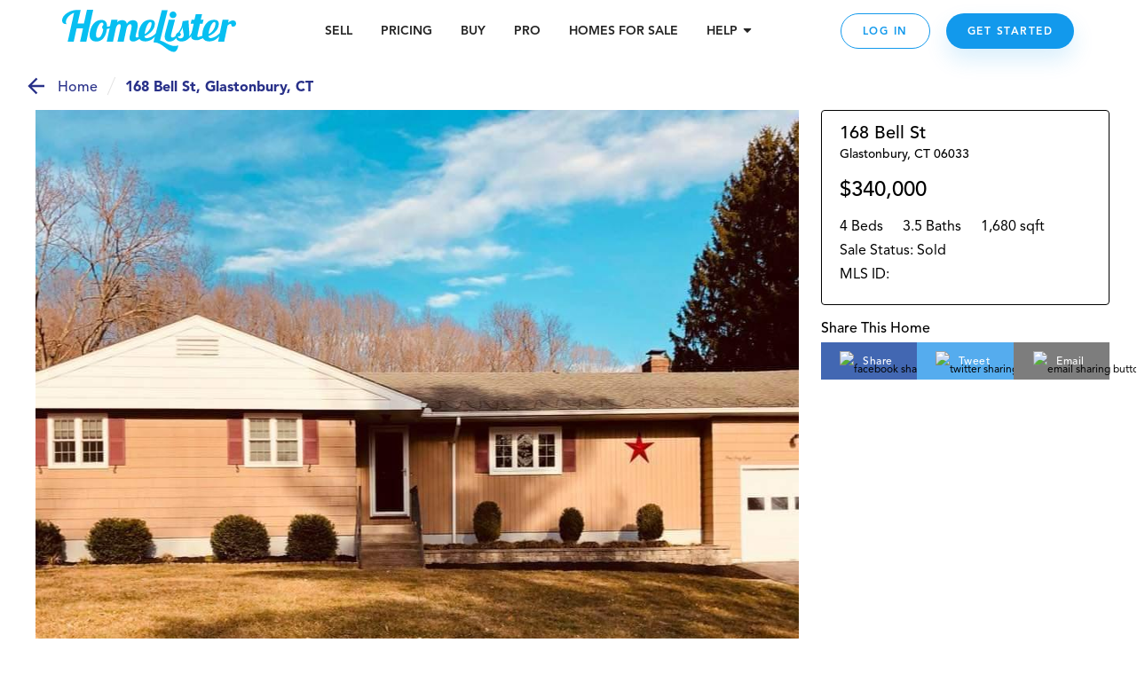

--- FILE ---
content_type: text/html; charset=utf-8
request_url: https://www.homelister.com/listing/168-Bell-St-06033
body_size: 44848
content:
<!DOCTYPE html><html lang="en-US"><head><meta charSet="utf-8"/><meta name="viewport" content="width=device-width, initial-scale=1"/><title>168 Bell St, Glastonbury, CT  - HomeLister</title><meta name="description" content="4 bedroom/3.5 bathroom/1,680 square foot home at 168 Bell St, Glastonbury, CT 06033 on HomeLister.com!"/><meta name="og:title" property="og:title" content="Check out this beautiful home on HomeLister.com! #homelister"/><meta name="og:url" property="og:url" content="https://www.homelister.com/listing/168-Bell-St-06033"/><meta name="og:image" property="og:image" content="https://s3.amazonaws.com/homelister-v2/5cbb36f01b98440014131b33/RMidpuyTyOv8GI6sbMQn_Frontview.jpeg"/><meta name="og:description" property="og:description" content="Check out this beautiful 4 bedroom/3.5 bathroom/1,680 square foot home at 168 Bell St, Glastonbury, CT 06033 on HomeLister.com! #homelister"/><meta name="og:site_name" property="og:site_name" content="HomeLister"/><script type="text/javascript" src="https://platform-api.sharethis.com/js/sharethis.js#property=601dcc829afb3500116211e1&amp;product=custom-share-buttons" async="" defer=""></script><meta name="next-head-count" content="10"/><script>(function(a,s,y,n,c,h,i,d,e){s.className+=' '+y;h.start=1*new Date;h.end=i=function(){s.className=s.className.replace(RegExp(' ?'+y),'')};(a[n]=a[n]||[]).hide=h;setTimeout(function(){i();h.end=null},c);h.timeout=c;})(window,document.documentElement,'async-hide','dataLayer',4000,{'undefined':true});</script><script>(function(w,d,s,l,i){w[l]=w[l]||[];w[l].push({'gtm.start':new Date().getTime(),event:'gtm.js'});var f=d.getElementsByTagName(s)[0],j=d.createElement(s),dl=l!='dataLayer'?'&l='+l:'';j.async=true;j.src='https://www.googletagmanager.com/gtm.js?id='+i+dl;f.parentNode.insertBefore(j,f);
          })(window,document,'script','dataLayer','GTM-WXVC2F3J');</script><script src="https://maps.googleapis.com/maps/api/js?key=AIzaSyBa12Q6KLW35igmiJMinq7lWEbl6Is9BRg&amp;libraries=places"></script><script src="https://www.google.com/recaptcha/enterprise.js?render=6LdEEIkaAAAAAHh3pI-_QupFaw3r5L3xvlfyzz4C" async="" defer=""></script><script async="" defer="">(function(){var w=window;var ic=w.Intercom;if(typeof ic==="function"){ic('reattach_activator');ic('update',intercomSettings);}else{var d=document;var i=function(){i.c(arguments)};i.q=[];i.c=function(args){i.q.push(args)};w.Intercom=i;function l(){setTimeout(function(){var s=d.createElement('script');s.type='text/javascript';s.async=true;s.src='https://widget.intercom.io/widget/ca5ddr6o';var x=d.getElementsByTagName('script')[0];x.parentNode.insertBefore(s,x);},3000)}if(w.attachEvent){w.attachEvent('onload',l);}else{w.addEventListener('load',l,false);}}})()</script><script>!function(){var analytics=window.analytics=window.analytics||[];if(!analytics.initialize)if(analytics.invoked)window.console&&console.error&&console.error("Segment snippet included twice.");else{analytics.invoked=!0;analytics.methods=["trackSubmit","trackClick","trackLink","trackForm","pageview","identify","reset","group","track","ready","alias","debug","page","once","off","on","addSourceMiddleware","addIntegrationMiddleware","setAnonymousId","addDestinationMiddleware"];analytics.factory=function(e){return function(){var t=Array.prototype.slice.call(arguments);t.unshift(e);analytics.push(t);return analytics}};for(var e=0;e<analytics.methods.length;e++){var t=analytics.methods[e];analytics[t]=analytics.factory(t)}analytics.load=function(e,t){var n=document.createElement("script");n.type="text/javascript";n.async=!0;n.src="https://cdn.segment.com/analytics.js/v1/"+e+"/analytics.min.js";var a=document.getElementsByTagName("script")[0];a.parentNode.insertBefore(n,a);analytics._loadOptions=t};analytics.SNIPPET_VERSION="4.1.0";
            analytics.load("5GoWVs6LiF5cMdYGWGXa51C7E7zduORd");
            analytics.page();
            }}();</script><script>(function(w,d,t,r,u){w[u]=w[u]||[];w[u].push({'projectId':'10000','properties':{'pixelId':'10098327'}});var s=d.createElement(t);s.src=r;s.async=true;s.onload=s.onreadystatechange=function(){var y,rs=this.readyState,c=w[u];if(rs&&rs!="complete"&&rs!="loaded"){return}try{y=YAHOO.ywa.I13N.fireBeacon;w[u]=[];w[u].push=function(p){y([p])};y(c)}catch(e){}};var scr=d.getElementsByTagName(t)[0],par=scr.parentNode;par.insertBefore(s,scr)})(window,document,"script","https://s.yimg.com/wi/ytc.js","dotq");</script><link rel="preload" href="/_next/static/css/1121db31ac55e09c.css" as="style"/><link rel="stylesheet" href="/_next/static/css/1121db31ac55e09c.css" data-n-g=""/><noscript data-n-css=""></noscript><script defer="" nomodule="" src="/_next/static/chunks/polyfills-c67a75d1b6f99dc8.js"></script><script src="/_next/static/chunks/webpack-9fc71065700ae926.js" defer=""></script><script src="/_next/static/chunks/framework-4e3aabe749d36ff3.js" defer=""></script><script src="/_next/static/chunks/main-695b23f6db4b20fb.js" defer=""></script><script src="/_next/static/chunks/pages/_app-decc6062261dbbab.js" defer=""></script><script src="/_next/static/chunks/a4c92b5b-2294d0513ffc0619.js" defer=""></script><script src="/_next/static/chunks/2474-2fc0d03bef80381d.js" defer=""></script><script src="/_next/static/chunks/4702-f6a6e2ea4209e2d4.js" defer=""></script><script src="/_next/static/chunks/3731-4187b721d9094552.js" defer=""></script><script src="/_next/static/chunks/6203-66b6299f61dcee73.js" defer=""></script><script src="/_next/static/chunks/3959-350272576eca9106.js" defer=""></script><script src="/_next/static/chunks/pages/listing/%5Bid%5D-9256658b53835c1a.js" defer=""></script><script src="/_next/static/-h43xrKzgEQG3R2kLd4jc/_buildManifest.js" defer=""></script><script src="/_next/static/-h43xrKzgEQG3R2kLd4jc/_ssgManifest.js" defer=""></script><style data-styled="" data-styled-version="5.3.3">.jqxDEn{display:-webkit-box;display:-webkit-flex;display:-ms-flexbox;display:flex;-webkit-box-pack:center;-webkit-justify-content:center;-ms-flex-pack:center;justify-content:center;-webkit-align-items:center;-webkit-box-align:center;-ms-flex-align:center;align-items:center;}/*!sc*/
.jqxDEn svg{width:400px;height:58px;}/*!sc*/
.jqxDEn path{fill:#07bff1;}/*!sc*/
data-styled.g1[id="sc-994e6830-0"]{content:"jqxDEn,"}/*!sc*/
.hIylbN{display:block;width:148px;cursor:pointer;}/*!sc*/
@media (min-width:768px){.hIylbN{width:175px;}}/*!sc*/
@media (min-width:1024px){.hIylbN{width:196px;}}/*!sc*/
data-styled.g2[id="sc-6a2e6614-0"]{content:"hIylbN,"}/*!sc*/
.DYSth{-webkit-text-decoration:none;text-decoration:none;color:inherit;cursor:pointer;}/*!sc*/
.DYSth:hover,.DYSth:focus,.DYSth:active{-webkit-text-decoration:none;text-decoration:none;color:inherit;}/*!sc*/
data-styled.g3[id="sc-9deaa4b1-0"]{content:"DYSth,"}/*!sc*/
.kWPhJG{width:15px;height:15px;-webkit-flex-basis:15px;-ms-flex-preferred-size:15px;flex-basis:15px;-webkit-flex-shrink:0;-ms-flex-negative:0;flex-shrink:0;-webkit-box-flex:0;-webkit-flex-grow:0;-ms-flex-positive:0;flex-grow:0;}/*!sc*/
@media (min-width:768px){.kWPhJG{display:block;width:15px;height:15px;-webkit-flex-basis:15px;-ms-flex-preferred-size:15px;flex-basis:15px;}}/*!sc*/
@media (min-width:1024px){.kWPhJG{display:block;width:15px;height:15px;-webkit-flex-basis:15px;-ms-flex-preferred-size:15px;flex-basis:15px;}}/*!sc*/
@media (min-width:1440px){.kWPhJG{display:block;width:15px;height:15px;-webkit-flex-basis:15px;-ms-flex-preferred-size:15px;flex-basis:15px;}}/*!sc*/
.eKWGim{width:5px;height:5px;-webkit-flex-basis:5px;-ms-flex-preferred-size:5px;flex-basis:5px;-webkit-flex-shrink:0;-ms-flex-negative:0;flex-shrink:0;-webkit-box-flex:0;-webkit-flex-grow:0;-ms-flex-positive:0;flex-grow:0;}/*!sc*/
@media (min-width:768px){.eKWGim{display:block;width:5px;height:5px;-webkit-flex-basis:5px;-ms-flex-preferred-size:5px;flex-basis:5px;}}/*!sc*/
@media (min-width:1024px){.eKWGim{display:block;width:5px;height:5px;-webkit-flex-basis:5px;-ms-flex-preferred-size:5px;flex-basis:5px;}}/*!sc*/
@media (min-width:1440px){.eKWGim{display:block;width:5px;height:5px;-webkit-flex-basis:5px;-ms-flex-preferred-size:5px;flex-basis:5px;}}/*!sc*/
.MgVX{width:10px;height:10px;-webkit-flex-basis:10px;-ms-flex-preferred-size:10px;flex-basis:10px;-webkit-flex-shrink:0;-ms-flex-negative:0;flex-shrink:0;-webkit-box-flex:0;-webkit-flex-grow:0;-ms-flex-positive:0;flex-grow:0;display:none;}/*!sc*/
@media (min-width:768px){.MgVX{display:block;width:10px;height:10px;-webkit-flex-basis:10px;-ms-flex-preferred-size:10px;flex-basis:10px;}}/*!sc*/
@media (min-width:1024px){.MgVX{display:block;width:10px;height:10px;-webkit-flex-basis:10px;-ms-flex-preferred-size:10px;flex-basis:10px;}}/*!sc*/
@media (min-width:1440px){.MgVX{display:block;width:10px;height:10px;-webkit-flex-basis:10px;-ms-flex-preferred-size:10px;flex-basis:10px;}}/*!sc*/
.ihjEAe{width:22px;height:22px;-webkit-flex-basis:22px;-ms-flex-preferred-size:22px;flex-basis:22px;-webkit-flex-shrink:0;-ms-flex-negative:0;flex-shrink:0;-webkit-box-flex:0;-webkit-flex-grow:0;-ms-flex-positive:0;flex-grow:0;}/*!sc*/
@media (min-width:768px){.ihjEAe{display:block;width:22px;height:22px;-webkit-flex-basis:22px;-ms-flex-preferred-size:22px;flex-basis:22px;}}/*!sc*/
@media (min-width:1024px){.ihjEAe{display:block;width:22px;height:22px;-webkit-flex-basis:22px;-ms-flex-preferred-size:22px;flex-basis:22px;}}/*!sc*/
@media (min-width:1440px){.ihjEAe{display:block;width:22px;height:22px;-webkit-flex-basis:22px;-ms-flex-preferred-size:22px;flex-basis:22px;}}/*!sc*/
.dTtghG{width:10px;height:10px;-webkit-flex-basis:10px;-ms-flex-preferred-size:10px;flex-basis:10px;-webkit-flex-shrink:0;-ms-flex-negative:0;flex-shrink:0;-webkit-box-flex:0;-webkit-flex-grow:0;-ms-flex-positive:0;flex-grow:0;}/*!sc*/
@media (min-width:768px){.dTtghG{display:block;width:10px;height:10px;-webkit-flex-basis:10px;-ms-flex-preferred-size:10px;flex-basis:10px;}}/*!sc*/
@media (min-width:1024px){.dTtghG{display:block;width:10px;height:10px;-webkit-flex-basis:10px;-ms-flex-preferred-size:10px;flex-basis:10px;}}/*!sc*/
@media (min-width:1440px){.dTtghG{display:block;width:10px;height:10px;-webkit-flex-basis:10px;-ms-flex-preferred-size:10px;flex-basis:10px;}}/*!sc*/
.jalexS{width:10px;height:10px;-webkit-flex-basis:10px;-ms-flex-preferred-size:10px;flex-basis:10px;-webkit-flex-shrink:0;-ms-flex-negative:0;flex-shrink:0;-webkit-box-flex:0;-webkit-flex-grow:0;-ms-flex-positive:0;flex-grow:0;}/*!sc*/
@media (min-width:768px){.jalexS{display:block;width:5px;height:5px;-webkit-flex-basis:5px;-ms-flex-preferred-size:5px;flex-basis:5px;}}/*!sc*/
@media (min-width:1024px){.jalexS{display:block;width:5px;height:5px;-webkit-flex-basis:5px;-ms-flex-preferred-size:5px;flex-basis:5px;}}/*!sc*/
@media (min-width:1440px){.jalexS{display:block;width:5px;height:5px;-webkit-flex-basis:5px;-ms-flex-preferred-size:5px;flex-basis:5px;}}/*!sc*/
.kzoEhG{width:35px;height:35px;-webkit-flex-basis:35px;-ms-flex-preferred-size:35px;flex-basis:35px;-webkit-flex-shrink:0;-ms-flex-negative:0;flex-shrink:0;-webkit-box-flex:0;-webkit-flex-grow:0;-ms-flex-positive:0;flex-grow:0;}/*!sc*/
@media (min-width:768px){.kzoEhG{display:block;width:35px;height:35px;-webkit-flex-basis:35px;-ms-flex-preferred-size:35px;flex-basis:35px;}}/*!sc*/
@media (min-width:1024px){.kzoEhG{display:block;width:35px;height:35px;-webkit-flex-basis:35px;-ms-flex-preferred-size:35px;flex-basis:35px;}}/*!sc*/
@media (min-width:1440px){.kzoEhG{display:block;width:35px;height:35px;-webkit-flex-basis:35px;-ms-flex-preferred-size:35px;flex-basis:35px;}}/*!sc*/
.bXWSjy{width:45px;height:45px;-webkit-flex-basis:45px;-ms-flex-preferred-size:45px;flex-basis:45px;-webkit-flex-shrink:0;-ms-flex-negative:0;flex-shrink:0;-webkit-box-flex:0;-webkit-flex-grow:0;-ms-flex-positive:0;flex-grow:0;}/*!sc*/
@media (min-width:768px){.bXWSjy{display:block;width:45px;height:45px;-webkit-flex-basis:45px;-ms-flex-preferred-size:45px;flex-basis:45px;}}/*!sc*/
@media (min-width:1024px){.bXWSjy{display:block;width:45px;height:45px;-webkit-flex-basis:45px;-ms-flex-preferred-size:45px;flex-basis:45px;}}/*!sc*/
@media (min-width:1440px){.bXWSjy{display:block;width:45px;height:45px;-webkit-flex-basis:45px;-ms-flex-preferred-size:45px;flex-basis:45px;}}/*!sc*/
.bepjMK{width:14px;height:14px;-webkit-flex-basis:14px;-ms-flex-preferred-size:14px;flex-basis:14px;-webkit-flex-shrink:0;-ms-flex-negative:0;flex-shrink:0;-webkit-box-flex:0;-webkit-flex-grow:0;-ms-flex-positive:0;flex-grow:0;}/*!sc*/
@media (min-width:768px){.bepjMK{display:block;width:14px;height:14px;-webkit-flex-basis:14px;-ms-flex-preferred-size:14px;flex-basis:14px;}}/*!sc*/
@media (min-width:1024px){.bepjMK{display:block;width:14px;height:14px;-webkit-flex-basis:14px;-ms-flex-preferred-size:14px;flex-basis:14px;}}/*!sc*/
@media (min-width:1440px){.bepjMK{display:block;width:14px;height:14px;-webkit-flex-basis:14px;-ms-flex-preferred-size:14px;flex-basis:14px;}}/*!sc*/
.bPRqDi{width:36px;height:36px;-webkit-flex-basis:36px;-ms-flex-preferred-size:36px;flex-basis:36px;-webkit-flex-shrink:0;-ms-flex-negative:0;flex-shrink:0;-webkit-box-flex:0;-webkit-flex-grow:0;-ms-flex-positive:0;flex-grow:0;}/*!sc*/
@media (min-width:768px){.bPRqDi{display:block;width:36px;height:36px;-webkit-flex-basis:36px;-ms-flex-preferred-size:36px;flex-basis:36px;}}/*!sc*/
@media (min-width:1024px){.bPRqDi{display:block;width:36px;height:36px;-webkit-flex-basis:36px;-ms-flex-preferred-size:36px;flex-basis:36px;}}/*!sc*/
@media (min-width:1440px){.bPRqDi{display:block;width:36px;height:36px;-webkit-flex-basis:36px;-ms-flex-preferred-size:36px;flex-basis:36px;}}/*!sc*/
.elaoFa{width:12px;height:12px;-webkit-flex-basis:12px;-ms-flex-preferred-size:12px;flex-basis:12px;-webkit-flex-shrink:0;-ms-flex-negative:0;flex-shrink:0;-webkit-box-flex:0;-webkit-flex-grow:0;-ms-flex-positive:0;flex-grow:0;}/*!sc*/
@media (min-width:768px){.elaoFa{display:block;width:12px;height:12px;-webkit-flex-basis:12px;-ms-flex-preferred-size:12px;flex-basis:12px;}}/*!sc*/
@media (min-width:1024px){.elaoFa{display:block;width:12px;height:12px;-webkit-flex-basis:12px;-ms-flex-preferred-size:12px;flex-basis:12px;}}/*!sc*/
@media (min-width:1440px){.elaoFa{display:block;width:12px;height:12px;-webkit-flex-basis:12px;-ms-flex-preferred-size:12px;flex-basis:12px;}}/*!sc*/
.epeqzy{width:36px;height:36px;-webkit-flex-basis:36px;-ms-flex-preferred-size:36px;flex-basis:36px;-webkit-flex-shrink:0;-ms-flex-negative:0;flex-shrink:0;-webkit-box-flex:0;-webkit-flex-grow:0;-ms-flex-positive:0;flex-grow:0;}/*!sc*/
@media (min-width:768px){.epeqzy{display:block;width:36px;height:36px;-webkit-flex-basis:36px;-ms-flex-preferred-size:36px;flex-basis:36px;}}/*!sc*/
@media (min-width:1024px){.epeqzy{display:block;display:none;width:36px;height:36px;-webkit-flex-basis:36px;-ms-flex-preferred-size:36px;flex-basis:36px;}}/*!sc*/
@media (min-width:1440px){.epeqzy{display:block;display:none;width:36px;height:36px;-webkit-flex-basis:36px;-ms-flex-preferred-size:36px;flex-basis:36px;}}/*!sc*/
.itpOce{width:24px;height:24px;-webkit-flex-basis:24px;-ms-flex-preferred-size:24px;flex-basis:24px;-webkit-flex-shrink:0;-ms-flex-negative:0;flex-shrink:0;-webkit-box-flex:0;-webkit-flex-grow:0;-ms-flex-positive:0;flex-grow:0;}/*!sc*/
@media (min-width:768px){.itpOce{display:block;width:24px;height:24px;-webkit-flex-basis:24px;-ms-flex-preferred-size:24px;flex-basis:24px;}}/*!sc*/
@media (min-width:1024px){.itpOce{display:block;width:50px;height:50px;-webkit-flex-basis:50px;-ms-flex-preferred-size:50px;flex-basis:50px;}}/*!sc*/
@media (min-width:1440px){.itpOce{display:block;width:50px;height:50px;-webkit-flex-basis:50px;-ms-flex-preferred-size:50px;flex-basis:50px;}}/*!sc*/
.gYgUhG{width:20px;height:20px;-webkit-flex-basis:20px;-ms-flex-preferred-size:20px;flex-basis:20px;-webkit-flex-shrink:0;-ms-flex-negative:0;flex-shrink:0;-webkit-box-flex:0;-webkit-flex-grow:0;-ms-flex-positive:0;flex-grow:0;}/*!sc*/
@media (min-width:768px){.gYgUhG{display:block;width:20px;height:20px;-webkit-flex-basis:20px;-ms-flex-preferred-size:20px;flex-basis:20px;}}/*!sc*/
@media (min-width:1024px){.gYgUhG{display:block;width:20px;height:20px;-webkit-flex-basis:20px;-ms-flex-preferred-size:20px;flex-basis:20px;}}/*!sc*/
@media (min-width:1440px){.gYgUhG{display:block;width:20px;height:20px;-webkit-flex-basis:20px;-ms-flex-preferred-size:20px;flex-basis:20px;}}/*!sc*/
.eOjpKU{width:50px;height:50px;-webkit-flex-basis:50px;-ms-flex-preferred-size:50px;flex-basis:50px;-webkit-flex-shrink:0;-ms-flex-negative:0;flex-shrink:0;-webkit-box-flex:0;-webkit-flex-grow:0;-ms-flex-positive:0;flex-grow:0;}/*!sc*/
@media (min-width:768px){.eOjpKU{display:block;width:70px;height:70px;-webkit-flex-basis:70px;-ms-flex-preferred-size:70px;flex-basis:70px;}}/*!sc*/
@media (min-width:1024px){.eOjpKU{display:block;width:50px;height:50px;-webkit-flex-basis:50px;-ms-flex-preferred-size:50px;flex-basis:50px;}}/*!sc*/
@media (min-width:1440px){.eOjpKU{display:block;width:50px;height:50px;-webkit-flex-basis:50px;-ms-flex-preferred-size:50px;flex-basis:50px;}}/*!sc*/
data-styled.g11[id="sc-11ce0ebb-0"]{content:"kWPhJG,eKWGim,MgVX,ihjEAe,dTtghG,jalexS,kzoEhG,bXWSjy,bepjMK,bPRqDi,elaoFa,epeqzy,itpOce,gYgUhG,eOjpKU,"}/*!sc*/
.hruplU{height:1px;width:100%;border-bottom:1px solid rgba(255,255,255,0.2);}/*!sc*/
@media (min-width:768px){}/*!sc*/
@media (min-width:1024px){}/*!sc*/
.ccidIt{height:1px;width:100%;border-bottom:1px solid rgba(255,255,255,0.2);}/*!sc*/
@media (min-width:768px){}/*!sc*/
@media (min-width:1024px){.ccidIt{display:none;}}/*!sc*/
data-styled.g12[id="sc-b164d209-0"]{content:"hruplU,ccidIt,"}/*!sc*/
.bWOpId{margin:0;font-weight:800;font-size:14px;text-align:inherit;color:#242424;line-height:19px;}/*!sc*/
data-styled.g29[id="sc-37a643df-0"]{content:"bWOpId,"}/*!sc*/
.eJJZzX{cursor:pointer;}/*!sc*/
.eJJZzX:visited > *{color:#0d6da8;}/*!sc*/
.eJJZzX > *{color:#1299ec;-webkit-text-decoration:underline;text-decoration:underline;}/*!sc*/
.eJJZzX > *:hover,.eJJZzX > *:focus,.eJJZzX > *:active{color:#41adf0;}/*!sc*/
data-styled.g43[id="sc-6cfe7f0d-0"]{content:"eJJZzX,"}/*!sc*/
.ipGHXF{width:100%;max-width:320px;}/*!sc*/
@media (min-width:768px){.ipGHXF{max-width:1140px;}}/*!sc*/
data-styled.g45[id="sc-afa585c0-1"]{content:"ipGHXF,"}/*!sc*/
.kNtvZk{position:relative;width:100%;display:-webkit-box;display:-webkit-flex;display:-ms-flexbox;display:flex;-webkit-flex-direction:column;-ms-flex-direction:column;flex-direction:column;-webkit-box-pack:center;-webkit-justify-content:center;-ms-flex-pack:center;justify-content:center;-webkit-align-items:center;-webkit-box-align:center;-ms-flex-align:center;align-items:center;padding:0 15px;color:white;background-color:#222222;}/*!sc*/
@media (min-width:768px){.kNtvZk{padding:0 50px;}}/*!sc*/
data-styled.g46[id="sc-afa585c0-2"]{content:"kNtvZk,"}/*!sc*/
.WNhse{display:grid;grid-template-columns:1fr 1fr;grid-column-gap:30px;grid-row-gap:36px;}/*!sc*/
@media (min-width:768px){.WNhse{grid-template-columns:repeat(3,1fr);}}/*!sc*/
@media (min-width:1024px){.WNhse{grid-template-columns:repeat(5,1fr);}}/*!sc*/
.iDBDsJ{display:grid;grid-template-columns:1fr 1fr;grid-column-gap:30px;grid-row-gap:20px;}/*!sc*/
@media (min-width:768px){.iDBDsJ{grid-template-columns:repeat(3,1fr);}}/*!sc*/
@media (min-width:1024px){.iDBDsJ{grid-template-columns:repeat(5,1fr);}}/*!sc*/
data-styled.g47[id="sc-afa585c0-3"]{content:"WNhse,iDBDsJ,"}/*!sc*/
.fFKaFW{grid-column:1 / span 2;grid-row:auto;}/*!sc*/
@media (min-width:768px){.fFKaFW{grid-column:1 / span 3;grid-row:auto;}}/*!sc*/
@media (min-width:1024px){.fFKaFW{grid-column:auto;grid-row:1 / 4;}}/*!sc*/
.dEoIqP{grid-column:1 / span 2;grid-row:auto;}/*!sc*/
@media (min-width:768px){.dEoIqP{grid-column:auto / span 1;grid-row:auto;}}/*!sc*/
@media (min-width:1024px){.dEoIqP{grid-column:2 / span 2;grid-row:auto;}}/*!sc*/
.jCicDl{grid-column:1 / span 2;grid-row:auto;}/*!sc*/
@media (min-width:768px){.jCicDl{grid-column:auto / span 1;grid-row:auto;}}/*!sc*/
@media (min-width:1024px){.jCicDl{grid-column:4 / span 2;grid-row:auto;}}/*!sc*/
data-styled.g48[id="sc-afa585c0-4"]{content:"fFKaFW,dEoIqP,jCicDl,"}/*!sc*/
.cEMSPv{width:100%;}/*!sc*/
.ciCnkZ{width:100%;display:-webkit-box;display:-webkit-flex;display:-ms-flexbox;display:flex;-webkit-flex-direction:column;-ms-flex-direction:column;flex-direction:column;-webkit-box-pack:center;-webkit-justify-content:center;-ms-flex-pack:center;justify-content:center;-webkit-align-items:center;-webkit-box-align:center;-ms-flex-align:center;align-items:center;}/*!sc*/
data-styled.g49[id="sc-afa585c0-5"]{content:"cEMSPv,ciCnkZ,"}/*!sc*/
.iLueOT{display:-webkit-box;display:-webkit-flex;display:-ms-flexbox;display:flex;-webkit-flex-direction:column;-ms-flex-direction:column;flex-direction:column;-webkit-box-pack:center;-webkit-justify-content:center;-ms-flex-pack:center;justify-content:center;-webkit-align-items:center;-webkit-box-align:center;-ms-flex-align:center;align-items:center;}/*!sc*/
@media (min-width:1024px){.iLueOT{-webkit-flex-direction:row;-ms-flex-direction:row;flex-direction:row;}}/*!sc*/
data-styled.g50[id="sc-afa585c0-6"]{content:"iLueOT,"}/*!sc*/
.gUpsNo{background-color:none;height:24px;}/*!sc*/
@media (min-width:1024px){.gUpsNo{display:block;width:1px;height:100px;margin:0 30px;background-color:rgba(255,255,255,0.2);}}/*!sc*/
data-styled.g51[id="sc-afa585c0-7"]{content:"gUpsNo,"}/*!sc*/
.heVtWy{width:200px;}/*!sc*/
data-styled.g52[id="sc-afa585c0-8"]{content:"heVtWy,"}/*!sc*/
.gUOSKl{display:-webkit-box;display:-webkit-flex;display:-ms-flexbox;display:flex;margin-top:-5px;}/*!sc*/
data-styled.g53[id="sc-afa585c0-9"]{content:"gUOSKl,"}/*!sc*/
.dlxVEw{font-weight:800;font-size:18px;text-align:center;color:#FFFFFF;}/*!sc*/
data-styled.g54[id="sc-afa585c0-10"]{content:"dlxVEw,"}/*!sc*/
.ewFKBJ{text-transform:uppercase;font-style:normal;font-weight:800;font-size:14px;white-space:nowrap;color:#07BFF1;display:block;width:100%;margin:10px 0;}/*!sc*/
@media (min-width:1024px){.ewFKBJ{margin:0px;}}/*!sc*/
.jbHEXL{text-transform:uppercase;font-style:normal;font-weight:800;font-size:14px;white-space:nowrap;color:#CCF4FF;display:block;width:100%;margin:10px 0;}/*!sc*/
@media (min-width:1024px){.jbHEXL{margin:0px;}}/*!sc*/
data-styled.g55[id="sc-afa585c0-11"]{content:"ewFKBJ,jbHEXL,"}/*!sc*/
.cVgNEu{font-weight:300;font-size:14px;word-break:none;white-space:wrap;color:#FFFFFF;cursor:pointer;}/*!sc*/
.iRBkpP{font-weight:300;font-size:14px;word-break:none;white-space:wrap;color:grey21;cursor:pointer;}/*!sc*/
data-styled.g56[id="sc-afa585c0-12"]{content:"cVgNEu,iRBkpP,"}/*!sc*/
.kVEvvP{font-size:12px;text-align:center;color:#FFFFFF;padding:0 5px;}/*!sc*/
data-styled.g57[id="sc-afa585c0-13"]{content:"kVEvvP,"}/*!sc*/
.jupIIs{font-style:normal;font-weight:900;font-size:14px;line-height:18px;color:#FFFFFF;cursor:pointer;}/*!sc*/
data-styled.g58[id="sc-afa585c0-14"]{content:"jupIIs,"}/*!sc*/
.jXOWyb{display:-webkit-box;display:-webkit-flex;display:-ms-flexbox;display:flex;-webkit-flex-direction:column;-ms-flex-direction:column;flex-direction:column;-webkit-box-pack:center;-webkit-justify-content:center;-ms-flex-pack:center;justify-content:center;-webkit-align-items:center;-webkit-box-align:center;-ms-flex-align:center;align-items:center;max-width:100%;}/*!sc*/
@media (min-width:768px){.jXOWyb{-webkit-flex-direction:row;-ms-flex-direction:row;flex-direction:row;}}/*!sc*/
data-styled.g59[id="sc-afa585c0-15"]{content:"jXOWyb,"}/*!sc*/
.rtoUj{width:200px;height:auto;}/*!sc*/
.rtoXt{width:150px;height:auto;}/*!sc*/
.jEWVWU{width:94px;height:auto;}/*!sc*/
.cBCEHB{width:150pxpx;height:auto;}/*!sc*/
data-styled.g60[id="sc-afa585c0-16"]{content:"rtoUj,rtoXt,jEWVWU,cBCEHB,"}/*!sc*/
.FsqoO{padding:0px 15px 0;}/*!sc*/
@media (max-width:415px){}/*!sc*/
data-styled.g61[id="sc-a0965c72-0"]{content:"FsqoO,"}/*!sc*/
.jLKuAy{margin:0;font-weight:300;font-size:24px;line-height:34px;text-align:center;color:#000000;}/*!sc*/
@media (min-width:768px){.jLKuAy{font-weight:300;font-size:42px;line-height:50px;margin-bottom:10px;}}/*!sc*/
@media (min-width:1024px){.jLKuAy{font-size:42px;line-height:58px;}}/*!sc*/
data-styled.g62[id="sc-a0965c72-1"]{content:"jLKuAy,"}/*!sc*/
.KsFpN{font-style:normal;font-weight:normal;font-size:16px;line-height:24px;text-align:center;color:#000000;}/*!sc*/
@media (min-width:768px){.KsFpN{font-size:18px;line-height:28px;}}/*!sc*/
@media (min-width:1024px){.KsFpN{font-size:22px;}}/*!sc*/
data-styled.g65[id="sc-a0965c72-4"]{content:"KsFpN,"}/*!sc*/
.gxfWdQ{margin:0 auto;max-width:auto;}/*!sc*/
data-styled.g66[id="sc-a0965c72-5"]{content:"gxfWdQ,"}/*!sc*/
.hNNlwl{position:fixed;display:none;bottom:0px;right:0px;background:#FFFFFF;width:100px;height:100px;z-index:100001;-webkit-transition:all 1s ease-in-out;transition:all 1s ease-in-out;}/*!sc*/
@media (min-width:768px){.hNNlwl{-webkit-transition:all 1s ease-in-out;transition:all 1s ease-in-out;height:100px;width:100px;}}/*!sc*/
@media (min-width:1920px){.hNNlwl{right:0px;-webkit-transition:none;transition:none;}}/*!sc*/
.guHAa-d{position:fixed;display:none;bottom:0px;right:0px;background:#FFFFFF;width:100px;height:100px;z-index:100001;-webkit-transition:all 1s ease-in-out;transition:all 1s ease-in-out;}/*!sc*/
@media (min-width:768px){.guHAa-d{-webkit-transition:all 1s ease-in-out;transition:all 1s ease-in-out;height:100px;width:100px;}}/*!sc*/
@media (min-width:1920px){.guHAa-d{right:px;-webkit-transition:none;transition:none;}}/*!sc*/
data-styled.g83[id="sc-37aadae4-0"]{content:"hNNlwl,guHAa-d,"}/*!sc*/
.fSScBL{background:transparent;z-index:2147483002;}/*!sc*/
data-styled.g84[id="sc-37aadae4-1"]{content:"fSScBL,"}/*!sc*/
.eMqBrw{display:none;width:100vw;height:calc(100vh - 70px);position:absolute;top:0px;bottom:0;left:0;right:0;-webkit-flex-direction:column;-ms-flex-direction:column;flex-direction:column;-webkit-align-items:center;-webkit-box-align:center;-ms-flex-align:center;align-items:center;-webkit-box-pack:center;-webkit-justify-content:center;-ms-flex-pack:center;justify-content:center;background-color:#FFFFFF;z-index:100000;overflow:hidden;}/*!sc*/
@media (min-width:768px){.eMqBrw{height:calc(100vh - 70px);}}/*!sc*/
data-styled.g85[id="sc-544aa01d-0"]{content:"eMqBrw,"}/*!sc*/
.cigHbC{max-width:700px;}/*!sc*/
data-styled.g86[id="sc-544aa01d-1"]{content:"cigHbC,"}/*!sc*/
.hOpAUY{position:fixed;top:0;display:-webkit-box;display:-webkit-flex;display:-ms-flexbox;display:flex;-webkit-box-pack:center;-webkit-justify-content:center;-ms-flex-pack:center;justify-content:center;width:100%;margin:0 auto;height:70px;background-color:#FFFFFF;z-index:100000;-webkit-transition:background-color 200ms ease-in;transition:background-color 200ms ease-in;}/*!sc*/
@media (orientation:portrait){}/*!sc*/
@media (min-width:768px){.hOpAUY{height:70px;overflow:visible;}}/*!sc*/
@media (min-width:1153px){.hOpAUY{overflow:visible;}}/*!sc*/
data-styled.g103[id="sc-51e9b55d-0"]{content:"hOpAUY,"}/*!sc*/
.cuCWxM{display:-webkit-box;display:-webkit-flex;display:-ms-flexbox;display:flex;-webkit-box-pack:justify;-webkit-justify-content:space-between;-ms-flex-pack:justify;justify-content:space-between;-webkit-align-items:center;-webkit-box-align:center;-ms-flex-align:center;align-items:center;width:100%;margin:0 24px;height:70px;}/*!sc*/
@media (min-width:768px){.cuCWxM{height:100%;margin:0 42px;}}/*!sc*/
@media (min-width:1024px){.cuCWxM{max-width:1140px;}}/*!sc*/
data-styled.g104[id="sc-51e9b55d-1"]{content:"cuCWxM,"}/*!sc*/
.hrsRAS{display:-webkit-box;display:-webkit-flex;display:-ms-flexbox;display:flex;padding-top:5px;}/*!sc*/
@media (min-width:768px){.hrsRAS{padding-top:0;}}/*!sc*/
data-styled.g105[id="sc-51e9b55d-2"]{content:"hrsRAS,"}/*!sc*/
.hHUvMc{display:-webkit-box;display:-webkit-flex;display:-ms-flexbox;display:flex;-webkit-box-pack:space-around;-webkit-justify-content:space-around;-ms-flex-pack:space-around;justify-content:space-around;}/*!sc*/
data-styled.g106[id="sc-51e9b55d-3"]{content:"hHUvMc,"}/*!sc*/
.jClPBW{display:none;}/*!sc*/
@media (min-width:1024px){.jClPBW{display:-webkit-box;display:-webkit-flex;display:-ms-flexbox;display:flex;}}/*!sc*/
data-styled.g107[id="sc-51e9b55d-4"]{content:"jClPBW,"}/*!sc*/
.ctUObO{position:relative;}/*!sc*/
data-styled.g108[id="sc-f756ad93-0"]{content:"ctUObO,"}/*!sc*/
.leWmkK{margin-top:70px;min-height:calc(70vh - 70px);}/*!sc*/
@media (min-width:768px){.leWmkK{margin-top:70px;min-height:calc(70vh - 70px);}}/*!sc*/
data-styled.g109[id="sc-f756ad93-1"]{content:"leWmkK,"}/*!sc*/
.cgYNQN{margin-left:15px;margin-top:15px;margin:0;display:-webkit-box;display:-webkit-flex;display:-ms-flexbox;display:flex;-webkit-align-items:center;-webkit-box-align:center;-ms-flex-align:center;align-items:center;}/*!sc*/
@media (min-width:768px){.cgYNQN{display:-webkit-box;display:-webkit-flex;display:-ms-flexbox;display:flex;margin-left:30px;margin:0;}}/*!sc*/
data-styled.g119[id="sc-b86dce96-0"]{content:"cgYNQN,"}/*!sc*/
.bPBXXF{padding-top:2px;font-style:normal;font-weight:900;font-size:16px;line-height:20px;-webkit-text-decoration:none;text-decoration:none;color:#293189;cursor:cursor;}/*!sc*/
.bPBXXF:visited{color:#293189;}/*!sc*/
data-styled.g120[id="sc-b86dce96-1"]{content:"bPBXXF,"}/*!sc*/
.iDnslC{-webkit-transform:rotate(180deg);-ms-transform:rotate(180deg);transform:rotate(180deg);}/*!sc*/
data-styled.g122[id="sc-b86dce96-3"]{content:"iDnslC,"}/*!sc*/
.bdPUxG{height:400px;width:100%;display:-webkit-box;display:-webkit-flex;display:-ms-flexbox;display:flex;-webkit-box-pack:center;-webkit-justify-content:center;-ms-flex-pack:center;justify-content:center;-webkit-align-items:center;-webkit-box-align:center;-ms-flex-align:center;align-items:center;}/*!sc*/
@media (min-width:768px){.bdPUxG{padding:0 20px;}}/*!sc*/
data-styled.g131[id="sc-52fcb589-0"]{content:"bdPUxG,"}/*!sc*/
.dMBoUg{padding:10px 20px;}/*!sc*/
data-styled.g132[id="sc-c1b4a558-0"]{content:"dMBoUg,"}/*!sc*/
.jXNeJv{font-style:normal;font-size:16px;line-height:24px;}/*!sc*/
data-styled.g133[id="sc-c1b4a558-1"]{content:"jXNeJv,"}/*!sc*/
.ewruWj{border:1px solid #000000;border-radius:4px;padding:12px 20px;}/*!sc*/
data-styled.g172[id="sc-3181bc98-0"]{content:"ewruWj,"}/*!sc*/
.dFcHZC{font-style:normal;font-weight:500;font-size:20px;line-height:27px;color:#000000;}/*!sc*/
data-styled.g173[id="sc-3181bc98-1"]{content:"dFcHZC,"}/*!sc*/
.iSdDij{font-size:14px;line-height:19px;}/*!sc*/
data-styled.g174[id="sc-3181bc98-2"]{content:"iSdDij,"}/*!sc*/
.cMIwpE{font-style:normal;font-weight:500;font-size:24px;line-height:62px;color:#000000;}/*!sc*/
data-styled.g175[id="sc-3181bc98-3"]{content:"cMIwpE,"}/*!sc*/
.fChVCt{display:-webkit-box;display:-webkit-flex;display:-ms-flexbox;display:flex;}/*!sc*/
data-styled.g176[id="sc-3181bc98-4"]{content:"fChVCt,"}/*!sc*/
.ekUnRa{font-style:normal;font-weight:normal;font-size:16px;line-height:22px;color:#000000;}/*!sc*/
data-styled.g177[id="sc-3181bc98-5"]{content:"ekUnRa,"}/*!sc*/
.bHqnXj{font-size:14px;line-height:20px;margin-top:10px;}/*!sc*/
data-styled.g178[id="sc-3181bc98-6"]{content:"bHqnXj,"}/*!sc*/
.egBsxj{box-sizing:border-box;margin:0px;-webkit-flex:1 0 auto;-ms-flex:1 0 auto;flex:1 0 auto;max-width:100%;min-width:100%;display:-webkit-box;display:-webkit-flex;display:-ms-flexbox;display:flex;-webkit-flex-direction:column;-ms-flex-direction:column;flex-direction:column;}/*!sc*/
@media (min-width:768px){.egBsxj{padding:0;max-width:223px;min-width:223px;}}/*!sc*/
@media (min-width:1024px){.egBsxj{max-width:325px;min-width:325px;}}/*!sc*/
data-styled.g184[id="sc-88231c0a-0"]{content:"egBsxj,"}/*!sc*/
.xLNzm{display:-webkit-box;display:-webkit-flex;display:-ms-flexbox;display:flex;-webkit-flex-direction:column;-ms-flex-direction:column;flex-direction:column;}/*!sc*/
data-styled.g185[id="sc-8c07c6cd-0"]{content:"xLNzm,"}/*!sc*/
.VSdIZ{padding:0 20px;height:55px;display:-webkit-box;display:-webkit-flex;display:-ms-flexbox;display:flex;-webkit-align-items:center;-webkit-box-align:center;-ms-flex-align:center;align-items:center;background:#F0F0F0;font-style:normal;font-weight:800;font-size:16px;line-height:22px;-webkit-letter-spacing:1.28571px;-moz-letter-spacing:1.28571px;-ms-letter-spacing:1.28571px;letter-spacing:1.28571px;color:#000000;}/*!sc*/
data-styled.g186[id="sc-8c07c6cd-1"]{content:"VSdIZ,"}/*!sc*/
.jKlxCQ{padding:24px 20px 20px;display:-webkit-box;display:-webkit-flex;display:-ms-flexbox;display:flex;-webkit-flex-direction:column;-ms-flex-direction:column;flex-direction:column;}/*!sc*/
@media (min-width:1024px){.jKlxCQ{-webkit-flex-direction:row;-ms-flex-direction:row;flex-direction:row;}}/*!sc*/
data-styled.g187[id="sc-8c07c6cd-2"]{content:"jKlxCQ,"}/*!sc*/
.hWwdva{background:#F8F8F8;padding-bottom:20px;margin:0 10px;}/*!sc*/
data-styled.g192[id="sc-e9e274aa-0"]{content:"hWwdva,"}/*!sc*/
.jZwZGV{position:relative;margin:0 auto;padding-bottom:0;min-width:0px;max-width:1280px;}/*!sc*/
@media (min-width:768px){.jZwZGV{padding:0 30px;}}/*!sc*/
@media (max-width:1440px){}/*!sc*/
data-styled.g193[id="sc-ddd688c7-0"]{content:"jZwZGV,"}/*!sc*/
.ClKFq{width:100%;-webkit-flex-direction:row;-ms-flex-direction:row;flex-direction:row;display:-webkit-box;display:-webkit-flex;display:-ms-flexbox;display:flex;}/*!sc*/
data-styled.g194[id="sc-ddd688c7-1"]{content:"ClKFq,"}/*!sc*/
.fTtHoG{box-sizing:border-box;margin:0px;min-width:0px;-webkit-flex:1 1 auto;-ms-flex:1 1 auto;flex:1 1 auto;max-width:100%;overflow:hidden;}/*!sc*/
data-styled.g195[id="sc-ddd688c7-2"]{content:"fTtHoG,"}/*!sc*/
.dA-dykA{height:54px;display:-webkit-box;display:-webkit-flex;display:-ms-flexbox;display:flex;-webkit-align-items:center;-webkit-box-align:center;-ms-flex-align:center;align-items:center;}/*!sc*/
data-styled.g196[id="sc-ddd688c7-3"]{content:"dA-dykA,"}/*!sc*/
.btsndo{display:-webkit-box;display:-webkit-flex;display:-ms-flexbox;display:flex;-webkit-flex-direction:column;-ms-flex-direction:column;flex-direction:column;-webkit-flex-wrap:wrap;-ms-flex-wrap:wrap;flex-wrap:wrap;}/*!sc*/
@media (min-width:768px){.btsndo{-webkit-flex-direction:row;-ms-flex-direction:row;flex-direction:row;}}/*!sc*/
data-styled.g197[id="sc-ddd688c7-4"]{content:"btsndo,"}/*!sc*/
.gDtJKc{display:-webkit-box;display:-webkit-flex;display:-ms-flexbox;display:flex;-webkit-flex-direction:column;-ms-flex-direction:column;flex-direction:column;margin:0px;min-width:0px;padding:0 10px;}/*!sc*/
data-styled.g199[id="sc-ddd688c7-6"]{content:"gDtJKc,"}/*!sc*/
.kItkzf{display:none;}/*!sc*/
@media (min-width:768px){.kItkzf{display:-webkit-box;display:-webkit-flex;display:-ms-flexbox;display:flex;}}/*!sc*/
data-styled.g200[id="sc-ddd688c7-7"]{content:"kItkzf,"}/*!sc*/
.dWIxXs{display:-webkit-box;display:-webkit-flex;display:-ms-flexbox;display:flex;}/*!sc*/
@media (min-width:768px){.dWIxXs{display:none;}}/*!sc*/
data-styled.g201[id="sc-ddd688c7-8"]{content:"dWIxXs,"}/*!sc*/
</style></head><body><noscript><iframe title="gtm-noscript" src="https://www.googletagmanager.com/ns.html?id=GTM-WXVC2F3J" height="0" width="0" style="display:none;visibility:hidden"></iframe></noscript><div id="__next"><div class="sc-f756ad93-0 ctUObO"><div class="sc-51e9b55d-0 hOpAUY"><div class="sc-51e9b55d-1 cuCWxM"><div class="sc-51e9b55d-2 hrsRAS"><a href="/" aria-label="Go to homepage" rel="noopener noreferrer" class="sc-9deaa4b1-0 DYSth"><div class="sc-6a2e6614-0 hIylbN"><div fill="#07bff1" class="sc-994e6830-0 jqxDEn"><svg width="400" height="98" viewBox="0 0 400 98" fill="none" xmlns="http://www.w3.org/2000/svg"><path fill-rule="evenodd" clip-rule="evenodd" d="M302.009 50.9048C299.144 59.8396 292.569 66.8016 283.356 70.7204L282.164 67.9196C290.631 64.3184 296.536 58.0004 299.111 49.9752L302.009 50.9048Z" fill="#07BFF1"></path><path d="M290.64 24.44L277.24 26.24L277.2 26.36L276.12 35.76C279.52 59.08 279.4 54.08 279.52 57.48C279.68 63.8 275.64 65.88 271.64 65.88C267.64 65.88 266.12 63.8 266.12 59.56C266.56 60.48 267.64 60.72 268.56 60.72C270.92 60.72 272.56 58.44 272.56 56.28C272.56 55.32 271.28 53.76 270.16 52.96C270.04 52.88 269.96 52.84 269.84 52.76C269.64 52.68 269.36 52.56 268.92 52.52C268.8 52.56 268.72 52.64 268.64 52.76L268.76 52.52C268.04 52.48 267 52.64 265.56 53.32C263.32 54.68 261.28 57.56 261.28 61.44C261.28 66.96 265.28 73.04 274.48 73.04C281.92 73.04 292.6 69.16 292.6 57.4C292.64 51.4 291.72 47.88 290.64 24.44Z" fill="#07BFF1"></path><path d="M266.72 56.88L264.56 54.72C269.44 49.84 274.84 42.64 277.64 26.44L280.64 26.96C277.72 44 271.96 51.64 266.72 56.88Z" fill="#07BFF1"></path><path d="M268.28 61.04C270.644 61.04 272.56 59.1236 272.56 56.76C272.56 54.3964 270.644 52.48 268.28 52.48C265.916 52.48 264 54.3964 264 56.76C264 59.1236 265.916 61.04 268.28 61.04Z" fill="#07BFF1"></path><path d="M12.76 73.6H26.56L33.36 42.8H48L41.2 73.6H55.56L71.44 0H57.08L50.12 31.68L35.48 31.84L42.72 0.36C42.72 0.36 34.52 0.36 33.04 0.44C17.32 1.2 0 12 0 24.16C0 30.72 3.56 33 10.08 33C10 32.16 8.24 31.4 8.76 26.8C10.32 13.52 27.52 6.88 27.52 6.88L12.76 73.6Z" fill="#07BFF1"></path><path d="M225.12 70.8L242.64 1.20001H229.16L215.24 54.56C210.2 59.52 204.96 63.4 197.32 65.04C192.8 66 190 64.92 189.32 61C204.04 54.52 213.24 43.44 213.24 32.32C213.24 27.48 211.16 23.04 202.28 23.04C181.84 23.04 175.36 46.36 175.36 57.48C175.36 59.36 175.56 61 175.92 62.52C175.32 62.76 174.68 63.04 174 63.36C170.96 64.72 168.44 63.12 168.96 60C169.88 54.68 173.76 42.88 173.76 35.04C173.76 27.2 169.08 24.12 162.68 24.12C159 24.12 153.6 25.2 148.84 32.32C147.76 26.32 143.84 24 138.56 24C135.08 24 130.6 24.2 126.4 28.84L127.48 23.16H113.12L110.12 37.52C108.08 38.2 106.08 38.92 104.36 38.92C104.08 38.92 103.68 39.08 103.28 38.88C103.28 28.72 99.08 23.48 90.52 23.48C70 23.48 63.2 46.72 63.2 57.84C63.2 68.96 69.88 73.12 79.16 73.12C91.44 73.12 101.4 61.92 103 44.04C105.16 43.68 107.24 43.56 109.2 42.92L102.56 73.6H116.92L123.68 42.2C125.16 37.36 127.88 33.04 131.76 33.04C133.96 33.04 134.76 35.08 134.76 37.2C134.76 38.08 134.68 39.16 134.48 39.92L127.16 73.6H141.52L148.28 42.2C149.76 37.36 152.48 33.12 156.04 33.12C158.44 33.12 159.64 34.76 159.64 37.96C159.64 44.16 156.24 56.2 155.08 62.68C153.44 71.8 161.2 76.64 172.12 70.48C175.52 68.56 176.96 67.72 177.84 67.24C180.48 71.16 185.08 72.88 190.92 72.88C200.8 72.88 208 67.88 213.4 61.68L209.88 75.2C210.68 75.12 211.36 75.12 212.16 75.12C229.8 75.12 242.36 97.08 256.64 97.08C262.04 97.08 266 91.2 267 81.88C264.12 83.04 261.32 83.36 258.64 83.36C245.96 83.36 235.48 73 225.12 70.8ZM94.68 44.44C93.08 55.84 88 64.56 83.12 64.56C79.32 64.56 78.04 63.12 78.04 56.72C78.04 47.24 84.24 29.56 91.32 29.56C93.92 29.56 94.92 31.12 95.12 35.16C93.32 35.92 92.04 37.68 92.04 40.4C92 42.32 92.56 43.96 94.68 44.44ZM203.08 28.2C204.96 28.2 205.56 29.76 205.56 32.16C205.56 40.2 198.96 51.44 189.6 56.12C191.64 40.48 198 28.2 203.08 28.2Z" fill="#07BFF1"></path><path d="M254.88 19.32C259.28 19.32 262.84 15.92 262.84 11.68C262.84 7.44 259.24 3.95999 254.88 3.95999C250.52 3.95999 247 7.44 247 11.68C247 15.92 250.48 19.32 254.88 19.32Z" fill="#07BFF1"></path><path d="M235.88 61.84C235.88 69.96 240.56 73.28 246.56 73.28C251.96 73.28 261.8 71.2 267.48 55.2H263.28C261.8 60 258.2 63.88 254.32 63.88C251.52 63.88 250.24 63.12 250.24 60.4C250.24 59.52 250.32 58.08 250.64 56.84L259.52 23.2H245.16L236.68 55.04C236.2 57.36 235.88 60 235.88 61.84Z" fill="#07BFF1"></path><path d="M393.28 24.48C388.64 24.48 384.96 26.92 381.56 29.84L382.8 23.2H368.88L362.56 53.76C357.56 58.68 351.84 63.2 344.28 64.84C339.76 65.8 336.92 64.64 336.24 60.76C336.52 60.64 336.8 60.64 337.08 60.52C351.68 54.52 360.2 43.28 360.2 32.4C360.2 27.56 358.12 23.12 349.24 23.12C328.8 23.12 322.32 46.44 322.32 57.56C322.32 58.36 322.36 59.16 322.44 59.88C320.36 60.56 318.48 61.2 315 62.36C312.36 63.24 310.92 63.28 310.92 60.56C310.92 59.68 311 58.64 311.32 57.4L316.92 32H322.96L325.08 23.2H318.52L321.92 10H307.36L304.16 23.2H297.64L295.52 32H302.56L297.44 55.44C296.96 57.76 296.64 59.96 296.64 61.8C296.64 69.92 309.12 71.48 314.68 69.24C318.96 67.48 321.72 66.4 323.92 65.52C326.32 70.64 331.32 72.88 337.92 72.88C348.32 72.88 355.76 67.72 361.24 61.04L358.64 73.6H372.56L380.32 36.48C382.72 34.24 384.48 32.64 387.4 32.64C390.32 32.64 387.6 38.92 393 38.92C397.76 38.92 399.96 35.2 399.96 31.8C399.96 28.12 397.64 24.48 393.28 24.48ZM350.08 28.2C351.96 28.2 352.56 29.76 352.56 32.16C352.56 40.2 346.32 51.84 336.56 55.76C338.64 40.08 345 28.2 350.08 28.2Z" fill="#07BFF1"></path></svg></div></div></a></div><div class="sc-51e9b55d-3 hHUvMc"></div><div class="sc-51e9b55d-4 jClPBW"></div></div></div><div class="sc-f756ad93-1 leWmkK"><div class="sc-ddd688c7-0 jZwZGV"><div class="sc-ddd688c7-3 dA-dykA"><div class="sc-b86dce96-0 cgYNQN"><svg width="20" height="20" viewBox="0 0 15 15" xmlns="http://www.w3.org/2000/svg" class="svg-icon sc-b86dce96-3 iDnslC" xmlns:xlink="http://www.w3.org/1999/xlink"><path fill="#293189" stroke="none" transform="" d="M7.00195 0.5L5.7682 1.73375L10.6507 6.625H0.00195312V8.375H10.6507L5.7682 13.2663L7.00195 14.5L14.002 7.5L7.00195 0.5Z"></path></svg><div data-testid="spacer" size="15" class="sc-11ce0ebb-0 kWPhJG"></div><span class="sc-b86dce96-1 bPBXXF"><a rel="noopener noreferrer" class="sc-9deaa4b1-0 DYSth">Home</a></span></div></div><div class="sc-ddd688c7-1 ClKFq"><div class="sc-ddd688c7-2 fTtHoG"><div class="sc-ddd688c7-6 gDtJKc"><img alt="Exterior of 168 Bell St" src="https://d1c0oq2g8pyxq5.cloudfront.net/5cbb36f01b98440014131b33/RMidpuyTyOv8GI6sbMQn_Frontview.jpeg"/><div data-testid="spacer" size="5" class="sc-11ce0ebb-0 eKWGim"></div><div class="sc-ddd688c7-4 btsndo"><div data-testid="spacer" size="10" class="sc-11ce0ebb-0 MgVX"></div></div><div data-testid="spacer" size="5" class="sc-11ce0ebb-0 eKWGim"></div><div class="sc-ddd688c7-8 dWIxXs"><aside class="sc-88231c0a-0 egBsxj"><div class="sc-3181bc98-0 ewruWj"><div class="sc-3181bc98-1 dFcHZC">168 Bell St </div><div class="sc-3181bc98-1 sc-3181bc98-2 dFcHZC iSdDij">Glastonbury, CT 06033</div><div class="sc-3181bc98-3 cMIwpE">$340,000</div><div class="sc-3181bc98-4 fChVCt"><div class="sc-3181bc98-5 ekUnRa">4 Beds</div><div data-testid="spacer" size="22" class="sc-11ce0ebb-0 ihjEAe"></div><div class="sc-3181bc98-5 ekUnRa">3.5 Baths</div><div data-testid="spacer" size="22" class="sc-11ce0ebb-0 ihjEAe"></div><div class="sc-3181bc98-5 ekUnRa">1,680 sqft</div></div><div data-testid="spacer" size="5" class="sc-11ce0ebb-0 eKWGim"></div><div class="sc-3181bc98-5 ekUnRa">Sale Status: Sold</div><div data-testid="spacer" size="5" class="sc-11ce0ebb-0 eKWGim"></div><div class="sc-3181bc98-5 ekUnRa">MLS ID: </div><div class="sc-3181bc98-6 bHqnXj"></div></div><div data-testid="spacer" size="10" class="sc-11ce0ebb-0 dTtghG"></div><div data-testid="spacer" size="10" class="sc-11ce0ebb-0 dTtghG"></div><div data-testid="spacer" size="10" class="sc-11ce0ebb-0 dTtghG"></div></aside></div></div><div class="sc-e9e274aa-0 hWwdva"><div class="sc-8c07c6cd-0 xLNzm"><div class="sc-8c07c6cd-1 VSdIZ">Description</div><div class="sc-8c07c6cd-2 jKlxCQ">Traditional meets modern in this beautiful &amp; open 4 bedroom, 3 full bath ranch home on 1.08 acres of land. Features an open floor plan, furnished with granite counter tops, stainless steel appliances...all ready to move right in. Downstairs family room with fireplace &amp; potential for an in-law suite.</div></div><div class="sc-c1b4a558-0 dMBoUg"><div class="sc-c1b4a558-1 jXNeJv">Listing provided by HomeLister, Inc</div></div><div class="sc-52fcb589-0 bdPUxG"><div id="google-map" style="width:100%;height:100%"></div></div></div></div><div class="sc-ddd688c7-7 kItkzf"><div data-testid="spacer" size="15" class="sc-11ce0ebb-0 kWPhJG"></div><aside class="sc-88231c0a-0 egBsxj"><div class="sc-3181bc98-0 ewruWj"><div class="sc-3181bc98-1 dFcHZC">168 Bell St </div><div class="sc-3181bc98-1 sc-3181bc98-2 dFcHZC iSdDij">Glastonbury, CT 06033</div><div class="sc-3181bc98-3 cMIwpE">$340,000</div><div class="sc-3181bc98-4 fChVCt"><div class="sc-3181bc98-5 ekUnRa">4 Beds</div><div data-testid="spacer" size="22" class="sc-11ce0ebb-0 ihjEAe"></div><div class="sc-3181bc98-5 ekUnRa">3.5 Baths</div><div data-testid="spacer" size="22" class="sc-11ce0ebb-0 ihjEAe"></div><div class="sc-3181bc98-5 ekUnRa">1,680 sqft</div></div><div data-testid="spacer" size="5" class="sc-11ce0ebb-0 eKWGim"></div><div class="sc-3181bc98-5 ekUnRa">Sale Status: Sold</div><div data-testid="spacer" size="5" class="sc-11ce0ebb-0 eKWGim"></div><div class="sc-3181bc98-5 ekUnRa">MLS ID: </div><div class="sc-3181bc98-6 bHqnXj"></div></div><div data-testid="spacer" size="10" class="sc-11ce0ebb-0 dTtghG"></div><div data-testid="spacer" size="10" class="sc-11ce0ebb-0 dTtghG"></div><div data-testid="spacer" size="10" class="sc-11ce0ebb-0 dTtghG"></div></aside></div></div></div></div><div class="sc-544aa01d-0 eMqBrw"><div class="sc-544aa01d-1 cigHbC"><div class="sc-a0965c72-0 FsqoO"><div class="sc-a0965c72-5 gxfWdQ"><h1 class="sc-a0965c72-1 jLKuAy">Check your Connection</h1></div><div data-testid="spacer" size="5" class="sc-11ce0ebb-0 jalexS"></div><div class="sc-a0965c72-5 gxfWdQ"><div class="sc-a0965c72-4 KsFpN">Looks like your wifi is down or you’re not within range. Please refresh and we’ll try to save your lastest input.</div></div></div></div><div data-testid="spacer" size="35" class="sc-11ce0ebb-0 kzoEhG"></div><svg width="544" height="344" viewBox="0 0 544 344" xmlns="http://www.w3.org/2000/svg"><path d="M480.905 227.221C478.27 249.796 472.795 267.921 465.28 282.376C455.28 301.636 438.175 309.396 422.895 317.516C418.48 319.858 413.889 321.854 409.165 323.486C381.36 333.136 350.24 330.576 325.795 325.481C308.65 321.905 291.246 319.704 273.75 318.901C268.76 318.676 263.765 318.565 258.765 318.566C251.055 318.576 112.23 321.211 78.43 252.781C70.085 235.901 64.365 215.281 62.31 190.146C56.495 119.086 88.455 72.4162 129.68 41.9112C207.665 -15.7938 314.56 -13.3738 391.395 45.8512C442.575 85.3012 490.495 145.006 480.905 227.221Z" fill="#293189"></path><path d="M465.28 282.376C455.28 301.636 441.675 314.396 426.395 322.516C421.98 324.858 417.389 326.854 412.665 328.486C384.86 338.136 353.74 335.576 329.295 330.481C312.15 326.905 294.746 324.704 277.25 323.901C272.26 323.676 267.265 323.565 262.265 323.566C254.555 323.576 246.847 323.863 239.14 324.426C189.055 328.106 112.23 321.211 78.4299 252.781L163 88.9812L194.475 169.791L204.52 195.586L232.205 157.596L246.5 137.981L311.6 212.616L330 171.981L457.39 275.941L464.495 281.736L465.28 282.376Z" fill="#F2F2F2"></path><path opacity="0.1" d="M151 141.481L164 112.981L182 154.481L166.5 124.481L151 141.481Z" fill="black"></path><path opacity="0.1" d="M277.25 323.901C272.26 323.676 267.265 323.565 262.265 323.566L204.52 195.586L277.25 323.901Z" fill="black"></path><path opacity="0.1" d="M232.206 157.595L246.5 146.481L311.5 221.481L245.5 157.481L232.206 157.595Z" fill="black"></path><path opacity="0.1" d="M426.395 322.516C421.98 324.858 417.389 326.854 412.665 328.486L311.6 212.616L426.395 322.516Z" fill="black"></path><path d="M241 52.4812C241.828 52.4812 242.5 51.8096 242.5 50.9812C242.5 50.1528 241.828 49.4812 241 49.4812C240.172 49.4812 239.5 50.1528 239.5 50.9812C239.5 51.8096 240.172 52.4812 241 52.4812Z" fill="#F2F2F2"></path><path d="M199.5 103.981C200.328 103.981 201 103.31 201 102.481C201 101.653 200.328 100.981 199.5 100.981C198.672 100.981 198 101.653 198 102.481C198 103.31 198.672 103.981 199.5 103.981Z" fill="#F2F2F2"></path><path d="M301 112.481C301.552 112.481 302 112.033 302 111.481C302 110.929 301.552 110.481 301 110.481C300.448 110.481 300 110.929 300 111.481C300 112.033 300.448 112.481 301 112.481Z" fill="#F2F2F2"></path><path d="M91 134.981C91.5523 134.981 92 134.533 92 133.981C92 133.429 91.5523 132.981 91 132.981C90.4477 132.981 90 133.429 90 133.981C90 134.533 90.4477 134.981 91 134.981Z" fill="#F2F2F2"></path><path d="M307 50.4812C307.552 50.4812 308 50.0335 308 49.4812C308 48.9289 307.552 48.4812 307 48.4812C306.448 48.4812 306 48.9289 306 49.4812C306 50.0335 306.448 50.4812 307 50.4812Z" fill="#F2F2F2"></path><path d="M369 98.4812C369.552 98.4812 370 98.0335 370 97.4812C370 96.9289 369.552 96.4812 369 96.4812C368.448 96.4812 368 96.9289 368 97.4812C368 98.0335 368.448 98.4812 369 98.4812Z" fill="#F2F2F2"></path><path d="M430 174.481C430.552 174.481 431 174.033 431 173.481C431 172.929 430.552 172.481 430 172.481C429.448 172.481 429 172.929 429 173.481C429 174.033 429.448 174.481 430 174.481Z" fill="#F2F2F2"></path><path d="M153 60.611H151.62V59.231H150.88V60.611H149.5V61.3515H150.88V62.731H151.62V61.3515H153V60.611Z" fill="#F2F2F2"></path><path d="M424 212.111H422.62V210.731H421.88V212.111H420.5V212.851H421.88V214.231H422.62V212.851H424V212.111Z" fill="#F2F2F2"></path><path d="M544 306.981C544 315.266 422.221 343.981 272 343.981C121.779 343.981 0 315.266 0 306.981C0 298.697 121.779 313.981 272 313.981C422.221 313.981 544 298.697 544 306.981Z" fill="#3F3D56"></path><path opacity="0.1" d="M544 306.981C544 315.266 422.221 343.981 272 343.981C121.779 343.981 0 315.266 0 306.981C0 298.697 121.779 313.981 272 313.981C422.221 313.981 544 298.697 544 306.981Z" fill="black"></path><path d="M272 321.981C422.221 321.981 544 315.265 544 306.981C544 298.697 422.221 291.981 272 291.981C121.779 291.981 0 298.697 0 306.981C0 315.265 121.779 321.981 272 321.981Z" fill="#3F3D56"></path><path d="M284 285.981C284 302.55 276.613 297.981 267.5 297.981C258.387 297.981 251 302.55 251 285.981C251 269.413 267.5 237.981 267.5 237.981C267.5 237.981 284 269.413 284 285.981Z" fill="#FF6584"></path><path opacity="0.1" d="M275 292.32C275 299.852 271.642 297.775 267.5 297.775C263.358 297.775 260 299.852 260 292.32C260 284.789 267.5 270.502 267.5 270.502C267.5 270.502 275 284.789 275 292.32Z" fill="black"></path><rect x="244.5" y="302.481" width="46" height="9" rx="4.5" fill="#2F2E41"></rect><rect x="244.5" y="293.481" width="46" height="9" rx="4.5" fill="#2F2E41"></rect><path d="M68.5 245.264C68.5 272.936 85.8597 295.327 107.313 295.327L68.5 245.264Z" fill="#3F3D56"></path><path d="M107.313 295.327C107.313 267.345 126.685 244.701 150.626 244.701L107.313 295.327Z" fill="#595AD3"></path><path d="M82.5627 247.772C82.5627 274.058 93.6327 295.327 107.313 295.327L82.5627 247.772Z" fill="#595AD3"></path><path d="M107.313 295.327C107.313 259.572 129.705 230.639 157.376 230.639L107.313 295.327Z" fill="#3F3D56"></path><path d="M99.1477 295.68C99.1477 295.68 104.652 295.511 106.311 294.329C107.97 293.148 114.778 291.738 115.189 293.632C115.601 295.527 123.461 303.054 117.247 303.104C111.033 303.155 102.808 302.136 101.152 301.128C99.4963 300.119 99.1477 295.68 99.1477 295.68Z" fill="#A8A8A8"></path><path opacity="0.2" d="M117.358 302.445C111.144 302.495 102.919 301.477 101.263 300.468C100.002 299.7 99.4996 296.944 99.3315 295.673C99.215 295.678 99.1477 295.68 99.1477 295.68C99.1477 295.68 99.4963 300.119 101.152 301.128C102.808 302.136 111.033 303.154 117.247 303.104C119.041 303.09 119.661 302.452 119.627 301.506C119.377 302.077 118.693 302.434 117.358 302.445Z" fill="black"></path><path d="M360.714 263.531C360.714 282.545 372.643 297.932 387.385 297.932L360.714 263.531Z" fill="#3F3D56"></path><path d="M387.385 297.932C387.385 278.703 400.697 263.144 417.147 263.144L387.385 297.932Z" fill="#595AD3"></path><path d="M370.378 265.255C370.378 283.316 377.984 297.932 387.385 297.932L370.378 265.255Z" fill="#595AD3"></path><path d="M387.385 297.932C387.385 273.362 402.771 253.481 421.786 253.481L387.385 297.932Z" fill="#3F3D56"></path><path d="M381.774 298.174C381.774 298.174 385.556 298.058 386.696 297.246C387.836 296.434 392.514 295.465 392.797 296.767C393.08 298.069 398.481 303.241 394.211 303.276C389.941 303.31 384.289 302.611 383.151 301.918C382.013 301.225 381.774 298.174 381.774 298.174Z" fill="#A8A8A8"></path><path opacity="0.2" d="M394.287 302.823C390.017 302.857 384.365 302.157 383.227 301.464C382.361 300.937 382.016 299.043 381.9 298.169C381.82 298.173 381.774 298.174 381.774 298.174C381.774 298.174 382.013 301.225 383.151 301.918C384.289 302.611 389.941 303.31 394.211 303.276C395.444 303.266 395.869 302.827 395.846 302.178C395.675 302.57 395.205 302.815 394.287 302.823Z" fill="black"></path><path d="M446.906 309.35C446.906 309.35 452.586 308.485 454.157 307.054C455.727 305.623 462.602 303.31 463.265 305.221C463.928 307.131 473.012 313.944 466.582 314.774C460.152 315.604 451.505 315.579 449.664 314.741C447.823 313.904 446.906 309.35 446.906 309.35Z" fill="#A8A8A8"></path><path opacity="0.2" d="M466.614 314.077C460.184 314.907 451.538 314.882 449.697 314.044C448.295 313.407 447.429 310.615 447.096 309.319C446.976 309.339 446.906 309.35 446.906 309.35C446.906 309.35 447.823 313.904 449.664 314.741C451.505 315.579 460.152 315.604 466.582 314.774C468.438 314.535 469 313.796 468.846 312.821C468.66 313.444 467.996 313.899 466.614 314.077Z" fill="black"></path><path d="M307.13 308.939C307.13 308.939 311.923 308.209 313.249 307.001C314.574 305.793 320.376 303.841 320.936 305.454C321.496 307.066 329.162 312.816 323.735 313.516C318.308 314.217 311.011 314.196 309.457 313.489C307.904 312.782 307.13 308.939 307.13 308.939Z" fill="#A8A8A8"></path><path opacity="0.2" d="M323.762 312.928C318.335 313.629 311.038 313.608 309.485 312.901C308.301 312.363 307.571 310.007 307.29 308.913C307.189 308.93 307.13 308.939 307.13 308.939C307.13 308.939 307.904 312.782 309.457 313.489C311.011 314.196 318.308 314.217 323.735 313.517C325.301 313.315 325.776 312.691 325.646 311.869C325.489 312.394 324.928 312.778 323.762 312.928Z" fill="black"></path><path d="M61.1946 306.545C61.1946 306.545 64.9263 305.977 65.958 305.037C66.9897 304.097 71.5066 302.577 71.9424 303.832C72.3783 305.088 78.3463 309.564 74.1216 310.109C69.8969 310.654 64.2161 310.638 63.0065 310.088C61.7969 309.537 61.1946 306.545 61.1946 306.545Z" fill="#A8A8A8"></path><path opacity="0.2" d="M74.1428 309.651C69.9181 310.196 64.2373 310.18 63.0277 309.63C62.1065 309.211 61.538 307.377 61.319 306.525C61.2402 306.538 61.1946 306.545 61.1946 306.545C61.1946 306.545 61.7969 309.537 63.0065 310.088C64.2161 310.638 69.8969 310.654 74.1216 310.109C75.3411 309.952 75.7102 309.466 75.6094 308.826C75.4867 309.235 75.0505 309.534 74.1428 309.651Z" fill="black"></path><path opacity="0.1" d="M191.848 300.659C191.848 315.769 170.786 311.096 144.998 311.096C119.21 311.096 98.4612 315.769 98.4612 300.659C98.4612 285.549 119.52 282.263 145.308 282.263C171.096 282.263 191.848 285.549 191.848 300.659Z" fill="black"></path><path d="M191.848 296.939C191.848 312.049 170.786 307.375 144.998 307.375C119.21 307.375 98.4612 312.049 98.4612 296.939C98.4612 281.829 119.52 278.542 145.308 278.542C171.096 278.542 191.848 281.829 191.848 296.939Z" fill="#3F3D56"></path><path d="M195.863 227.711C194.621 228.346 193.439 229.094 192.335 229.947C191.226 230.806 190.376 231.956 189.882 233.268C189.26 231.813 188.752 230.312 188.362 228.778C187.486 226.026 186.45 223.327 185.258 220.696C187.214 219.95 188.91 218.65 190.137 216.954C192.537 219.343 195.004 221.835 196.198 225.004C196.404 225.55 197.002 226.132 197.141 226.621C197.338 227.312 196.387 227.422 195.863 227.711Z" fill="#FFBFC5"></path><path d="M218.446 285.954C221.067 286.782 223.512 288.09 225.655 289.811C225.816 289.912 225.933 290.071 225.983 290.255C226.037 290.67 225.483 290.839 225.08 290.955C223.897 291.296 223.141 292.408 222.269 293.278C221.398 294.148 219.998 294.83 218.981 294.135C218.714 293.931 218.481 293.685 218.291 293.408L213.996 287.802C215.452 286.988 216.983 286.316 218.568 285.795" fill="#F1F1F1"></path><path d="M226.166 287.12C226.735 287.7 226.982 288.535 227.54 289.125C227.915 289.483 228.344 289.78 228.811 290.007L232.097 291.816C232.602 292.114 233.133 292.365 233.684 292.566C234.304 292.738 234.934 292.87 235.57 292.959C236.481 293.13 237.372 293.393 238.229 293.744C238.874 294.008 239.592 294.463 239.589 295.159C239.563 295.499 239.424 295.821 239.195 296.074C237.899 297.706 235.606 298.067 233.534 298.287C229.048 298.761 224.457 299.116 220.072 298.059C219.216 297.901 218.407 297.551 217.707 297.035C216.383 295.939 216.12 293.941 216.614 292.295C216.754 291.664 217.127 291.109 217.659 290.742C218.353 290.344 219.219 290.528 220.017 290.467C220.866 290.351 221.689 290.089 222.448 289.692C222.95 289.466 223.527 289.175 223.634 288.578C223.734 288.025 223.084 287.471 223.221 286.977C223.524 285.881 225.643 286.585 226.166 287.12Z" fill="#575A89"></path><path opacity="0.1" d="M226.166 287.12C226.735 287.7 226.982 288.535 227.54 289.125C227.915 289.483 228.344 289.78 228.811 290.007L232.097 291.816C232.602 292.114 233.133 292.365 233.684 292.566C234.304 292.738 234.934 292.87 235.57 292.959C236.481 293.13 237.372 293.393 238.229 293.744C238.874 294.008 239.592 294.463 239.589 295.159C239.563 295.499 239.424 295.821 239.195 296.074C237.899 297.706 235.606 298.067 233.534 298.287C229.048 298.761 224.457 299.116 220.072 298.059C219.216 297.901 218.407 297.551 217.707 297.035C216.383 295.939 216.12 293.941 216.614 292.295C216.754 291.664 217.127 291.109 217.659 290.742C218.353 290.344 219.219 290.528 220.017 290.467C220.866 290.351 221.689 290.089 222.448 289.692C222.95 289.466 223.527 289.175 223.634 288.578C223.734 288.025 223.084 287.471 223.221 286.977C223.524 285.881 225.643 286.585 226.166 287.12Z" fill="black"></path><path d="M233.791 305.069C234.251 305.372 234.711 305.676 235.171 305.98C235.594 306.206 235.943 306.549 236.174 306.97C236.473 307.673 236.068 308.469 235.618 309.087C234.267 310.934 232.423 312.363 230.298 313.21C229.561 313.516 228.782 313.711 227.987 313.786C227.805 313.814 227.619 313.791 227.45 313.718C227.029 313.496 227.09 312.894 227.085 312.419C227.07 311.038 226.027 309.917 225.09 308.903C224.153 307.889 223.198 306.64 223.412 305.276C223.607 304.473 224.018 303.739 224.602 303.154C225.121 302.502 225.73 301.928 226.411 301.447C227.386 300.809 227.729 301.153 228.647 301.737C230.37 302.835 232.084 303.946 233.791 305.069Z" fill="#F1F1F1"></path><path d="M229.304 311.795C230.066 311.988 230.874 311.805 231.479 311.305C232.071 310.805 232.552 310.187 232.891 309.49C233.226 308.869 233.518 308.226 233.765 307.565C234.054 306.791 234.321 305.935 235.001 305.466C235.825 304.896 236.987 305.119 237.824 305.668C238.614 306.285 239.34 306.98 239.989 307.742C241.73 309.365 243.84 310.54 246.137 311.163C248.424 311.78 250.743 312.276 253.082 312.648C253.55 312.71 254.003 312.856 254.419 313.078C255.359 313.651 255.673 314.932 255.411 316.002C255.079 317.058 254.484 318.012 253.681 318.774C253.049 319.524 252.265 320.131 251.381 320.555C250.633 320.828 249.846 320.977 249.05 320.996C245.197 321.258 241.326 320.955 237.56 320.096C236.177 319.721 234.77 319.44 233.348 319.256C232.482 319.179 231.609 319.203 230.741 319.144C229.016 319.026 227.328 318.581 225.769 317.833C225.389 317.694 225.069 317.428 224.862 317.081C224.75 316.761 224.727 316.416 224.795 316.084L225.371 311.044C225.421 310.605 225.567 310.06 226.003 309.992C226.418 309.927 226.72 310.352 226.981 310.681C228.023 311.929 229.778 312.313 231.246 311.614" fill="#575A89"></path><path d="M195.933 248.243C198.462 247.958 201.395 247.91 203.105 249.795C204.154 250.951 204.472 252.57 204.835 254.088C205.402 256.636 206.325 259.093 207.575 261.386C208.379 262.806 209.354 264.139 209.972 265.65C210.604 267.198 210.837 268.874 211.207 270.506C212.689 276.952 216.308 282.708 221.475 286.838C220.563 289.319 217.924 290.737 215.357 291.371C214.238 291.846 212.938 291.492 212.214 290.514C211.013 289.218 209.895 287.848 208.865 286.412C205.166 281.472 201.41 276.427 199.395 270.594C198.688 268.547 197.98 266.157 195.991 265.301C194.856 264.814 193.559 264.966 192.341 265.172C189.62 265.634 186.941 266.321 184.334 267.228C181.555 268.195 178.372 269.385 175.828 267.905C174.306 267.02 173.4 265.32 173.065 263.591C172.814 261.845 172.812 260.073 173.058 258.327C173.075 257.537 173.265 256.76 173.614 256.051C173.966 255.52 174.418 255.063 174.944 254.705C177.215 252.979 179.742 251.618 182.433 250.67C185.003 249.764 187.766 249.457 190.448 249.009C192.269 248.705 194.098 248.45 195.933 248.243Z" fill="#575A89"></path><path opacity="0.1" d="M195.933 248.243C198.462 247.958 201.395 247.91 203.105 249.795C204.154 250.951 204.472 252.57 204.835 254.088C205.402 256.636 206.325 259.093 207.575 261.386C208.379 262.806 209.354 264.139 209.972 265.65C210.604 267.198 210.837 268.874 211.207 270.506C212.689 276.952 216.308 282.708 221.475 286.838C220.563 289.319 217.924 290.737 215.357 291.371C214.238 291.846 212.938 291.492 212.214 290.514C211.013 289.218 209.895 287.848 208.865 286.412C205.166 281.472 201.41 276.427 199.395 270.594C198.688 268.547 197.98 266.157 195.991 265.301C194.856 264.814 193.559 264.966 192.341 265.172C189.62 265.634 186.941 266.321 184.334 267.228C181.555 268.195 178.372 269.385 175.828 267.905C174.306 267.02 173.4 265.32 173.065 263.591C172.814 261.845 172.812 260.073 173.058 258.327C173.075 257.537 173.265 256.76 173.614 256.051C173.966 255.52 174.418 255.063 174.944 254.705C177.215 252.979 179.742 251.618 182.433 250.67C185.003 249.764 187.766 249.457 190.448 249.009C192.269 248.705 194.098 248.45 195.933 248.243Z" fill="black"></path><path d="M210.41 266.479C211.583 267.071 212.661 267.836 213.606 268.749C214.581 269.899 215.322 271.228 215.787 272.662C215.995 273.141 216.123 273.651 216.165 274.171C216.203 274.698 215.997 275.215 215.605 275.57C215.137 275.871 214.581 276.007 214.027 275.956C213.294 275.962 212.561 275.943 211.828 275.899C211.383 275.895 210.942 275.812 210.526 275.652C210.145 275.458 209.802 275.198 209.511 274.884C208.223 273.687 207.167 272.261 206.398 270.679C205.867 269.509 204.993 266.811 205.829 265.593C206.69 264.338 209.5 265.963 210.41 266.479Z" fill="#FFBFC5"></path><path d="M174.954 266.061C178.694 267.259 182.675 267.396 186.585 267.762C193.163 268.377 199.66 269.661 205.977 271.595C207.295 271.916 208.538 272.494 209.633 273.297C210.478 274.078 211.194 274.989 211.754 275.995C212.781 277.561 213.712 279.188 214.54 280.867C215.25 282.385 215.792 283.976 216.453 285.517C218.673 290.673 222.184 295.17 226.648 298.575C227.463 299.195 228.372 299.871 228.581 300.874C228.675 301.519 228.57 302.178 228.279 302.762C227.315 305.008 225.313 306.642 223.213 307.892C222.31 308.43 221.317 308.975 220.873 309.928C217.681 308.61 215.308 305.801 213.333 302.968C211.358 300.135 209.606 297.091 207.074 294.742C205.959 293.707 204.692 292.806 203.815 291.562C202.477 289.665 202.115 287.069 200.313 285.605C198.498 284.13 195.894 284.331 193.567 284.559C181.646 285.727 169.633 285.597 157.74 284.172C155.267 283.875 152.727 283.498 150.585 282.227C148.444 280.957 146.776 278.573 147.079 276.102C147.364 273.788 149.291 271.954 151.439 271.048C153.586 270.142 155.96 269.98 158.277 269.719C163.961 269.165 169.559 267.937 174.954 266.061Z" fill="#575A89"></path><path d="M140.756 270.865C141.049 268.904 141.811 267.046 142.289 265.12C142.529 263.909 142.832 262.711 143.198 261.532C143.21 261.499 143.224 261.466 143.236 261.433C143.482 261.413 143.706 261.285 143.849 261.083C143.914 260.911 143.932 260.725 143.901 260.544C143.891 260.352 143.897 260.159 143.918 259.968C144.7 258.656 145.555 257.389 146.478 256.173C148.097 253.878 149.5 251.44 150.9 249.005C152.048 247.009 153.198 245.009 154.149 242.912C154.861 241.34 155.46 239.715 156.248 238.178C159.052 232.71 164.092 228.682 169.513 225.788C174.713 223.011 180.335 221.14 185.802 218.932C185.943 219.07 186.071 219.221 186.184 219.382C189.138 223.42 189.456 228.726 190.672 233.579C191.163 235.539 191.819 237.492 191.818 239.512C191.816 242.493 190.391 245.267 188.975 247.891C187.709 250.398 186.214 252.784 184.51 255.017C183.673 256.052 182.752 257.016 181.911 258.048C178.464 262.274 176.474 267.47 174.54 272.568C173.419 275.52 171.589 278.139 170.357 281.046C169.884 282.163 169.611 283.368 169.017 284.426C168.422 285.483 167.388 286.414 166.175 286.419C165.82 286.41 165.467 286.354 165.126 286.255C160.734 285.125 157.056 282.219 153.406 279.528C152.755 279.048 152.099 278.571 151.416 278.138C150.726 277.701 150.009 277.307 149.292 276.915C148.749 276.617 148.206 276.32 147.663 276.022C145.883 275.047 144.101 274.07 142.247 273.246C141.689 273.022 141.154 272.747 140.647 272.424C140.642 271.903 140.678 271.381 140.756 270.865Z" fill="#595AD3"></path><path d="M198.18 227.375C203.769 227.375 208.299 222.845 208.299 217.256C208.299 211.667 203.769 207.136 198.18 207.136C192.591 207.136 188.06 211.667 188.06 217.256C188.06 222.845 192.591 227.375 198.18 227.375Z" fill="#FFBFC5"></path><path d="M204.987 212.521C205.488 213.397 206.485 213.865 207.479 213.692C208.455 213.496 209.302 212.893 209.805 212.033C210.297 211.179 210.591 210.225 210.667 209.242C210.826 208.48 210.674 207.685 210.245 207.035C209.868 206.67 209.434 206.367 208.962 206.138C208.31 205.73 207.762 205.176 207.363 204.519C207.08 204.051 206.877 203.54 206.622 203.056C205.701 201.308 203.911 199.886 201.936 199.951C200.987 199.982 200.083 200.342 199.148 200.506C196.011 201.056 192.601 199.396 189.69 200.691C188.974 201.039 188.308 201.483 187.711 202.011C186.892 202.686 186.104 203.398 185.349 204.146C184.692 204.706 184.195 205.429 183.909 206.242C183.513 207.727 184.453 209.386 183.855 210.801C183.65 211.206 183.406 211.59 183.125 211.947C182.465 212.915 183.183 216.696 183.11 217.866C183.025 218.438 183.171 219.021 183.515 219.487C183.992 220.019 184.795 220.066 185.51 220.074L186.823 220.09C187.02 220.104 187.217 220.083 187.406 220.03C187.664 219.915 187.891 219.74 188.068 219.52C189.16 218.369 189.397 214.604 190.984 214.618C191.225 214.604 191.464 214.666 191.669 214.795C191.956 215.006 192.041 215.393 192.245 215.686C192.723 216.251 193.515 216.436 194.194 216.141C194.85 215.838 195.42 215.377 195.854 214.8C196.286 214.224 196.811 213.723 197.406 213.317C198.252 212.824 199.208 212.609 200.031 212.052C200.719 211.586 201.11 210.91 201.728 210.395C202.235 209.958 202.973 209.916 203.527 210.294C204.5 210.803 204.543 211.636 204.987 212.521Z" fill="#2F2E41"></path><path opacity="0.1" d="M181.605 230.351C183.969 230.015 186.377 230.208 188.657 230.917C189.418 231.091 190.105 231.498 190.622 232.083C190.916 232.526 191.107 233.029 191.182 233.555C191.647 235.975 191.349 238.48 190.329 240.723C190.181 240.95 190.138 241.229 190.211 241.489C190.313 241.645 190.448 241.778 190.604 241.879C190.892 242.156 191.047 242.542 191.031 242.94C191.015 243.338 190.829 243.711 190.52 243.963C190.331 244.101 190.084 244.22 190.047 244.451C190.007 244.703 190.243 244.9 190.427 245.076C190.975 245.612 191.211 246.39 191.054 247.141C190.955 247.438 190.887 247.745 190.851 248.056C190.889 248.436 191.001 248.806 191.181 249.144C191.489 249.905 191.594 250.734 191.486 251.548C191.388 251.933 191.379 252.336 191.459 252.725C191.569 252.982 191.72 253.221 191.905 253.431C192.633 254.412 192.792 256.053 191.737 256.669C192.663 257.144 193.185 258.154 193.037 259.184C193.667 258.847 194.431 259.277 194.956 259.762C195.481 260.246 196.017 260.839 196.731 260.874C197.228 260.899 197.752 260.641 198.206 260.846C198.896 261.157 198.872 262.276 199.551 262.612C200.146 262.906 200.975 262.426 201.483 262.854C201.659 263.004 201.749 263.234 201.92 263.39C202.305 263.743 202.906 263.593 203.428 263.572C204.686 263.608 205.832 264.307 206.439 265.411C207.022 266.503 207.373 267.703 207.471 268.937C207.605 269.607 207.591 270.299 207.432 270.964C207.258 271.64 206.696 272.146 206.005 272.25C199.794 272.652 193.666 271.163 187.619 269.69C185.843 269.258 184.036 268.752 182.555 267.681C181.209 266.707 180.22 265.331 179.254 263.979C177.475 261.487 175.684 258.975 174.41 256.19C172.771 252.606 172.04 248.685 171.323 244.809C171.077 243.77 170.989 242.7 171.063 241.634C171.278 240.388 171.754 239.202 172.461 238.153C173.316 236.763 174.261 235.43 175.29 234.164C176.855 232.16 179.103 230.803 181.605 230.351Z" fill="black"></path><path d="M182.015 229.941C184.378 229.605 186.787 229.799 189.066 230.508C189.827 230.681 190.514 231.089 191.031 231.674C191.325 232.116 191.517 232.619 191.591 233.145C192.056 235.565 191.758 238.07 190.738 240.313C190.591 240.54 190.548 240.819 190.62 241.08C190.723 241.236 190.857 241.369 191.014 241.47C191.301 241.746 191.456 242.132 191.44 242.531C191.424 242.929 191.238 243.301 190.93 243.553C190.741 243.691 190.493 243.811 190.456 244.042C190.416 244.293 190.652 244.49 190.836 244.666C191.384 245.203 191.621 245.981 191.464 246.731C191.365 247.028 191.297 247.335 191.261 247.646C191.299 248.027 191.411 248.397 191.591 248.734C191.898 249.496 192.003 250.325 191.896 251.139C191.798 251.524 191.788 251.926 191.868 252.315C191.979 252.573 192.13 252.811 192.315 253.022C193.042 254.003 193.202 255.644 192.147 256.259C193.072 256.734 193.595 257.744 193.447 258.774C194.077 258.438 194.841 258.868 195.366 259.352C195.89 259.837 196.427 260.429 197.14 260.465C197.637 260.49 198.161 260.232 198.615 260.437C199.305 260.748 199.282 261.867 199.96 262.202C200.556 262.497 201.385 262.016 201.892 262.445C202.069 262.594 202.159 262.825 202.329 262.981C202.714 263.334 203.315 263.184 203.837 263.163C205.096 263.198 206.242 263.898 206.848 265.001C207.431 266.093 207.782 267.294 207.881 268.527C208.014 269.198 208.001 269.889 207.842 270.554C207.667 271.231 207.105 271.737 206.414 271.84C200.204 272.242 194.075 270.753 188.029 269.281C186.252 268.849 184.446 268.342 182.965 267.271C181.619 266.298 180.629 264.921 179.664 263.569C177.884 261.077 176.093 258.566 174.82 255.781C173.18 252.197 172.449 248.275 171.733 244.4C171.486 243.361 171.398 242.29 171.473 241.225C171.687 239.979 172.164 238.792 172.87 237.744C173.725 236.353 174.67 235.021 175.7 233.754C177.265 231.751 179.513 230.393 182.015 229.941Z" fill="#595AD3"></path></svg></div><div class="sc-37aadae4-0 hNNlwl"></div><div class="sc-37aadae4-0 sc-37aadae4-1 guHAa-d fSScBL"></div><div class="sc-afa585c0-2 kNtvZk"><div class="sc-afa585c0-1 ipGHXF"><div data-testid="spacer" size="45" class="sc-11ce0ebb-0 bXWSjy"></div><div class="sc-afa585c0-3 WNhse"><div class="sc-afa585c0-5 cEMSPv"><div class="sc-afa585c0-11 ewFKBJ">About</div><div data-testid="spacer" size="14" class="sc-11ce0ebb-0 bepjMK"></div><div data-testid="whyHomelister"><a target="_self" href="/why-homelister" rel="noopener noreferrer" class="sc-9deaa4b1-0 sc-afa585c0-12 DYSth cVgNEu">Why HomeLister</a></div><div data-testid="spacer" size="14" class="sc-11ce0ebb-0 bepjMK"></div><div data-testid="howItWorks"><a target="_self" href="/how-it-works" rel="noopener noreferrer" class="sc-9deaa4b1-0 sc-afa585c0-12 DYSth cVgNEu">Sell</a></div><div data-testid="spacer" size="14" class="sc-11ce0ebb-0 bepjMK"></div><div data-testid="pricing"><a target="_self" href="/pricing" rel="noopener noreferrer" class="sc-9deaa4b1-0 sc-afa585c0-12 DYSth cVgNEu">Pricing</a></div><div data-testid="spacer" size="14" class="sc-11ce0ebb-0 bepjMK"></div><div data-testid="homesForSale"><a target="_self" href="/listings/homes-for-sale" rel="noopener noreferrer" class="sc-9deaa4b1-0 sc-afa585c0-12 DYSth cVgNEu">Homes for Sale</a></div></div><div class="sc-afa585c0-5 cEMSPv"><div class="sc-afa585c0-11 ewFKBJ">Support</div><div data-testid="spacer" size="14" class="sc-11ce0ebb-0 bepjMK"></div><div data-testid="faq"><a target="_self" href="/faq" rel="noopener noreferrer" class="sc-9deaa4b1-0 sc-afa585c0-12 DYSth cVgNEu">FAQ</a></div><div data-testid="spacer" size="14" class="sc-11ce0ebb-0 bepjMK"></div><div data-testid="contactUs"><a target="_self" href="/contact-us" rel="noopener noreferrer" class="sc-9deaa4b1-0 sc-afa585c0-12 DYSth cVgNEu">Contact Us</a></div></div><div class="sc-afa585c0-5 cEMSPv"><div data-testid="spacer" size="14" class="sc-11ce0ebb-0 bepjMK"></div></div><div class="sc-afa585c0-5 cEMSPv"><div class="sc-afa585c0-11 ewFKBJ">Legal</div><div data-testid="spacer" size="14" class="sc-11ce0ebb-0 bepjMK"></div><div data-testid="termsOfUse"><a target="_self" href="/terms-of-use" rel="noopener noreferrer" class="sc-9deaa4b1-0 sc-afa585c0-12 DYSth cVgNEu">Terms of Use</a></div><div data-testid="spacer" size="14" class="sc-11ce0ebb-0 bepjMK"></div><div data-testid="privacy"><a target="_self" href="/privacy" rel="noopener noreferrer" class="sc-9deaa4b1-0 sc-afa585c0-12 DYSth cVgNEu">Privacy Policy</a></div><div data-testid="spacer" size="14" class="sc-11ce0ebb-0 bepjMK"></div><div data-testid="licensing"><a target="_self" href="/licensing" rel="noopener noreferrer" class="sc-9deaa4b1-0 sc-afa585c0-12 DYSth cVgNEu">Licensing</a></div></div><div class="sc-afa585c0-5 cEMSPv"><div class="sc-afa585c0-11 ewFKBJ">Follow Us</div><div data-testid="spacer" size="14" class="sc-11ce0ebb-0 bepjMK"></div><div class="sc-afa585c0-9 gUOSKl"><a data-testid="facebookLogo" href="https://www.facebook.com/HomeLister" target="_blank" aria-label="Open Homlister Facebook page" rel="noopener noreferrer" class="sc-9deaa4b1-0 DYSth"><svg width="42" height="42" viewBox="0 0 45 44" xmlns="http://www.w3.org/2000/svg" class="svg-icon " xmlns:xlink="http://www.w3.org/1999/xlink"><title id="facebookCircleTitle">Facebook Logo</title><desc id="facebookCircleDescription">A white Facebook Logo in a black circle</desc><path fill="#CCF4FF" stroke="none" transform="" alt="Facebook Logo in a circle" fill-rule="evenodd" clip-rule="evenodd" d="M44.3078 21.8326C44.3078 9.77663 34.5311 0 22.4752 0C10.4192 0 0.642578 9.77663 0.642578 21.8326C0.642578 33.8886 10.4192 43.6652 22.4752 43.6652C22.6034 43.6652 22.731 43.6625 22.859 43.6602V26.6644H18.1684V21.198H22.859V17.1753C22.859 12.51 25.707 9.97085 29.8685 9.97085C31.8614 9.97085 33.5744 10.1194 34.0737 10.1857V15.0615H31.2041C28.9401 15.0615 28.5017 16.1376 28.5017 17.7163V21.198H33.9152L33.2096 26.6644H28.5017V42.8217C37.6273 40.2055 44.3078 31.7981 44.3078 21.8326Z"></path></svg></a><div data-testid="spacer" size="5" class="sc-11ce0ebb-0 eKWGim"></div><a data-testid="twitterLogo" href="https://twitter.com/homelisterapp" target="_blank" rel="noopener noreferrer" class="sc-9deaa4b1-0 DYSth"><svg width="42" height="42" viewBox="0 0 45 44" xmlns="http://www.w3.org/2000/svg" class="svg-icon " xmlns:xlink="http://www.w3.org/1999/xlink"><title id="twitterCircleTitle">Twitter Logo</title><desc id="twitterCircleDescription">A white Twitter Logo in a black circle</desc><path fill="#CCF4FF" stroke="none" transform="" alt="Twitter Logo in a circle" fill-rule="evenodd" clip-rule="evenodd" d="M22.1402 0C10.0842 0 0.307617 9.77663 0.307617 21.8326C0.307617 33.8886 10.0842 43.6652 22.1402 43.6652C34.1962 43.6652 43.9728 33.8886 43.9728 21.8326C43.9728 9.77663 34.1962 0 22.1402 0ZM32.1087 17.0227C32.1184 17.2376 32.1231 17.4535 32.1231 17.6704C32.1231 24.2922 27.0827 31.928 17.865 31.9284H17.8654H17.865C15.035 31.9284 12.4016 31.0989 10.1839 29.6774C10.576 29.7237 10.9751 29.7466 11.3792 29.7466C13.7271 29.7466 15.8879 28.9458 17.6032 27.6016C15.4095 27.5609 13.5599 26.1121 12.9216 24.1209C13.2271 24.1796 13.5412 24.2115 13.8634 24.2115C14.3208 24.2115 14.7639 24.1499 15.1849 24.035C12.8919 23.5759 11.1646 21.5494 11.1646 19.1228C11.1646 19.1002 11.1646 19.0799 11.1653 19.0589C11.8406 19.4343 12.6128 19.6602 13.435 19.6855C12.0894 18.7877 11.2049 17.2529 11.2049 15.5143C11.2049 14.5962 11.4531 13.736 11.8835 12.9954C14.3548 16.0277 18.0479 18.0218 22.2128 18.2314C22.1269 17.8642 22.0826 17.4818 22.0826 17.0887C22.0826 14.3223 24.3269 12.078 27.0943 12.078C28.5358 12.078 29.8377 12.6873 30.7522 13.6614C31.8939 13.4362 32.9659 13.0191 33.9343 12.4451C33.5596 13.6147 32.7654 14.5962 31.7306 15.2168C32.7444 15.0955 33.7105 14.8267 34.6083 14.4276C33.9377 15.4327 33.0872 16.3155 32.1087 17.0227Z"></path></svg></a><div data-testid="spacer" size="5" class="sc-11ce0ebb-0 eKWGim"></div><a data-testid="instagramLogo" href="https://www.instagram.com/homelister" target="_blank" aria-label="Open Homlister Instagram page" rel="noopener noreferrer" class="sc-9deaa4b1-0 DYSth"><svg width="42" height="42" viewBox="0 0 45 44" fill="#CCF4FF" xmlns="http://www.w3.org/2000/svg"><title id="instagramCircleTitle">Instagram Logo</title><desc id="instagramCircleDescription">A white Twitter Logo in a black circle</desc><g clip-path="url(#clip0)"><path d="M18.6266 21.8327C18.6266 24.1407 20.4975 26.0116 22.8055 26.0116C25.1135 26.0116 26.9844 24.1407 26.9844 21.8327C26.9844 19.5247 25.1135 17.6538 22.8055 17.6538C20.4975 17.6538 18.6266 19.5247 18.6266 21.8327Z"></path><path d="M13.0325 14.4392C13.2334 13.8948 13.5539 13.4021 13.9703 12.9977C14.3747 12.5812 14.8671 12.2608 15.4118 12.0599C15.8535 11.8883 16.5172 11.6841 17.7394 11.6285C19.0617 11.5682 19.4581 11.5552 22.8055 11.5552C26.1532 11.5552 26.5496 11.5678 27.8715 11.6281C29.0938 11.6841 29.7578 11.8883 30.1992 12.0599C30.7439 12.2608 31.2366 12.5812 31.6407 12.9977C32.0571 13.4021 32.3776 13.8945 32.5788 14.4392C32.7504 14.8809 32.9546 15.5448 33.0102 16.7671C33.0705 18.089 33.0835 18.4855 33.0835 21.8332C33.0835 25.1806 33.0705 25.577 33.0102 26.8992C32.9546 28.1215 32.7504 28.7851 32.5788 29.2269C32.3776 29.7715 32.0574 30.2639 31.641 30.6684C31.2366 31.0848 30.7442 31.4053 30.1995 31.6061C29.7578 31.778 29.0938 31.9823 27.8715 32.0379C26.5496 32.0982 26.1535 32.1109 22.8058 32.1109C19.4578 32.1109 19.0613 32.0982 17.7398 32.0379C16.5175 31.9823 15.8535 31.778 15.4118 31.6061C14.3184 31.1844 13.4543 30.3202 13.0325 29.2269C12.861 28.7851 12.6567 28.1215 12.6008 26.8992C12.5405 25.577 12.5278 25.1806 12.5278 21.8332C12.5278 18.4855 12.5405 18.089 12.6008 16.7671C12.6564 15.5448 12.8606 14.8809 13.0325 14.4392ZM22.8055 28.2704C26.3611 28.2704 29.2434 25.3884 29.2434 21.8328C29.2434 18.2773 26.3611 15.3953 22.8055 15.3953C19.2502 15.3953 16.3679 18.2773 16.3679 21.8328C16.3679 25.3884 19.2502 28.2704 22.8055 28.2704ZM16.1134 16.6452C16.9442 16.6452 17.6178 15.9716 17.6178 15.1408C17.6178 14.3099 16.9442 13.6363 16.1134 13.6363C15.2825 13.6363 14.6089 14.3099 14.6089 15.1408C14.6093 15.9716 15.2825 16.6452 16.1134 16.6452Z"></path><path d="M22.8056 0C34.8616 0 44.6382 9.77663 44.6382 21.8326C44.6382 33.8886 34.8616 43.6652 22.8056 43.6652C10.7496 43.6652 0.972988 33.8886 0.972988 21.8326C0.972988 9.77663 10.7496 0 22.8056 0ZM10.3445 27.0012C10.4052 28.3358 10.6174 29.2469 10.9272 30.0445C11.5785 31.7285 12.9097 33.0597 14.5937 33.711C15.3909 34.0208 16.3024 34.2327 17.6366 34.2937C18.9735 34.3546 19.4006 34.3693 22.8053 34.3693C26.2103 34.3693 26.637 34.3546 27.9742 34.2937C29.3085 34.2327 30.2199 34.0208 31.0171 33.711C31.854 33.3962 32.6115 32.9028 33.2378 32.2648C33.8755 31.6389 34.3688 30.881 34.6837 30.0445C34.9935 29.2473 35.2057 28.3358 35.2663 27.0016C35.3279 25.6644 35.3423 25.2373 35.3423 21.8326C35.3423 18.4279 35.3279 18.0008 35.2667 16.6639C35.206 15.3294 34.9941 14.4183 34.6843 13.6207C34.3695 12.7842 33.8758 12.0263 33.2378 11.4003C32.6119 10.7624 31.854 10.269 31.0175 9.95419C30.2199 9.64437 29.3088 9.4325 27.9742 9.37153C26.6374 9.31057 26.2103 9.29591 22.8056 9.29591C19.4009 9.29591 18.9738 9.31057 17.6369 9.37187C16.3024 9.4325 15.3912 9.64437 14.5937 9.95386C13.7572 10.2687 12.9993 10.7624 12.373 11.4003C11.7354 12.0267 11.2417 12.7842 10.9272 13.6207C10.617 14.4183 10.4052 15.3294 10.3442 16.6639C10.2832 18.0008 10.2689 18.4279 10.2689 21.8326C10.2689 25.2373 10.2832 25.6644 10.3445 27.0012Z"></path></g><defs><clipPath id="clip0"><rect width="43.6652" height="43.6652" fill="white" transform="matrix(-1 0 0 1 44.6382 0)"></rect></clipPath></defs></svg></a><div data-testid="spacer" size="5" class="sc-11ce0ebb-0 eKWGim"></div><a data-testid="youtubeLogo" href="https://www.youtube.com/channel/UCImizowwaFJK-Cn4u2Dvniw" target="_blank" aria-label="Open Homlister Youtube channel" rel="noopener noreferrer" class="sc-9deaa4b1-0 DYSth"><svg width="42" height="42" viewBox="0 0 45 44" fill="#CCF4FF" xmlns="http://www.w3.org/2000/svg"><g clip-path="url(#clip0_882_2020)"><path d="M22.8291 0C34.8851 0 44.6617 9.77663 44.6617 21.8326C44.6617 33.8886 34.8851 43.6652 22.8291 43.6652C10.7732 43.6652 0.996548 33.8886 0.996548 21.8326C0.996548 9.77663 10.7732 0 22.8291 0Z" fill="#CCF4FF"></path><g clip-path="url(#clip1_882_2020)"><path d="M35.4566 15.8094C35.3091 15.2643 35.0188 14.7672 34.615 14.3683C34.2111 13.9693 33.708 13.6825 33.1562 13.5368C31.1301 13 23 13 23 13C23 13 14.8699 13 12.8387 13.5368C12.2873 13.6833 11.7846 13.9704 11.3809 14.3692C10.9772 14.7681 10.6866 15.2647 10.5383 15.8094C10 17.8161 10 22 10 22C10 22 10 26.1839 10.5434 28.1906C10.6917 28.7353 10.9823 29.2319 11.386 29.6308C11.7897 30.0296 12.2924 30.3167 12.8438 30.4632C14.8699 31 23 31 23 31C23 31 31.1301 31 33.1613 30.4632C33.7127 30.3167 34.2154 30.0296 34.6191 29.6308C35.0228 29.2319 35.3134 28.7353 35.4617 28.1906C36 26.1839 36 22 36 22C36 22 36 17.8161 35.4566 15.8094ZM20.4152 25.8428V18.1572L27.1488 21.9699L20.4152 25.8428Z" fill="#333333"></path></g></g><defs><clipPath id="clip0_882_2020"><rect width="43.6652" height="43.6652" fill="white" transform="matrix(-1 0 0 1 44.6617 0)"></rect></clipPath><clipPath id="clip1_882_2020"><rect width="26" height="18" fill="white" transform="translate(10 13)"></rect></clipPath></defs></svg></a></div></div></div><div data-testid="spacer" size="36" class="sc-11ce0ebb-0 bPRqDi"></div><div height="1" color="transparentWhiteAlpha20" class="sc-b164d209-0 hruplU"></div><div data-testid="spacer" size="36" class="sc-11ce0ebb-0 bPRqDi"></div><div class="sc-afa585c0-3 iDBDsJ"><div class="sc-afa585c0-4 fFKaFW"><div color="#CCF4FF" class="sc-afa585c0-11 jbHEXL">Learn More:</div></div><div class="sc-afa585c0-4 dEoIqP"><div data-testid="Better Than For Sale By Owner"><a color="grey21" target="_self" href="/c/for-sale-by-owner" rel="noopener noreferrer" class="sc-9deaa4b1-0 sc-afa585c0-12 DYSth iRBkpP">Better Than For Sale By Owner</a></div></div><div class="sc-afa585c0-4 jCicDl"><div data-testid="Get Listed in MLS"><a color="grey21" target="_self" href="/c/mls" rel="noopener noreferrer" class="sc-9deaa4b1-0 sc-afa585c0-12 DYSth iRBkpP">Get Listed in MLS</a></div></div><div class="sc-afa585c0-4 dEoIqP"><div data-testid="Sell Your Home Online"><a color="grey21" target="_self" href="/c/sell-home-online" rel="noopener noreferrer" class="sc-9deaa4b1-0 sc-afa585c0-12 DYSth iRBkpP">Sell Your Home Online</a></div></div><div class="sc-afa585c0-4 jCicDl"><div data-testid="Hybrid Realtor"><a color="grey21" target="_self" href="/c/online-realtor" rel="noopener noreferrer" class="sc-9deaa4b1-0 sc-afa585c0-12 DYSth iRBkpP">Hybrid Realtor</a></div></div><div class="sc-afa585c0-4 dEoIqP"><div data-testid="HomeLister vs Offline Traditional Realtor"><a color="grey21" target="_self" href="/c/sell-home-without-realtor" rel="noopener noreferrer" class="sc-9deaa4b1-0 sc-afa585c0-12 DYSth iRBkpP">HomeLister vs Offline Traditional Realtor</a></div></div><div class="sc-afa585c0-4 jCicDl"><div data-testid="Sell Your Home Fast"><a color="grey21" target="_self" href="/c/sell-your-home-fast" rel="noopener noreferrer" class="sc-9deaa4b1-0 sc-afa585c0-12 DYSth iRBkpP">Sell Your Home Fast</a></div></div></div><div data-testid="spacer" size="36" class="sc-11ce0ebb-0 bPRqDi"></div><div class="sc-afa585c0-5 cEMSPv"><div data-testid="spacer" size="36" class="sc-11ce0ebb-0 bPRqDi"></div><div height="1" color="transparentWhiteAlpha20" class="sc-b164d209-0 hruplU"></div><div data-testid="spacer" size="36" class="sc-11ce0ebb-0 bPRqDi"></div><div class="sc-afa585c0-5 ciCnkZ"><a rel="noopener noreferrer" class="sc-6cfe7f0d-0 eJJZzX"><span class="sc-37a643df-0 bWOpId">Partner Offers for Homeowners</span></a></div><div data-testid="spacer" size="36" class="sc-11ce0ebb-0 bPRqDi"></div></div><div class="sc-afa585c0-5 ciCnkZ"><a target="_self" href="/virtual-home-tours" rel="noopener noreferrer" class="sc-9deaa4b1-0 sc-afa585c0-14 DYSth jupIIs">Download HomeLister Live Tours App</a><div data-testid="spacer" size="12" class="sc-11ce0ebb-0 elaoFa"></div><div class="sc-afa585c0-15 jXOWyb"><a href="https://apps.apple.com/us/app/homelister-live-tours/id1515090384" target="_self" rel="noopener noreferrer" class="sc-9deaa4b1-0 DYSth"><img src="https://res.cloudinary.com/homelister/image/upload/q_auto/amazon/assets/appstore-button-light.png" width="200" height="65" alt="Apple Logo and the text &#x27;Download on the App Store&#x27;" class="sc-afa585c0-16 rtoUj"/></a><div data-testid="spacer" size="12" class="sc-11ce0ebb-0 elaoFa"></div><a href="https://play.google.com/store/apps/details?id=com.homelister&amp;hl=en_US" target="_self" rel="noopener noreferrer" class="sc-9deaa4b1-0 DYSth"><img src="https://res.cloudinary.com/homelister/image/upload/q_auto/amazon/assets/google-play-button-light.png" width="200" height="65" alt="Google Logo and the text &#x27;Get It on Google Play&#x27;" class="sc-afa585c0-16 rtoUj"/></a></div></div><div data-testid="spacer" size="36" class="sc-11ce0ebb-0 bPRqDi"></div><div height="1" color="transparentWhiteAlpha20" class="sc-b164d209-0 ccidIt"></div><div data-testid="spacer" size="36" class="sc-11ce0ebb-0 epeqzy"></div><div class="sc-afa585c0-6 iLueOT"><img src="https://res.cloudinary.com/homelister/image/upload/q_auto/amazon/assets/zillow-rating-white-text.png" width="150" height="125" alt="The Zillow logo with five yellow stars above it and the text &#x27;Rated 4.8/5&#x27; below" class="sc-afa585c0-16 rtoXt"/><div class="sc-afa585c0-7 gUpsNo"></div><img src="https://res.cloudinary.com/homelister/image/upload/q_auto/amazon/assets/Best_Place_To_Work_LA.png" width="94" height="125" alt="BuiltIn 2022 Best Places to Work Los Angeles" class="sc-afa585c0-16 jEWVWU"/><div class="sc-afa585c0-7 gUpsNo"></div><svg width="72" height="72" viewBox="0 0 192.756 192.756" fill="#FFFFFF" xmlns="http://www.w3.org/2000/svg"><g fill-rule="evenodd" clip-rule="evenodd"><path d="M26.473 148.555h-7.099v2.81h6.52v2.373h-6.52v3.453h7.414v2.375H16.636v-13.378h9.837v2.367zM35.45 155.928l1.342 1.264a3.247 3.247 0 0 1-1.509.357c-1.51 0-3.635-.93-3.635-4.674s2.125-4.674 3.635-4.674c1.509 0 3.632.93 3.632 4.674 0 1.254-.242 2.18-.614 2.873l-1.416-1.322-1.435 1.502zm6.317 3.09l-1.457-1.371c.82-1.045 1.4-2.572 1.4-4.771 0-6.277-4.658-7.039-6.428-7.039-1.769 0-6.425.762-6.425 7.039 0 6.281 4.656 7.041 6.425 7.041.78 0 2.16-.146 3.427-.898l1.586 1.514 1.472-1.515zM54.863 154.889c0 3.516-2.127 5.027-5.499 5.027-1.228 0-3.054-.297-4.246-1.619-.726-.814-1.006-1.904-1.042-3.242v-8.867h2.85v8.678c0 1.869 1.08 2.684 2.382 2.684 1.921 0 2.701-.93 2.701-2.551v-8.811h2.855v8.701h-.001zM62.348 149.207h.041l1.655 5.291H60.63l1.718-5.291zm-2.464 7.594h4.939l.858 2.766h3.037l-4.71-13.379h-3.225l-4.769 13.379h2.943l.927-2.766zM73.692 157.145h6.65v2.421h-9.448v-13.378h2.798v10.957zM90.938 153.562v6.004h-2.79v-13.378h2.79v5.066h5.218v-5.066h2.791v13.378h-2.791v-6.004h-5.218zM104.273 152.875c0-3.744 2.127-4.674 3.631-4.674 1.512 0 3.637.93 3.637 4.674s-2.125 4.674-3.637 4.674c-1.504 0-3.631-.93-3.631-4.674zm-2.791 0c0 6.281 4.66 7.041 6.422 7.041 1.777 0 6.432-.76 6.432-7.041 0-6.277-4.654-7.039-6.432-7.039-1.761 0-6.422.762-6.422 7.039zM127.676 154.889c0 3.516-2.127 5.027-5.5 5.027-1.23 0-3.051-.297-4.248-1.619-.725-.814-1.006-1.904-1.039-3.242v-8.867h2.846v8.678c0 1.869 1.084 2.684 2.391 2.684 1.918 0 2.699-.93 2.699-2.551v-8.811h2.852v8.701h-.001zM132.789 155.445c.025.744.4 2.162 2.838 2.162 1.32 0 2.795-.316 2.795-1.736 0-1.039-1.006-1.322-2.42-1.656l-1.436-.336c-2.168-.502-4.252-.98-4.252-3.924 0-1.492.807-4.119 5.145-4.119 4.102 0 5.199 2.68 5.219 4.32h-2.686c-.072-.592-.297-2.012-2.738-2.012-1.059 0-2.326.391-2.326 1.602 0 1.049.857 1.264 1.41 1.395l3.264.801c1.826.449 3.5 1.195 3.5 3.596 0 4.029-4.096 4.379-5.271 4.379-4.877 0-5.715-2.814-5.715-4.471h2.673v-.001zM146.186 159.566H143.4v-13.378h2.786v13.378zM157.35 146.188h2.605v13.378h-2.791l-5.455-9.543h-.047v9.543h-2.605v-13.378H152l5.303 9.316h.047v-9.316zM169.307 152.355h5.584v7.211h-1.859l-.279-1.676c-.707.812-1.732 2.025-4.174 2.025-3.221 0-6.143-2.309-6.143-7.002 0-3.648 2.031-7.098 6.533-7.078 4.105 0 5.727 2.66 5.867 4.512h-2.791c0-.523-.953-2.203-2.924-2.203-1.998 0-3.84 1.377-3.84 4.803 0 3.654 1.994 4.602 3.893 4.602.615 0 2.67-.238 3.242-2.943h-3.109v-2.251zM18.836 173.197c0-3.744 2.123-4.678 3.63-4.678 1.509 0 3.631.934 3.631 4.678 0 3.742-2.122 4.68-3.631 4.68-1.507 0-3.63-.938-3.63-4.68zm-2.794 0c0 6.275 4.656 7.049 6.425 7.049 1.77 0 6.426-.773 6.426-7.049s-4.657-7.039-6.426-7.039c-1.769 0-6.425.764-6.425 7.039zM36.549 172.748v-3.934h2.217c1.731 0 2.459.545 2.459 1.85 0 .596 0 2.084-2.088 2.084h-2.588zm0 2.314h3.202c3.597 0 4.265-3.059 4.265-4.268 0-2.625-1.561-4.285-4.153-4.285h-6.107v13.379h2.793v-4.826zM51.599 172.748v-3.934h2.213c1.733 0 2.46.545 2.46 1.85 0 .596 0 2.084-2.083 2.084h-2.59zm0 2.314h3.204c3.594 0 4.267-3.059 4.267-4.268 0-2.625-1.563-4.285-4.153-4.285h-6.113v13.379h2.795v-4.826zM66.057 173.197c0-3.744 2.118-4.678 3.633-4.678 1.502 0 3.63.934 3.63 4.678 0 3.742-2.127 4.68-3.63 4.68-1.515 0-3.633-.938-3.633-4.68zm-2.795 0c0 6.275 4.655 7.049 6.428 7.049 1.765 0 6.421-.773 6.421-7.049s-4.656-7.039-6.421-7.039c-1.773 0-6.428.764-6.428 7.039zM83.717 172.396v-3.582h3.479c1.64 0 1.954 1.049 1.954 1.756 0 1.324-.705 1.826-2.159 1.826h-3.274zm-2.746 7.493h2.746v-5.236h2.882c2.07 0 2.184.705 2.184 2.531 0 1.375.105 2.064.292 2.705h3.095v-.361c-.596-.221-.596-.707-.596-2.656 0-2.504-.596-2.91-1.694-3.396 1.322-.443 2.064-1.713 2.064-3.182 0-1.158-.648-3.783-4.207-3.783H80.97v13.378h.001zM102.355 179.889h-2.793v-11.012h-4.04v-2.367H106.4v2.367h-4.045v11.012zM121.395 175.207c0 3.52-2.123 5.039-5.498 5.039-1.223 0-3.049-.311-4.244-1.631-.727-.816-1.006-1.898-1.039-3.238v-8.867h2.846v8.678c0 1.863 1.082 2.689 2.385 2.689 1.918 0 2.699-.938 2.699-2.557v-8.811h2.852v8.698h-.001zM134.916 166.51h2.613v13.379h-2.8l-5.459-9.543h-.03v9.543h-2.613V166.51h2.943l5.313 9.312h.033v-9.312zM145.412 179.889h-2.803V166.51h2.803v13.379zM156.32 179.889h-2.793v-11.012h-4.035v-2.367h10.873v2.367h-4.045v11.012zM170.928 179.889h-2.799v-5.051l-4.615-8.328h3.295l2.775 5.814 2.652-5.814h3.162l-4.47 8.361v5.018zM95.706 6.842L5.645 51.199v20.836h10.08v62.502h159.284V72.035h12.104V51.199L95.706 6.842zm59.815 108.871H35.216V58.592l60.49-30.914 59.816 30.914v57.121h-.001z"></path><path d="M123.256 78.75H67.479V58.592h55.777V78.75zM123.256 107.662H67.479V87.491h55.777v20.171z"></path></g></svg></div><div data-testid="spacer" size="50" class="sc-11ce0ebb-0 itpOce"></div><div class="sc-afa585c0-5 ciCnkZ"><img src="https://res.cloudinary.com/homelister/image/upload/q_auto/amazon/assets/trust-badge-aes-256-bit-ssl.png" width="150px" height="3ppx" alt="SSL Trust Badge" class="sc-afa585c0-16 cBCEHB"/></div><div data-testid="spacer" size="36" class="sc-11ce0ebb-0 bPRqDi"></div><div height="1" color="transparentWhiteAlpha20" class="sc-b164d209-0 ccidIt"></div><div data-testid="spacer" size="36" class="sc-11ce0ebb-0 epeqzy"></div><div data-testid="spacer" size="20" class="sc-11ce0ebb-0 gYgUhG"></div><div class="sc-afa585c0-5 ciCnkZ"><span class="sc-afa585c0-13 kVEvvP">Apple and the Apple Logo are trademarks of Apple Inc. Google Play and Google Play logo are trademarks of Google LLC.</span></div><div data-testid="spacer" size="12" class="sc-11ce0ebb-0 elaoFa"></div><div class="sc-afa585c0-5 ciCnkZ"><span class="sc-afa585c0-13 kVEvvP">© 2026 HomeLister, Inc. All rights reserved.
HomeLister is a product offering and all services are fulfilled by Trelora Realty,
Newfound and/or Houwzer, licensed real estate brokerages in their respective states.</span></div><div data-testid="spacer" size="36" class="sc-11ce0ebb-0 bPRqDi"></div><div class="sc-afa585c0-5 ciCnkZ"><img src="/static/logos/homelister_logo.png" alt="HomeLister Logo" width="200" height="45" class="sc-afa585c0-8 heVtWy"/><div data-testid="spacer" size="10" class="sc-11ce0ebb-0 dTtghG"></div><span class="sc-afa585c0-10 dlxVEw">(855) 400 - 8566</span></div><div data-testid="spacer" size="50" class="sc-11ce0ebb-0 eOjpKU"></div></div></div></div></div><script id="__NEXT_DATA__" type="application/json">{"props":{"pageProps":{"listing":{"contactInfo":{"email":"168bellstreetgbury@gmail.com","name":"William Chisholm","phone":8604163584,"phoneAcceptsTexts":false},"contractDetails":{"escrowStatus":"Escrow Closed","buyerAgentBrokerage":"Keller Williams","buyerAgentCommission":2.5,"buyerAgentName":"Cheryl Bergeron","buyerName":"Michael \u0026 Margaret Casasanta","closingDate":"2019-06-07T23:58:31.777Z","contractDate":"2019-04-30T23:58:31.777Z","depositAmount":3400,"salePrice":340000},"agreementOverrideDocument":{"uploadedAt":"2020-11-06T21:44:17.935Z","url":null},"flowState":{"0":0,"1":0,"2":0,"3":0,"4":0,"5":0,"6":0,"7":0},"photographyAvailabilitySchedule":{"mondayMorning":false,"mondayAfternoon":false,"tuesdayMorning":false,"tuesdayAfternoon":false,"wednesdayMorning":false,"wednesdayAfternoon":false,"thursdayMorning":false,"thursdayAfternoon":false,"fridayMorning":false,"fridayAfternoon":false},"commissionType":"%","listPriceIncludes":"All fixtures and fittings attached to the Property","listPriceExcludes":"All personal property","bathThreeQuarter":0,"bathOneQuarter":0,"numberOfUnits":1,"yearBuiltSource":"Seller","agreementCompleted":false,"featured":false,"listingType":"Exclusive Right to Sell","customLinkUrlCounter":0,"isHomeRise":false,"hubSpotFormSubmitted":false,"videos":[],"videos3d":[],"source":"Seller","companyOrTrustName":"","viewedStateSpecificFeeWarning":false,"showingAvailabilityMlsUpToDate":true,"escrowStatus":"Escrow Closed","sortableMls":"CT SmartMLS","zpid":174060579,"visiblePublic":true,"status":"Draft","isSubmitted":false,"isPublished":false,"hasTransactionManagement":false,"lastFlowState":"listingFlow.address","loadedPresetChecklists":true,"deleted":false,"_id":"5cbb36f01b98440014131b33","listingStatus":{"queue":true,"active":false,"deleted":false,"_id":"5644e3b12c287311006d1f49","name":"Sold","type":"listing","needUser":false,"needAdmin":true,"triggerByUser":true,"triggerByAdmin":true,"__v":0},"customLinkUrl":"168-Bell-St-06033","timeZone":"America/New_York","updatedAt":"2023-03-06T23:52:07.870Z","latitude":41.7222894,"longitude":-72.55535069999996,"embeddedMapUrl":"https://www.google.com/maps/embed/v1/streetview?key=AIzaSyDneT8aDD_8k321ghf8WpSmoc5NbTr6aac\u0026location=41.7222894,-72.55535069999996","city":"Glastonbury","county":"Hartford County","state":"CT","country":"US","zip":"06033","street":"168 Bell St","userId":{"_id":"5cbb36f01b98440014131b32","name":"William Chisholm"},"pricingPackage":"581cfe2c745e02001cd52eee","zendeskAssignees":[],"justSeeded":false,"agentNotes":[{"note":"Added to MLS","user":"Stephanie Ciulla","date":"2019-04-23T17:41:55.107Z","_id":"5cbf4e611c7919000f7d44d5"},{"note":"Added open houses on MLS","user":"Stephanie Ciulla","date":"2019-04-23T17:42:04.125Z","_id":"5cbf4e6a62a59b000e2072f4"},{"note":"an agent reports seller has offers","user":"Admin","date":"2019-04-29T22:08:30.140Z","_id":"5cc775de47854c00156788b5"},{"note":"LM for seller to call ASAP","user":"Tami Anderson","date":"2019-04-30T00:29:41.732Z","_id":"5cc796f747121f00159069eb"},{"note":"has offers but has not accepted any counters are out","user":"Tami Anderson","date":"2019-04-30T01:15:39.625Z","_id":"5cc7a1bc3a7080000ea48c53"},{"note":"accepted offer today uploaded to HL. changed MLS to pending. COE 6/7/19","user":"Tami Anderson","date":"2019-04-30T23:52:38.867Z","_id":"5cc8dfc6f2ccad001407922c"},{"note":"requested update from Karen paralegal for attn on closing","user":"Nancy Spil","date":"2019-06-06T23:11:24.740Z","_id":"5cf99d9b34f0ce000ed34921"}],"soldAt":null,"enteredContractAt":null,"createdAt":"2019-04-20T15:12:48.074Z","fields":[{"value":"Detached Home","oldValue":"","fieldId":{"synonyms":[],"_id":"56f94a80b7e95097c5b896c3","name":"Property Type","type":"select","__v":0,"updatedAt":"2022-10-25T17:25:39.913Z"},"_id":"5cbb36f01b98440014131b5a"},{"value":"Hebron Ave","oldValue":"","fieldId":{"synonyms":[],"_id":"59075714014f6d109784f294","name":"Neighborhood","type":"text","__v":0,"updatedAt":"2021-08-25T02:52:41.026Z"},"_id":"5cbb36f01b98440014131b5b"},{"value":"No","oldValue":"","fieldId":{"synonyms":[],"_id":"59075715014f6d109784f295","name":"REO","type":"select","__v":0,"updatedAt":"2022-10-06T20:43:29.905Z"},"_id":"5cbb36f01b98440014131b5c"},{"value":"No","oldValue":"","fieldId":{"synonyms":[],"_id":"59075715014f6d109784f297","name":"Potential Short Sale","type":"select","__v":0,"updatedAt":"2022-10-06T20:43:29.909Z"},"_id":"5cbb36f01b98440014131b5d"},{"value":"","oldValue":"","fieldId":{"synonyms":[],"_id":"59075715014f6d109784f296","name":"Foreclosure by Market Sale","type":"select","__v":0,"updatedAt":"2022-10-06T20:43:15.277Z"},"_id":"5cbb36f01b98440014131b5e"},{"value":"","oldValue":"","fieldId":{"synonyms":[],"_id":"59075715014f6d109784f298","name":"Possession Terms","type":"select","__v":0,"updatedAt":"2022-10-06T20:42:38.684Z"},"_id":"5cbb36f01b98440014131b5f"},{"value":"4","oldValue":"","fieldId":{"synonyms":[],"_id":"56f94a80b7e95097c5b896b9","name":"Bedrooms","type":"select","__v":0,"updatedAt":"2022-08-15T16:26:15.504Z"},"_id":"5cbb36f01b98440014131b60"},{"value":"3","oldValue":"","fieldId":{"synonyms":[],"_id":"56f94a80b7e95097c5b896ba","name":"Full Baths","type":"select","__v":0,"updatedAt":"2021-12-10T16:51:07.177Z"},"_id":"5cbb36f01b98440014131b61"},{"value":"8","oldValue":"","fieldId":{"synonyms":[],"_id":"59075715014f6d109784f299","name":"Total Rooms","type":"select","__v":0,"updatedAt":"2021-08-25T02:52:41.030Z"},"_id":"5cbb36f01b98440014131b62"},{"value":"1","oldValue":"","fieldId":{"synonyms":[],"_id":"56f9c71cbd032b080080339d","name":"bathHalf","type":"select","__v":0,"updatedAt":"2025-12-30T13:33:58.724Z"},"_id":"5cbb36f01b98440014131b63"},{"value":"1967","oldValue":"","fieldId":{"synonyms":[],"_id":"56f94a80b7e95097c5b896bd","name":"Year Built","type":"number","__v":0,"updatedAt":"2021-04-30T04:02:22.768Z"},"_id":"5cbb36f01b98440014131b64"},{"value":"1680","oldValue":"","fieldId":{"synonyms":[],"_id":"59075715014f6d109784f29c","name":"Total Square Footage","type":"text","__v":0,"updatedAt":"2021-08-25T02:52:41.031Z"},"_id":"5cbb36f01b98440014131b65"},{"value":"1","oldValue":"","fieldId":{"synonyms":[],"_id":"59075715014f6d109784f29a","name":"Stories","type":"text","__v":0,"updatedAt":"2021-08-25T02:52:41.033Z"},"_id":"5cbb36f01b98440014131b66"},{"value":"1.08","oldValue":"","fieldId":{"synonyms":[],"_id":"56f94a80b7e95097c5b896bc","name":"Lot Size","type":"number","__v":0,"updatedAt":"2021-04-30T04:02:22.767Z"},"_id":"5cbb36f01b98440014131b67"},{"value":"Acres","oldValue":"","fieldId":{"synonyms":[],"_id":"56f94a80b7e95097c5b896c2","name":"Lot Size Type","type":"select","__v":0,"updatedAt":"2021-03-11T02:50:24.083Z"},"_id":"5cbb36f01b98440014131b68"},{"value":"No","oldValue":"","fieldId":{"synonyms":[],"_id":"59075715014f6d109784f2a1","name":"Square Footage Includes Below Grade","type":"select","__v":0,"updatedAt":"2022-10-06T20:43:29.915Z"},"_id":"5cbb36f01b98440014131b69"},{"value":"","oldValue":"","fieldId":{"synonyms":[],"_id":"5b59fa2797d4608a17234461","name":"Condo or coop","type":"select","__v":0,"updatedAt":"2022-10-27T18:20:47.607Z"},"_id":"5cbb36f01b98440014131b6a"},{"value":"{\"Trails\":true}","oldValue":"","fieldId":{"synonyms":[],"_id":"59075715014f6d109784f2c8","name":"Amenities Include","type":"checklist","__v":0,"updatedAt":"2022-10-06T20:43:29.913Z"},"_id":"5cbb36f01b98440014131b6b"},{"value":"{\"Highway Accessibility\":true}","oldValue":"","fieldId":{"synonyms":[],"_id":"59075715014f6d109784f2d8","name":"Conveniences","type":"checklist","__v":0,"updatedAt":"2022-10-06T19:41:01.333Z"},"_id":"5cbb36f01b98440014131b6c"},{"value":"{\"Private Trash Pickup\":true}","oldValue":"","fieldId":{"synonyms":[],"_id":"57e5720e014f6d109784f066","name":"Area Amenities","type":"checklist","__v":0,"updatedAt":"2022-10-27T18:20:47.613Z"},"_id":"5cbb36f01b98440014131b6d"},{"value":"No","oldValue":"","fieldId":{"synonyms":[],"_id":"59075715014f6d109784f2c3","name":"Gated Community","type":"switch","__v":0,"updatedAt":"2025-12-15T15:37:40.490Z"},"_id":"5cbb36f01b98440014131b6e"},{"value":"No","oldValue":"","fieldId":{"synonyms":[],"_id":"59075715014f6d109784f2bb","name":"Adult 55+ Community","type":"switch","__v":0,"updatedAt":"2022-10-06T20:43:29.914Z"},"_id":"5cbb36f01b98440014131b6f"},{"value":"No","oldValue":"","fieldId":{"synonyms":[],"_id":"59075715014f6d109784f2c0","name":"Planned Unit Development?","type":"switch","__v":0,"updatedAt":"2022-10-06T20:43:29.914Z"},"_id":"5cbb36f01b98440014131b70"},{"value":"","oldValue":"","fieldId":{"synonyms":[],"_id":"59075715014f6d109784f29b","name":"Levels in Unit","type":"number","__v":0,"updatedAt":"2022-10-06T20:43:29.910Z"},"_id":"5cbb36f01b98440014131b71"},{"value":"No","oldValue":"","fieldId":{"synonyms":[],"_id":"59075715014f6d109784f29d","name":"End Unit","type":"switch","__v":0,"updatedAt":"2022-10-06T20:43:29.915Z"},"_id":"5cbb36f01b98440014131b72"},{"value":"No","oldValue":"","fieldId":{"synonyms":[],"_id":"59075715014f6d109784f2a9","name":"Elevator Present","type":"switch","__v":0,"updatedAt":"2022-10-06T19:37:15.363Z"},"_id":"5cbb36f01b98440014131b73"},{"value":"No","oldValue":"","fieldId":{"synonyms":[],"_id":"59075715014f6d109784f2a4","name":"Condo Converted Unit","type":"switch","__v":0,"updatedAt":"2022-10-06T20:37:33.596Z"},"_id":"5cbb36f01b98440014131b74"},{"value":"No","oldValue":"","fieldId":{"synonyms":[],"_id":"59075715014f6d109784f29e","name":"Pets Allowed","type":"switch","__v":0,"updatedAt":"2023-03-17T18:40:51.322Z"},"_id":"5cbb36f01b98440014131b75"},{"value":"No","oldValue":"","fieldId":{"synonyms":[],"_id":"59075715014f6d109784f2a0","name":"Smoking allowed","type":"switch","__v":0,"updatedAt":"2022-10-06T19:41:59.324Z"},"_id":"5cbb36f01b98440014131b76"},{"value":"","oldValue":"","fieldId":{"synonyms":[],"_id":"59075715014f6d109784f2a2","name":"Pets Allowed Information","type":"text","__v":0,"updatedAt":"2022-10-06T19:42:46.678Z"},"_id":"5cbb36f01b98440014131b77"},{"value":"No","oldValue":"","fieldId":{"synonyms":[],"_id":"59075715014f6d109784f2ad","name":"Security Deposit","type":"switch","__v":0,"updatedAt":"2022-10-06T19:42:06.941Z"},"_id":"5cbb36f01b98440014131b78"},{"value":"","oldValue":"","fieldId":{"synonyms":[],"_id":"59075715014f6d109784f2a7","name":"Security Deposit Amount","type":"currency","__v":0,"updatedAt":"2022-10-06T19:42:12.612Z"},"_id":"5cbb36f01b98440014131b79"},{"value":"{\"\":false}","oldValue":"","fieldId":{"synonyms":[],"_id":"59075715014f6d109784f2a3","name":"Condo Type","type":"checklist","__v":0,"updatedAt":"2022-10-06T20:43:29.917Z"},"_id":"5cbb36f01b98440014131b7a"},{"value":"","oldValue":"","fieldId":{"synonyms":[],"_id":"59075715014f6d109784f2a5","name":"Complex Management","type":"select","__v":0,"updatedAt":"2022-10-06T19:42:52.406Z"},"_id":"5cbb36f01b98440014131b7b"},{"value":"{\"\":false}","oldValue":"","fieldId":{"synonyms":[],"_id":"59075715014f6d109784f2ab","name":"Complex Restrictions","type":"checklist","__v":0,"updatedAt":"2022-10-06T19:42:19.653Z"},"_id":"5cbb36f01b98440014131b7c"},{"value":"{\"\":false}","oldValue":"","fieldId":{"synonyms":[],"_id":"59075715014f6d109784f2b2","name":"Rental Agreement","type":"checklist","__v":0,"updatedAt":"2022-10-06T20:43:29.922Z"},"_id":"5cbb36f01b98440014131b7d"},{"value":"{\"\":false}","oldValue":"","fieldId":{"synonyms":[],"_id":"59075715014f6d109784f2ac","name":"Rental Terms","type":"checklist","__v":0,"updatedAt":"2022-10-06T20:43:29.923Z"},"_id":"5cbb36f01b98440014131b7e"},{"value":"{\"\":false}","oldValue":"","fieldId":{"synonyms":[],"_id":"59075715014f6d109784f2a6","name":"Tenant Pays","type":"checklist","__v":0,"updatedAt":"2022-10-06T20:43:29.918Z"},"_id":"5cbb36f01b98440014131b7f"},{"value":"","oldValue":"","fieldId":{"synonyms":[],"_id":"5b5b4968bfdc5be9fd408a17","name":"Property Management Company - Phone","type":"phonenumber","__v":0,"updatedAt":"2022-10-06T19:41:24.170Z"},"_id":"5cbb36f01b98440014131b80"},{"value":"","oldValue":"","fieldId":{"synonyms":[],"_id":"59075715014f6d109784f2af","name":"Property Manager ","type":"text","__v":0,"updatedAt":"2022-10-06T19:41:41.678Z"},"_id":"5cbb36f01b98440014131b81"},{"value":"","oldValue":"","fieldId":{"synonyms":[],"_id":"59075715014f6d109784f2b7","name":"Property Manager Email","type":"text","__v":0,"updatedAt":"2022-10-06T19:41:45.937Z"},"_id":"5cbb36f01b98440014131b82"},{"value":"","oldValue":"","fieldId":{"synonyms":[],"_id":"5b5b4968bfdc5be9fd408a18","name":"Property Manager Phone","type":"phonenumber","__v":0,"updatedAt":"2022-10-06T19:41:49.925Z"},"_id":"5cbb36f01b98440014131b83"},{"value":"","oldValue":"","fieldId":{"synonyms":[],"_id":"59075715014f6d109784f2aa","name":"Date Available","type":"text","__v":0,"updatedAt":"2022-10-06T19:42:33.565Z"},"_id":"5cbb36f01b98440014131b84"},{"value":"{\"Ranch\":true}","oldValue":"","fieldId":{"synonyms":[],"_id":"5785ab8f014f6d109784ef00","name":"Style","type":"checklist","__v":0,"updatedAt":"2025-01-09T19:16:56.205Z"},"_id":"5cbb36f01b98440014131b85"},{"value":"{\"Lighting\":true,\"Paved Drive\":true,\"Fruit Trees\":true,\"Gutters\":true,\"Deck\":true,\"Storage Area\":true}","oldValue":"","fieldId":{"synonyms":[],"_id":"56f94a80b7e95097c5b896ed","name":"Exterior Features","type":"checklist","__v":0,"updatedAt":"2025-12-15T15:37:40.489Z"},"_id":"5cbb36f01b98440014131b86"},{"value":"16X20","oldValue":"","fieldId":{"synonyms":[],"_id":"59075715014f6d109784f2c1","name":"Deck Dimensions","type":"text","__v":0,"updatedAt":"2022-10-06T19:39:26.795Z"},"_id":"5cbb36f01b98440014131b87"},{"value":"{\"Upper Level\":true}","oldValue":"","fieldId":{"synonyms":[],"_id":"59075715014f6d109784f2b9","name":"Deck Type Description","type":"checklist","__v":0,"updatedAt":"2022-10-06T19:39:40.101Z"},"_id":"5cbb36f01b98440014131b88"},{"value":"{}","oldValue":"","fieldId":{"synonyms":[],"_id":"59075715014f6d109784f2dd","name":"Recreational Facilities","type":"checklist","__v":0,"updatedAt":"2022-10-06T19:41:54.689Z"},"_id":"5cbb36f01b98440014131b89"},{"value":"No","oldValue":"","fieldId":{"synonyms":[],"_id":"59075715014f6d109784f2b3","name":"Seasonal Property","type":"switch","__v":0,"updatedAt":"2022-10-06T19:42:24.368Z"},"_id":"5cbb36f01b98440014131b8a"},{"value":"No","oldValue":"","fieldId":{"synonyms":[],"_id":"59075715014f6d109784f2cd","name":"In-Law Unit","type":"switch","__v":0,"updatedAt":"2022-10-06T19:38:12.922Z"},"_id":"5cbb36f01b98440014131b8b"},{"value":"{\"\":false}","oldValue":"","fieldId":{"synonyms":[],"_id":"59075715014f6d109784f2c2","name":"Description of In-law Unit","type":"checklist","__v":0,"updatedAt":"2022-10-06T20:37:25.931Z"},"_id":"5cbb36f01b98440014131b8c"},{"value":"{\"\":false}","oldValue":"","fieldId":{"synonyms":[],"_id":"59075715014f6d109784f2c6","name":"Pool Details","type":"checklist","__v":0,"updatedAt":"2025-10-01T15:15:17.693Z"},"_id":"5cbb36f01b98440014131b8d"},{"value":"No","oldValue":"","fieldId":{"synonyms":[],"_id":"56f94a80b7e95097c5b896de","name":"Pool","type":"switch","__v":0,"updatedAt":"2021-04-30T04:02:22.779Z"},"_id":"5cbb36f01b98440014131b8e"},{"value":"No","oldValue":"","fieldId":{"synonyms":[],"_id":"56f94a80b7e95097c5b89708","name":"Home Owners Association","type":"switch","__v":0,"updatedAt":"2023-03-08T18:33:59.982Z"},"_id":"5cbb36f01b98440014131b8f"},{"value":"{\"\":false}","oldValue":"","fieldId":{"synonyms":[],"_id":"59075715014f6d109784f2c9","name":"Association Fee Includes","type":"checklist","__v":0,"updatedAt":"2023-03-17T18:40:51.321Z"},"_id":"5cbb36f01b98440014131b90"},{"value":"","oldValue":"","fieldId":{"synonyms":[],"_id":"59075715014f6d109784f2d6","name":"Association Fee Description","type":"select","__v":0,"updatedAt":"2022-10-06T20:43:29.920Z"},"_id":"5cbb36f01b98440014131b91"},{"value":"","oldValue":"","fieldId":{"synonyms":[],"_id":"59075715014f6d109784f2ca","name":"Association Fee Amount","type":"currency","__v":0,"updatedAt":"2022-10-06T20:43:29.920Z"},"_id":"5cbb36f01b98440014131b92"},{"value":"","oldValue":"","fieldId":{"synonyms":[],"_id":"59075715014f6d109784f2ba","name":"HOA Fee","type":"select","__v":0,"updatedAt":"2022-10-26T17:08:05.943Z"},"_id":"5cbb36f01b98440014131b93"},{"value":"Individual Private","oldValue":"","fieldId":{"synonyms":[],"_id":"59075715014f6d109784f2b8","name":"Entry Description","type":"select","__v":0,"updatedAt":"2022-10-06T19:00:35.104Z"},"_id":"5cbb36f01b98440014131b94"},{"value":"Yes","oldValue":"","fieldId":{"synonyms":[],"_id":"59075715014f6d109784f29f","name":"Main Floor Master Bedroom","type":"select","__v":0,"updatedAt":"2021-08-25T02:52:41.062Z"},"_id":"5cbb36f01b98440014131b95"},{"value":"{\"Air Filter\":true,\"Cable - Available\":true,\"Fireplace\":true,\"Workshop\":true,\"Cable - Prewired\":true,\"Open Floor Plan\":true,\"Auto Garage Door Opener\":true,\"Internet - Available\":true,\"Smoke Detector(s)\":true,\"Wired for Multi Line Phones\":true}","oldValue":"","fieldId":{"synonyms":[],"_id":"5785a8ba014f6d109784eefa","name":"Interior Features","type":"checklist","__v":0,"updatedAt":"2025-12-15T15:37:40.488Z"},"_id":"5cbb36f01b98440014131b96"},{"value":"{\"Cooled\":true,\"Full Basement\":true,\"Partially Finished\":true,\"Full Basement w/Walk-Out\":true,\"Interior Access\":true,\"Livable Space\":true,\"Storage\":true,\"Walk-Out\":true,\"Heated\":true}","oldValue":"","fieldId":{"synonyms":[],"_id":"588f757c014f6d109784f103","name":"Basement Type","type":"checklist","__v":0,"updatedAt":"2023-03-17T18:40:51.320Z"},"_id":"5cbb36f01b98440014131b97"},{"value":"{\"Upper Level\":true}","oldValue":"","fieldId":{"synonyms":[],"_id":"59075715014f6d109784f2ce","name":"Laundry Info","type":"checklist","__v":0,"updatedAt":"2022-10-06T19:29:25.803Z"},"_id":"5cbb36f01b98440014131b98"},{"value":"{\"Dishwasher\":true,\"Gas Cooktop\":true,\"Oven - Range\":true,\"Disposal\":true,\"Gas Range\":true,\"Refrigerator\":true,\"Dryer\":true,\"Washer\":true}","oldValue":"","fieldId":{"synonyms":[],"_id":"59075715014f6d109784f2d9","name":"Appliances Included","type":"checklist","__v":0,"updatedAt":"2022-10-06T19:37:21.452Z"},"_id":"5cbb36f01b98440014131b99"},{"value":"{\"\":false}","oldValue":"","fieldId":{"synonyms":[],"_id":"59075715014f6d109784f2cf","name":"Handicap Features","type":"checklist","__v":0,"updatedAt":"2022-10-06T19:40:37.916Z"},"_id":"5cbb36f01b98440014131b9a"},{"value":"No","oldValue":"","fieldId":{"synonyms":[],"_id":"59075715014f6d109784f2bf","name":"Handicap Accessible","type":"select","__v":0,"updatedAt":"2022-10-06T20:43:29.923Z"},"_id":"5cbb36f01b98440014131b9b"},{"value":"{\"Crawl Space\":true}","oldValue":"","fieldId":{"synonyms":[],"_id":"59075715014f6d109784f2c5","name":"Attic Details","type":"checklist","__v":0,"updatedAt":"2022-10-06T20:43:29.924Z"},"_id":"5cbb36f01b98440014131b9c"},{"value":"Yes","oldValue":"","fieldId":{"synonyms":[],"_id":"59075715014f6d109784f2d2","name":"Attic","type":"switch","__v":0,"updatedAt":"2022-10-06T20:43:29.924Z"},"_id":"5cbb36f01b98440014131b9d"},{"value":"1","oldValue":"","fieldId":{"synonyms":[],"_id":"577980fe014f6d109784eed0","name":"# of Fireplaces","type":"select","__v":0,"updatedAt":"2025-06-25T14:36:21.777Z"},"_id":"5cbb36f01b98440014131b9e"},{"value":"No","oldValue":"","fieldId":{"synonyms":[],"_id":"59075715014f6d109784f2bd","name":"Flood Zone","type":"switch","__v":0,"updatedAt":"2022-10-27T19:42:00.975Z"},"_id":"5cbb36f01b98440014131b9f"},{"value":"No","oldValue":"","fieldId":{"synonyms":[],"_id":"59075715014f6d109784f2be","name":"Direct Waterfront","type":"switch","__v":0,"updatedAt":"2022-10-06T20:43:29.927Z"},"_id":"5cbb36f01b98440014131ba0"},{"value":"{\"\":false}","oldValue":"","fieldId":{"synonyms":[],"_id":"57e56d6c014f6d109784f008","name":"Waterfront Description","type":"checklist","__v":0,"updatedAt":"2025-12-15T15:37:40.489Z"},"_id":"5cbb36f01b98440014131ba1"},{"value":"{\"Level Topography\":true,\"Wooded\":true}","oldValue":"","fieldId":{"synonyms":[],"_id":"57797496014f6d109784ee77","name":"Lot Description","type":"checklist","__v":0,"updatedAt":"2025-12-15T15:37:40.489Z"},"_id":"5cbb36f01b98440014131ba2"},{"value":"No","oldValue":"","fieldId":{"synonyms":[],"_id":"59075715014f6d109784f2ae","name":"Horse Property","type":"select","__v":0,"updatedAt":"2022-10-06T19:11:24.624Z"},"_id":"5cbb36f01b98440014131ba3"},{"value":"No","oldValue":"","fieldId":{"synonyms":[],"_id":"59075715014f6d109784f2b6","name":"Home Warranty","type":"switch","__v":0,"updatedAt":"2025-09-18T16:05:01.508Z"},"_id":"5cbb36f01b98440014131ba4"},{"value":"{}","oldValue":"","fieldId":{"synonyms":[],"_id":"59075715014f6d109784f2d5","name":"Electrical","type":"checklist","__v":0,"updatedAt":"2022-10-06T20:36:20.025Z"},"_id":"5cbb36f01b98440014131ba5"},{"value":"","oldValue":"","fieldId":{"synonyms":[],"_id":"59075715014f6d109784f2c7","name":"Flood Zone Code","type":"text","__v":0,"updatedAt":"2025-12-30T13:33:58.726Z"},"_id":"5cbb36f01b98440014131ba6"},{"value":"{\"Wood\":true}","oldValue":"","fieldId":{"synonyms":[],"_id":"59075715014f6d109784f2db","name":"Exterior Siding","type":"checklist","__v":0,"updatedAt":"2022-10-06T20:43:29.928Z"},"_id":"5cbb36f01b98440014131ba7"},{"value":"{\"Attic Fan\":true,\"Day - Night Thermostat\":true,\"Storm Doors\":true,\"Whole House Fan\":true,\"Full Screens\":true,\"Tankless Hot Water\":true,\"Wood - Coal Stove\":true}","oldValue":"","fieldId":{"synonyms":[],"_id":"577980fe014f6d109784eee7","name":"Energy Features","type":"checklist","__v":0,"updatedAt":"2025-09-18T16:05:01.507Z"},"_id":"5cbb36f01b98440014131ba8"},{"value":"No","oldValue":"","fieldId":{"synonyms":[],"_id":"59075715014f6d109784f2b1","name":"New Construction","type":"switch","__v":0,"updatedAt":"2025-10-01T15:15:17.681Z"},"_id":"5cbb36f01b98440014131ba9"},{"value":"{\"Asphalt Shingle\":true}","oldValue":"","fieldId":{"synonyms":[],"_id":"5bb3d55397d4608a17234466","name":"Roof Type","type":"checklist","__v":0,"updatedAt":"2022-10-06T20:43:29.929Z"},"_id":"5cbb36f01b98440014131baa"},{"value":"{\"Concrete\":true}","oldValue":"","fieldId":{"synonyms":[],"_id":"5771826f014f6d109784ee34","name":"Foundation","type":"checklist","__v":0,"updatedAt":"2025-10-01T15:15:17.682Z"},"_id":"5cbb36f01b98440014131bab"},{"value":"{\"Frame\":true}","oldValue":"","fieldId":{"synonyms":[],"_id":"57e5720e014f6d109784f074","name":"Construction","type":"checklist","__v":0,"updatedAt":"2025-12-15T15:37:40.489Z"},"_id":"5cbb36f01b98440014131bac"},{"value":"{\"Attached\":true}","oldValue":"","fieldId":{"synonyms":[],"_id":"59075715014f6d109784f2d3","name":"Parking Garage Type","type":"checklist","__v":0,"updatedAt":"2022-10-06T20:43:29.930Z"},"_id":"5cbb36f01b98440014131bad"},{"value":"{\"Asphalt\":true}","oldValue":"","fieldId":{"synonyms":[],"_id":"59075715014f6d109784f2c4","name":"Driveway Type","type":"checklist","__v":0,"updatedAt":"2022-10-06T20:43:29.930Z"},"_id":"5cbb36f01b98440014131bae"},{"value":"1","oldValue":"","fieldId":{"synonyms":[],"_id":"59075715014f6d109784f2b4","name":"# of Garage Spaces","type":"select","__v":0,"updatedAt":"2021-08-25T02:52:41.088Z"},"_id":"5cbb36f01b98440014131baf"},{"value":"Call, text or email for appointment","oldValue":"","fieldId":{"synonyms":[],"_id":"56f94a81b7e95097c5b89737","name":"Showing Instructions","type":"textarea","__v":0,"updatedAt":"2025-12-15T15:37:40.489Z"},"_id":"5cbb36f01b98440014131bb0"},{"value":"William Chisholm","oldValue":"","fieldId":{"synonyms":[],"_id":"57702617014f6d109784ee2f","name":"Showing Contact Info","type":"text","__v":0,"updatedAt":"2023-03-17T18:40:51.320Z"},"_id":"5cbb36f01b98440014131bb1"},{"value":"168bellstreetgbury@gmail.com","oldValue":"","fieldId":{"synonyms":[],"_id":"5845d9a9014f6d109784f0f5","name":"Showing Contact Email","type":"text","__v":0,"updatedAt":"2023-03-17T18:40:51.320Z"},"_id":"5cbb36f01b98440014131bb2"},{"value":"8604163584","oldValue":"","fieldId":{"synonyms":[],"_id":"583ffc7d014f6d109784f0a0","name":"Showing Contact Phone","type":"phonenumber","__v":0,"updatedAt":"2023-03-17T18:40:51.320Z"},"_id":"5cbb36f01b98440014131bb3"},{"value":"No","oldValue":"","fieldId":{"synonyms":[],"_id":"5772cbd0014f6d109784ee3b","name":"Lockbox","type":"switch","__v":0,"updatedAt":"2025-12-30T13:33:58.726Z"},"_id":"5cbb36f01b98440014131bb4"},{"value":"","oldValue":"","fieldId":{"synonyms":[],"_id":"5772cbf3014f6d109784ee3c","name":"Lockbox Location","type":"text","__v":0,"updatedAt":"2025-12-30T13:33:58.726Z"},"_id":"5cbb36f01b98440014131bb5"},{"value":"","oldValue":"","fieldId":{"synonyms":[],"_id":"5772cc1a014f6d109784ee3d","name":"Lockbox Code","type":"text","__v":0,"updatedAt":"2025-12-30T13:33:58.726Z"},"_id":"5cbb36f01b98440014131bb6"},{"value":"No","oldValue":"","fieldId":{"synonyms":[],"_id":"5772cd5e014f6d109784ee3e","name":"Broker May Use Lockbox","type":"switch","__v":0,"updatedAt":"2025-12-30T13:33:58.726Z"},"_id":"5cbb36f01b98440014131bb7"},{"value":"Hebron Ave to Bell St","oldValue":"","fieldId":{"synonyms":[],"_id":"57797496014f6d109784eeb9","name":"Directions to Property","type":"textarea","__v":0,"updatedAt":"2022-10-25T17:25:39.901Z"},"_id":"5cbb36f01b98440014131bb8"},{"value":"420","oldValue":"","fieldId":{"synonyms":[],"_id":"5b5b4968bfdc5be9fd408a1a","name":"Sewer Usage Fee","type":"currency","__v":0,"updatedAt":"2022-10-06T19:43:01.338Z"},"_id":"5cbb36f01b98440014131bb9"},{"value":"{\"Central Air\":true}","oldValue":"","fieldId":{"synonyms":[],"_id":"59075715014f6d109784f2d4","name":"Cooling System","type":"checklist","__v":0,"updatedAt":"2025-10-01T15:15:17.692Z"},"_id":"5cbb36f01b98440014131bba"},{"value":"420","oldValue":"","fieldId":{"synonyms":[],"_id":"5b5b4968bfdc5be9fd408a19","name":"Sewer Annual Fee","type":"currency","__v":0,"updatedAt":"2022-10-06T19:43:37.596Z"},"_id":"5cbb36f01b98440014131bbb"},{"value":"","oldValue":"","fieldId":{"synonyms":[],"_id":"59075715014f6d109784f2dc","name":"Sewer Annual Assessment","type":"text","__v":0,"updatedAt":"2022-10-06T19:43:41.960Z"},"_id":"5cbb36f01b98440014131bbc"},{"value":"{\"Public Sewer Connected\":true}","oldValue":"","fieldId":{"synonyms":[],"_id":"59075715014f6d109784f2d1","name":"Sewage System","type":"checklist","__v":0,"updatedAt":"2022-10-06T20:43:29.934Z"},"_id":"5cbb36f01b98440014131bbd"},{"value":"{\"Hot Air\":true}","oldValue":"","fieldId":{"synonyms":[],"_id":"59075715014f6d109784f2d0","name":"Heat Type","type":"checklist","__v":0,"updatedAt":"2022-10-06T20:43:29.933Z"},"_id":"5cbb36f01b98440014131bbe"},{"value":"{\"Propane\":true}","oldValue":"","fieldId":{"synonyms":[],"_id":"59075715014f6d109784f2d7","name":"Hot Water Fuel","type":"checklist","__v":0,"updatedAt":"2022-10-06T20:43:29.934Z"},"_id":"5cbb36f01b98440014131bbf"},{"value":"{\"Both\":true}","oldValue":"","fieldId":{"synonyms":[],"_id":"5ace2349bfdc5be9fd408a0f","name":"Water Sewer Line","type":"checklist","__v":0,"updatedAt":"2022-10-06T19:43:51.736Z"},"_id":"5cbb36f01b98440014131bc0"},{"value":"{\"Private Well\":true}","oldValue":"","fieldId":{"synonyms":[],"_id":"57797496014f6d109784ee7b","name":"Water Source","type":"checklist","__v":0,"updatedAt":"2023-03-17T18:40:51.319Z"},"_id":"5cbb36f01b98440014131bc1"},{"value":"Above Ground Tank","oldValue":"","fieldId":{"synonyms":[],"_id":"59075715014f6d109784f2cc","name":"Fuel Tank Description","type":"select","__v":0,"updatedAt":"2022-10-06T19:43:58.500Z"},"_id":"5cbb36f01b98440014131bc2"},{"value":"{\"Propane\":true}","oldValue":"","fieldId":{"synonyms":[],"_id":"59075715014f6d109784f2cb","name":"Fuel Type","type":"checklist","__v":0,"updatedAt":"2022-10-25T17:25:40.027Z"},"_id":"5cbb36f01b98440014131bc3"},{"value":"1700","oldValue":"","fieldId":{"synonyms":[],"_id":"59075715014f6d109784f2b5","name":"Estimate Annual Heat Cost","type":"currency","__v":0,"updatedAt":"2022-10-06T19:43:47.152Z"},"_id":"5cbb36f01b98440014131bc4"},{"value":"No","oldValue":"","fieldId":{"synonyms":[],"_id":"59075715014f6d109784f2bc","name":"Underground Oil Tank","type":"select","__v":0,"updatedAt":"2022-10-06T19:44:10.151Z"},"_id":"5cbb36f01b98440014131bc5"},{"value":"Yes","oldValue":"","fieldId":{"synonyms":[],"_id":"5a5eb93497d4608a17233fad","name":"Primary Residence","type":"switch","__v":0,"updatedAt":"2023-03-17T18:40:51.319Z"},"_id":"5cbb36f01b98440014131bc6"},{"value":"Yes","oldValue":"","fieldId":{"synonyms":[],"_id":"5fa59c0599658fc9172ac0a6","name":"Main Floor Master Bedroom","type":"switch","__v":0,"createdAt":"2020-11-06T18:54:58.934Z","updatedAt":"2022-10-06T20:43:29.923Z"},"_id":"5fa5c3b8bfe28b1a27bb6d0c"},{"value":"3","oldValue":"","fieldId":{"synonyms":[],"_id":"56f9c71cbd032b080080339c","name":"bath","type":"select","__v":0,"updatedAt":"2025-12-30T13:33:58.724Z"},"_id":"60525a78227d80000d59f37a"},{"value":"1967","oldValue":"","fieldId":{"synonyms":[],"_id":"56f9c71cbd032b08008033a2","name":"Year Built","type":"number","__v":0,"updatedAt":"2022-04-28T15:15:31.396Z"},"_id":"60525a78227d80000d59f379"},{"value":"1.08","oldValue":"","fieldId":{"synonyms":[],"_id":"56f9c71cbd032b08008033a3","name":"Lot Size","type":"number","__v":0,"updatedAt":"2022-04-11T20:37:53.531Z"},"_id":"60525a78227d80000d59f378"},{"value":"Acres","oldValue":"","fieldId":{"synonyms":[],"_id":"56f9c71cbd032b08008033a4","name":"Lot Size Type","type":"select","__v":0,"updatedAt":"2022-04-11T20:37:53.531Z"},"_id":"60525a78227d80000d59f377"},{"value":"No","oldValue":"","fieldId":{"synonyms":[],"_id":"56f9c71cbd032b08008033ac","name":"Pool","type":"switch","__v":0,"updatedAt":"2025-12-15T15:37:40.489Z"},"_id":"60525a78227d80000d59f376"},{"value":"","oldValue":"","fieldId":{"synonyms":[],"_id":"6080955fa698100014e7b58e","updatedAt":"2023-03-08T18:33:59.985Z","createdAt":"2021-04-21T21:13:03.123Z","name":"Lockbox Code_1","type":"text","__v":0},"_id":"6108b8935c759400146b4f35"},{"value":"","oldValue":"","fieldId":{"synonyms":[],"_id":"6080955fa698100014e7b58e","updatedAt":"2023-03-08T18:33:59.985Z","createdAt":"2021-04-21T21:13:03.123Z","name":"Lockbox Code_1","type":"text","__v":0},"_id":"6108b8935c759400146b4f34"},{"value":"No","oldValue":"","fieldId":{"synonyms":[],"_id":"5fa59c0599658fc9172ac119","name":"HOA Fee","type":"switch","__v":0,"createdAt":"2020-11-06T18:54:58.927Z","updatedAt":"2022-10-06T20:43:29.920Z"},"_id":"6176ad19c54882065b802815"},{"value":"No","oldValue":"","fieldId":{"synonyms":[],"_id":"5fa59c0399658fc9172aa869","name":"primaryResidence","type":"switch","__v":0,"createdAt":"2020-11-06T18:54:57.751Z","updatedAt":"2025-12-30T13:33:58.727Z"},"_id":"6176ad19c54882065b802814"},{"value":"No","oldValue":"","fieldId":{"synonyms":[],"_id":"5fa59c0399658fc9172aa889","name":"haveAnyCurrentLoans","type":"switch","__v":0,"createdAt":"2020-11-06T18:54:57.751Z","updatedAt":"2025-12-30T13:33:58.727Z"},"_id":"6176ad19c54882065b802813"},{"value":"No","oldValue":"","fieldId":{"synonyms":[],"_id":"5fa59c0399658fc9172aa87d","name":"bankApprovedShortSale","type":"switch","__v":0,"createdAt":"2020-11-06T18:54:57.753Z","updatedAt":"2025-12-30T13:33:58.727Z"},"_id":"6176ad19c54882065b802812"},{"value":"No","oldValue":"","fieldId":{"synonyms":[],"_id":"5fa59c0399658fc9172aa8b9","name":"thirdPartyApprovalRequired","type":"switch","__v":0,"createdAt":"2020-11-06T18:54:57.756Z","updatedAt":"2025-12-30T13:33:58.727Z"},"_id":"6176ad19c54882065b802811"},{"value":"No","oldValue":"","fieldId":{"synonyms":[],"_id":"5fa59c0399658fc9172aa882","name":"ownersLicensedRealEstateAgent","type":"switch","__v":0,"createdAt":"2020-11-06T18:54:57.751Z","updatedAt":"2025-12-30T13:33:58.727Z"},"_id":"6176ad19c54882065b802810"},{"value":"No","oldValue":"","fieldId":{"synonyms":[],"_id":"608830863693726d20bd6f3a","name":"Behind on Mortgage/Loan Payments","type":"switch","__v":0,"createdAt":"2021-04-27T15:40:54.777Z","updatedAt":"2025-12-15T15:37:40.491Z"},"_id":"6176ad19c54882065b80280f"},{"value":"No","oldValue":"","fieldId":{"synonyms":[],"_id":"608834213693726d20bdeb25","name":"Solar Panels","type":"switch","__v":0,"createdAt":"2021-04-27T15:56:17.524Z","updatedAt":"2025-12-30T13:33:58.730Z"},"_id":"6176ad19c54882065b80280e"},{"value":"No","oldValue":"","fieldId":{"synonyms":[],"_id":"614235f4083d37992ed46952","name":"Sale Contingency","type":"switch","__v":0,"createdAt":"2021-09-15T18:05:40.248Z","updatedAt":"2025-12-30T13:33:58.732Z"},"_id":"6176ad19c54882065b80280d"},{"value":"No","oldValue":"","fieldId":{"synonyms":[],"_id":"61426835083d37992edc5f2b","name":"Deceased","type":"switch","__v":0,"createdAt":"2021-09-15T21:40:05.422Z","updatedAt":"2025-12-30T13:33:58.732Z"},"_id":"6176ad19c54882065b80280c"},{"value":"No","oldValue":"","fieldId":{"synonyms":[],"_id":"6142687e083d37992edc69c9","name":"Estate","type":"switch","__v":0,"createdAt":"2021-09-15T21:41:18.578Z","updatedAt":"2025-12-30T13:33:58.732Z"},"_id":"6176ad19c54882065b80280b"}],"attachedDocuments":[{"addedByAdmin":false,"addedByUser":true,"name":"Real Estate Purchase Contract (GHAR 12-2018) (version 13)SIGNED CONTRACT.pdf","url":"https://s3.amazonaws.com/homelister-v2-private/5cbb36f01b98440014131b33/ZZ5wwz3HTW2QgIXiDrl7_Real%20Estate%20Purchase%20Contract%20(GHAR%2012-2018)%20(version%2013)SIGNED%20CONTRACT.pdf","type":"Contract","_id":"5cc8d16cbc5b78008bef2242","uploadedAt":"2021-09-08T13:54:05.014Z"},{"addedByAdmin":false,"addedByUser":true,"name":"Lead Disclosure (SELLER)AGENT.pdf","url":"https://s3.amazonaws.com/homelister-v2-private/5cbb36f01b98440014131b33/38kpf55dSzSVTNdAcdko_Lead%20Disclosure%20(SELLER)AGENT.pdf","_id":"5cdc0dcb82de7d0014e1aafb","uploadedAt":"2021-09-08T13:54:05.014Z"},{"addedByAdmin":false,"addedByUser":true,"name":"CT Residential Property Condition Disclosure Report Chisholm 2.pdf","url":"https://s3.amazonaws.com/homelister-v2-private/5cbb36f01b98440014131b33/2nv7dwJeSO2DuZ1ngXFm_CT%20Residential%20Property%20Condition%20Disclosure%20Report%20Chisholm%202.pdf","_id":"5ce46857827fc00014439042","uploadedAt":"2021-09-08T13:54:05.014Z"},{"addedByAdmin":false,"addedByUser":true,"name":"casasanta pur sd.pdf","url":"https://s3.amazonaws.com/homelister-v2-private/5cbb36f01b98440014131b33/wtkFjUA3TZy1RzfVjC6V_casasanta%20pur%20sd.pdf","_id":"5d014ebd11c75d00143d1651","uploadedAt":"2021-09-08T13:54:05.014Z"}],"userUploadedDocuments":[],"adminUploadedDocuments":[],"mlsList":[{"number":"","numberDigitsOnly":"","contractLink":"","selected":true,"updatedAt":"2019-10-09T21:58:53.370Z","primary":false,"mlsLiveIn":"CT SmartMLS","mls":{"office":{"name":"Connecticut","id":"1234                                                                                                "},"photos":{"minCount":1,"maxCount":40,"fileSize":5},"status":false,"isHomeRise":false,"includeRoomDimensions":false,"requireRoomDimensions":false,"allowPhotoCaptions":false,"specialMls":"","temporaryHoldAllowed":"Yes - Form Required","closeDateRequired":true,"allowComingSoon":false,"allowZillowSyndication":false,"showPendingListingZillow":false,"showPendingListingRealtor":false,"docsRequiredToUpload":[],"maxSignersAllowed":4,"showings":[],"_id":"590757152cc5e2000b3061f1","name":"CT Smart MLS","link":"www.homelister.com","notes":"Must submit CT Smart Certification form for new listings, and the property change form, for price, expiration, changes etc. (48Hours to enter listing). Change form is not required for cancellations. Must submit Photo License Form when listing and using Seller Photos or Photos from someone other than \"Verified\" Photographers by MLS. ","broker":"573f0059014c220a00974273","pendingTasks":"","revisionsLimit":1,"overLimitPrice":0,"descriptionLength":3900,"documents":[{"_id":"590757152cc5e2000b30625a","name":"Connecticut","signFields":[],"fillFields":[]}],"fields":[{"defaultValue":"","fieldOptions":["Detached Home","Condo","Townhouse","Duplex"],"removeCode":false,"isPrivate":false,"_id":"590757152cc5e2000b306259","fieldId":{"synonyms":[],"_id":"56f94a80b7e95097c5b896c3","name":"Property Type","type":"select","__v":0,"updatedAt":"2022-10-25T17:25:39.913Z"},"conditionalValue":null,"condition":null,"conditionalField":null,"visible":false,"required":true,"max":null,"min":null,"group":"","label":"Property Type","listingStep":"2 Details"},{"defaultValue":"","fieldOptions":[""],"removeCode":false,"isPrivate":false,"_id":"590757152cc5e2000b306258","fieldId":{"synonyms":[],"_id":"59075714014f6d109784f294","name":"Neighborhood","type":"text","__v":0,"updatedAt":"2021-08-25T02:52:41.026Z"},"conditionalValue":null,"condition":null,"conditionalField":null,"visible":true,"required":true,"max":null,"min":null,"group":"","label":"Neighborhood","listingStep":"1 Address"},{"defaultValue":"","fieldOptions":["Yes","No","Unknown"],"removeCode":false,"isPrivate":false,"_id":"590757152cc5e2000b306257","fieldId":{"synonyms":[],"_id":"59075715014f6d109784f295","name":"REO","type":"select","__v":0,"updatedAt":"2022-10-06T20:43:29.905Z"},"conditionalValue":null,"condition":null,"conditionalField":null,"visible":true,"required":true,"max":null,"min":null,"group":"","label":"Is this property an REO Sale (post foreclosure)?","listingStep":"5 Price"},{"defaultValue":"","fieldOptions":["Yes","No"],"removeCode":false,"isPrivate":false,"_id":"590757152cc5e2000b306256","fieldId":{"synonyms":[],"_id":"59075715014f6d109784f297","name":"Potential Short Sale","type":"select","__v":0,"updatedAt":"2022-10-06T20:43:29.909Z"},"conditionalValue":null,"condition":null,"conditionalField":null,"visible":true,"required":false,"max":null,"min":null,"group":"","label":"Is this a potential short sale (price less than owed on mortgage)?","listingStep":"5 Price"},{"defaultValue":"","fieldOptions":["Yes","No"],"removeCode":false,"isPrivate":false,"_id":"590757152cc5e2000b306255","fieldId":{"synonyms":[],"_id":"59075715014f6d109784f296","name":"Foreclosure by Market Sale","type":"select","__v":0,"updatedAt":"2022-10-06T20:43:15.277Z"},"conditionalValue":"Detached Home","condition":"===","conditionalField":"56f94a80b7e95097c5b896c3","visible":true,"required":false,"max":null,"min":null,"group":"","label":"Foreclosure by Market Sale","listingStep":"5 Price"},{"defaultValue":"","fieldOptions":["60-90 Days","Negotable","30-60 Days","Immediate","Over 90 Days"],"removeCode":false,"isPrivate":false,"_id":"590757152cc5e2000b306254","fieldId":{"synonyms":[],"_id":"59075715014f6d109784f298","name":"Possession Terms","type":"select","__v":0,"updatedAt":"2022-10-06T20:42:38.684Z"},"conditionalValue":"Detached Home","condition":"===","conditionalField":"56f94a80b7e95097c5b896c3","visible":true,"required":true,"max":null,"min":null,"group":"","label":"Possession Terms","listingStep":"5 Price"},{"defaultValue":"","fieldOptions":["0","1","2","3","4","5","6","7","8","9"],"removeCode":false,"isPrivate":false,"_id":"590757152cc5e2000b306253","fieldId":{"synonyms":[],"_id":"56f94a80b7e95097c5b896b9","name":"Bedrooms","type":"select","__v":0,"updatedAt":"2022-08-15T16:26:15.504Z"},"conditionalValue":null,"condition":null,"conditionalField":null,"visible":true,"required":true,"max":null,"min":null,"group":"Basic Information","label":"Total Bedrooms","listingStep":"2 Details"},{"defaultValue":"","fieldOptions":["0","1","2","3","4","5","6","7","8","9"],"removeCode":false,"isPrivate":false,"_id":"590757152cc5e2000b306252","fieldId":{"synonyms":[],"_id":"56f9c71cbd032b080080339c","name":"bath","type":"select","__v":0,"updatedAt":"2025-12-30T13:33:58.724Z"},"conditionalValue":null,"condition":null,"conditionalField":null,"visible":true,"required":true,"max":null,"min":null,"group":"Basic Information","label":"# of Full Baths","listingStep":"2 Details"},{"defaultValue":"","fieldOptions":["1","2","3","4","5","6","7","8","9","10","11","12","13","14","15","16","17","18","19"],"removeCode":false,"isPrivate":false,"_id":"590757152cc5e2000b306251","fieldId":{"synonyms":[],"_id":"59075715014f6d109784f299","name":"Total Rooms","type":"select","__v":0,"updatedAt":"2021-08-25T02:52:41.030Z"},"conditionalValue":null,"condition":null,"conditionalField":null,"visible":true,"required":true,"max":null,"min":null,"group":"Basic Information","label":"Total Rooms","listingStep":"2 Details"},{"defaultValue":"","fieldOptions":["0","1","2","3","4","5","6","7","8","9"],"removeCode":false,"isPrivate":false,"_id":"590757152cc5e2000b306250","fieldId":{"synonyms":[],"_id":"56f9c71cbd032b080080339d","name":"bathHalf","type":"select","__v":0,"updatedAt":"2025-12-30T13:33:58.724Z"},"conditionalValue":null,"condition":null,"conditionalField":null,"visible":true,"required":true,"max":null,"min":null,"group":"Basic Information","label":"# of Half Baths","listingStep":"2 Details"},{"defaultValue":"","fieldOptions":[""],"removeCode":false,"isPrivate":false,"_id":"590757152cc5e2000b30624f","fieldId":{"synonyms":[],"_id":"56f9c71cbd032b08008033a2","name":"Year Built","type":"number","__v":0,"updatedAt":"2022-04-28T15:15:31.396Z"},"conditionalValue":null,"condition":null,"conditionalField":null,"visible":true,"required":false,"max":null,"min":null,"group":"Basic Information","label":"Year Built","listingStep":"2 Details"},{"defaultValue":"","fieldOptions":[""],"removeCode":false,"isPrivate":false,"_id":"590757152cc5e2000b30624e","fieldId":{"synonyms":[],"_id":"59075715014f6d109784f29c","name":"Total Square Footage","type":"text","__v":0,"updatedAt":"2021-08-25T02:52:41.031Z"},"conditionalValue":null,"condition":null,"conditionalField":null,"visible":true,"required":false,"max":null,"min":null,"group":"Basic Information","label":"Total Square Footage","listingStep":"2 Details"},{"defaultValue":"","fieldOptions":[""],"removeCode":false,"isPrivate":false,"_id":"590757152cc5e2000b30624d","fieldId":{"synonyms":[],"_id":"59075715014f6d109784f29a","name":"Stories","type":"text","__v":0,"updatedAt":"2021-08-25T02:52:41.033Z"},"conditionalValue":"Detached Home","condition":"===","conditionalField":"56f94a80b7e95097c5b896c3","visible":true,"required":true,"max":null,"min":null,"group":"Basic Information","label":"Stories","listingStep":"2 Details"},{"defaultValue":"","fieldOptions":[""],"removeCode":false,"isPrivate":false,"_id":"590757152cc5e2000b30624c","fieldId":{"synonyms":[],"_id":"56f9c71cbd032b08008033a3","name":"Lot Size","type":"number","__v":0,"updatedAt":"2022-04-11T20:37:53.531Z"},"conditionalValue":"Detached Home","condition":"===","conditionalField":"56f94a80b7e95097c5b896c3","visible":true,"required":true,"max":null,"min":null,"group":"Basic Information","label":"Lot Size","listingStep":"2 Details"},{"defaultValue":"","fieldOptions":["Acres","Sqft"],"removeCode":false,"isPrivate":false,"_id":"590757152cc5e2000b30624b","fieldId":{"synonyms":[],"_id":"56f9c71cbd032b08008033a4","name":"Lot Size Type","type":"select","__v":0,"updatedAt":"2022-04-11T20:37:53.531Z"},"conditionalValue":"Detached Home","condition":"===","conditionalField":"56f94a80b7e95097c5b896c3","visible":true,"required":true,"max":null,"min":null,"group":"Basic Information","label":"Lot Size Type","listingStep":"2 Details"},{"defaultValue":"","fieldOptions":["Yes","No"],"removeCode":false,"isPrivate":false,"_id":"590757152cc5e2000b30624a","fieldId":{"synonyms":[],"_id":"59075715014f6d109784f2a1","name":"Square Footage Includes Below Grade","type":"select","__v":0,"updatedAt":"2022-10-06T20:43:29.915Z"},"conditionalValue":null,"condition":null,"conditionalField":null,"visible":true,"required":true,"max":null,"min":null,"group":"Basic Information","label":"Square Footage Includes Below Grade","listingStep":"2 Details"},{"defaultValue":"","fieldOptions":["Co-op","Condo"],"removeCode":false,"isPrivate":false,"listingStep":"2 Details","required":true,"condition":"===","conditionalValue":"Condo","conditionalField":"56f94a80b7e95097c5b896c3","visible":true,"group":"Basic Information","label":"Is this a co-op or condo","fieldId":{"synonyms":[],"_id":"5b59fa2797d4608a17234461","name":"Condo or coop","type":"select","__v":0,"updatedAt":"2022-10-27T18:20:47.607Z"},"_id":"5b554d542479ed001adc2814"},{"defaultValue":"","fieldOptions":["Basketball Court","Bocci Court","Club House","Court","Exercise Room - Health Club","Gardening Area","Golf Course - Putting Green","Guest Parking","Handball Court","Lake","None","Other","Paddle Tennis","Park","Playground - Tot Lot","Pool","Racquet Ball Court","Security Services","Shuttle Service","Squash","Stable - Riding","Tennis","Trails"],"removeCode":false,"isPrivate":false,"_id":"590757152cc5e2000b30620b","fieldId":{"synonyms":[],"_id":"59075715014f6d109784f2c8","name":"Amenities Include","type":"checklist","__v":0,"updatedAt":"2022-10-06T20:43:29.913Z"},"conditionalValue":null,"condition":null,"conditionalField":null,"visible":true,"required":false,"max":null,"min":null,"group":"Community Features","label":"Community Amenities","listingStep":"2 Details"},{"defaultValue":"","fieldOptions":["Commuter Bus","Highway Accessibility","Private Schools"," Walk to Bus Lines","Walk to Shopping"],"removeCode":false,"isPrivate":false,"_id":"590757152cc5e2000b30620a","fieldId":{"synonyms":[],"_id":"59075715014f6d109784f2d8","name":"Conveniences","type":"checklist","__v":0,"updatedAt":"2022-10-06T19:41:01.333Z"},"conditionalValue":"Detached Home","condition":"===","conditionalField":"56f94a80b7e95097c5b896c3","visible":true,"required":false,"max":null,"min":null,"group":"Community Features","label":"Conveniences","listingStep":"2 Details"},{"defaultValue":"","fieldOptions":["Bus","Commuter Bus","Golf Course","Health Club","Library","Medical Facilities","Park","Playground","Private Rec Facilities","Private School(s)","Private Trash Pickup","Professional Use","Public Pool","Public Rec Facilities","Public Transportation","Public Trash Pickup","Shopping - Mall","Tennis Courts"],"removeCode":false,"isPrivate":false,"_id":"590757152cc5e2000b30620c","fieldId":{"synonyms":[],"_id":"57e5720e014f6d109784f066","name":"Area Amenities","type":"checklist","__v":0,"updatedAt":"2022-10-27T18:20:47.613Z"},"conditionalValue":null,"condition":null,"conditionalField":null,"visible":true,"required":false,"max":null,"min":null,"group":"Community Features","label":"Area Amenities","listingStep":"2 Details"},{"defaultValue":"No","fieldOptions":["Yes","No"],"removeCode":false,"isPrivate":false,"_id":"590757152cc5e2000b306223","fieldId":{"synonyms":[],"_id":"59075715014f6d109784f2c3","name":"Gated Community","type":"switch","__v":0,"updatedAt":"2025-12-15T15:37:40.490Z"},"conditionalValue":null,"condition":null,"conditionalField":null,"visible":true,"required":true,"max":null,"min":null,"group":"Community Features","label":"Is the property located in a gated community?","listingStep":"2 Details"},{"defaultValue":"No","fieldOptions":["Yes","No"],"removeCode":false,"isPrivate":false,"_id":"590757152cc5e2000b306220","fieldId":{"synonyms":[],"_id":"59075715014f6d109784f2bb","name":"Adult 55+ Community","type":"switch","__v":0,"updatedAt":"2022-10-06T20:43:29.914Z"},"conditionalValue":null,"condition":null,"conditionalField":null,"visible":true,"required":true,"max":null,"min":null,"group":"Community Features","label":"Is the property in an Adult 55+ Community?","listingStep":"2 Details"},{"defaultValue":"No","fieldOptions":["Yes","No"],"removeCode":false,"isPrivate":false,"_id":"590757152cc5e2000b306216","fieldId":{"synonyms":[],"_id":"59075715014f6d109784f2c0","name":"Planned Unit Development?","type":"switch","__v":0,"updatedAt":"2022-10-06T20:43:29.914Z"},"conditionalValue":null,"condition":null,"conditionalField":null,"visible":true,"required":true,"max":null,"min":null,"group":"Community Features","label":"Is this a planned unit development?","listingStep":"2 Details"},{"defaultValue":"","fieldOptions":[""],"removeCode":false,"isPrivate":false,"_id":"590757152cc5e2000b306247","fieldId":{"synonyms":[],"_id":"59075715014f6d109784f29b","name":"Levels in Unit","type":"number","__v":0,"updatedAt":"2022-10-06T20:43:29.910Z"},"conditionalValue":"Condo","condition":"===","conditionalField":"56f94a80b7e95097c5b896c3","visible":true,"required":true,"max":null,"min":null,"group":"Condo","label":"Levels in Unit","listingStep":"2 Details"},{"defaultValue":"No","fieldOptions":["Yes","No"],"removeCode":false,"isPrivate":false,"_id":"590757152cc5e2000b306246","fieldId":{"synonyms":[],"_id":"59075715014f6d109784f29d","name":"End Unit","type":"switch","__v":0,"updatedAt":"2022-10-06T20:43:29.915Z"},"conditionalValue":"Condo","condition":"===","conditionalField":"56f94a80b7e95097c5b896c3","visible":true,"required":true,"max":null,"min":null,"group":"Condo","label":"Is this an end unit? ","listingStep":"2 Details"},{"defaultValue":"No","fieldOptions":["Yes","No"],"removeCode":false,"isPrivate":false,"_id":"590757152cc5e2000b306245","fieldId":{"synonyms":[],"_id":"59075715014f6d109784f2a9","name":"Elevator Present","type":"switch","__v":0,"updatedAt":"2022-10-06T19:37:15.363Z"},"conditionalValue":"Condo","condition":"===","conditionalField":"56f94a80b7e95097c5b896c3","visible":true,"required":false,"max":null,"min":null,"group":"Condo","label":"Is there an elevator?","listingStep":"2 Details"},{"defaultValue":"No","fieldOptions":["Yes","No"],"removeCode":false,"isPrivate":false,"_id":"590757152cc5e2000b306244","fieldId":{"synonyms":[],"_id":"59075715014f6d109784f2a4","name":"Condo Converted Unit","type":"switch","__v":0,"updatedAt":"2022-10-06T20:37:33.596Z"},"conditionalValue":"Condo","condition":"===","conditionalField":"56f94a80b7e95097c5b896c3","visible":true,"required":false,"max":null,"min":null,"group":"Condo","label":"Is this a condo converted unit?","listingStep":"2 Details"},{"defaultValue":"No","fieldOptions":["Yes","No"],"removeCode":false,"isPrivate":false,"_id":"590757152cc5e2000b306243","fieldId":{"synonyms":[],"_id":"59075715014f6d109784f29e","name":"Pets Allowed","type":"switch","__v":0,"updatedAt":"2023-03-17T18:40:51.322Z"},"conditionalValue":"Condo","condition":"===","conditionalField":"56f94a80b7e95097c5b896c3","visible":true,"required":true,"max":null,"min":null,"group":"Condo","label":"Are pets allowed?","listingStep":"2 Details"},{"defaultValue":"No","fieldOptions":["Yes","No"],"removeCode":false,"isPrivate":false,"_id":"590757152cc5e2000b306242","fieldId":{"synonyms":[],"_id":"59075715014f6d109784f2a0","name":"Smoking allowed","type":"switch","__v":0,"updatedAt":"2022-10-06T19:41:59.324Z"},"conditionalValue":"Condo","condition":"===","conditionalField":"56f94a80b7e95097c5b896c3","visible":true,"required":true,"max":null,"min":null,"group":"Condo","label":"Is smoking allowed?","listingStep":"2 Details"},{"defaultValue":"","fieldOptions":[""],"removeCode":false,"isPrivate":false,"_id":"590757152cc5e2000b306241","fieldId":{"synonyms":[],"_id":"59075715014f6d109784f2a2","name":"Pets Allowed Information","type":"text","__v":0,"updatedAt":"2022-10-06T19:42:46.678Z"},"conditionalValue":"Yes","condition":"===","conditionalField":"59075715014f6d109784f29e","visible":true,"required":false,"max":null,"min":null,"group":"Condo","label":"Please provide information about the pet policy","listingStep":"2 Details"},{"defaultValue":"No","fieldOptions":["Yes","No"],"removeCode":false,"isPrivate":false,"_id":"590757152cc5e2000b306240","fieldId":{"synonyms":[],"_id":"59075715014f6d109784f2ad","name":"Security Deposit","type":"switch","__v":0,"updatedAt":"2022-10-06T19:42:06.941Z"},"conditionalValue":"Condo","condition":"===","conditionalField":"56f94a80b7e95097c5b896c3","visible":true,"required":true,"max":null,"min":null,"group":"Condo","label":"Is there a security deposit?","listingStep":"2 Details"},{"defaultValue":"","fieldOptions":[""],"removeCode":false,"isPrivate":false,"_id":"590757152cc5e2000b30623f","fieldId":{"synonyms":[],"_id":"59075715014f6d109784f2a7","name":"Security Deposit Amount","type":"currency","__v":0,"updatedAt":"2022-10-06T19:42:12.612Z"},"conditionalValue":"Yes","condition":"===","conditionalField":"59075715014f6d109784f2ad","visible":true,"required":false,"max":null,"min":null,"group":"Condo","label":"Security Deposit Amount","listingStep":"2 Details"},{"defaultValue":"","fieldOptions":["Contemporary","Efficiency","First Floor","Other","Row House","Second Floor","Traditional"],"removeCode":false,"isPrivate":false,"_id":"590757152cc5e2000b30623e","fieldId":{"synonyms":[],"_id":"59075715014f6d109784f2a3","name":"Condo Type","type":"checklist","__v":0,"updatedAt":"2022-10-06T20:43:29.917Z"},"conditionalValue":"Condo","condition":"===","conditionalField":"56f94a80b7e95097c5b896c3","visible":true,"required":true,"max":null,"min":1,"group":"Condo","label":"Condo Type","listingStep":"2 Details"},{"defaultValue":"","fieldOptions":["Professional Off Site","Professional On Site","Unit Owners Association","Other"],"removeCode":false,"isPrivate":false,"_id":"590757152cc5e2000b30623d","fieldId":{"synonyms":[],"_id":"59075715014f6d109784f2a5","name":"Complex Management","type":"select","__v":0,"updatedAt":"2022-10-06T19:42:52.406Z"},"conditionalValue":"Condo","condition":"===","conditionalField":"56f94a80b7e95097c5b896c3","visible":true,"required":false,"max":null,"min":null,"group":"Condo","label":"Complex Management","listingStep":"2 Details"},{"defaultValue":"","fieldOptions":["Alterations","Boats","None","Other","Pet(s)","Renting","Trailer(s)","Truck(s)"],"removeCode":false,"isPrivate":false,"_id":"590757152cc5e2000b30623c","fieldId":{"synonyms":[],"_id":"59075715014f6d109784f2ab","name":"Complex Restrictions","type":"checklist","__v":0,"updatedAt":"2022-10-06T19:42:19.653Z"},"conditionalValue":"Condo","condition":"===","conditionalField":"56f94a80b7e95097c5b896c3","visible":true,"required":false,"max":null,"min":null,"group":"Condo","label":"Complex Restrictions","listingStep":"2 Details"},{"defaultValue":"","fieldOptions":["Annual","Lease","Month","Other","Seasonal","Weekly"],"removeCode":false,"isPrivate":false,"_id":"590757152cc5e2000b30623b","fieldId":{"synonyms":[],"_id":"59075715014f6d109784f2b2","name":"Rental Agreement","type":"checklist","__v":0,"updatedAt":"2022-10-06T20:43:29.922Z"},"conditionalValue":"Condo","condition":"===","conditionalField":"56f94a80b7e95097c5b896c3","visible":true,"required":true,"max":null,"min":1,"group":"Condo","label":"Rental Agreements Allowed by Association","listingStep":"2 Details"},{"defaultValue":"","fieldOptions":["Academic","Annual Increase","First Right of Refusal","Five Years","Four Years","Lease Purchase Available","Month to Month","One Month","One Week","One Year","Other","Summer Rental","Ten Years","Three Years","Two Years","Vacate Clause","Winter Rental","Seasonal"],"removeCode":false,"isPrivate":false,"_id":"590757152cc5e2000b30623a","fieldId":{"synonyms":[],"_id":"59075715014f6d109784f2ac","name":"Rental Terms","type":"checklist","__v":0,"updatedAt":"2022-10-06T20:43:29.923Z"},"conditionalValue":"Condo","condition":"===","conditionalField":"56f94a80b7e95097c5b896c3","visible":true,"required":true,"max":null,"min":1,"group":"Condo","label":"Rental Terms allowed by Association","listingStep":"2 Details"},{"defaultValue":"","fieldOptions":["Cable TV","Doorman","Credit Check","Electric","Exterior Maintenance","Garage","Gas","Heated","Hot Water","Landscape - Lawncare","Liability Insurance","Move-In Move -Out","None","Oil","Other","Recreation Fees","Security System","Sewer","Snow Removal","Trash","Water"],"removeCode":false,"isPrivate":false,"_id":"590757152cc5e2000b306239","fieldId":{"synonyms":[],"_id":"59075715014f6d109784f2a6","name":"Tenant Pays","type":"checklist","__v":0,"updatedAt":"2022-10-06T20:43:29.918Z"},"conditionalValue":"Condo","condition":"===","conditionalField":"56f94a80b7e95097c5b896c3","visible":true,"required":false,"max":null,"min":1,"group":"Condo","label":"Tenant Pays","listingStep":"2 Details"},{"defaultValue":"","fieldOptions":[""],"removeCode":false,"isPrivate":false,"_id":"590757152cc5e2000b306238","fieldId":{"synonyms":[],"_id":"5b5b4968bfdc5be9fd408a17","name":"Property Management Company - Phone","type":"phonenumber","__v":0,"updatedAt":"2022-10-06T19:41:24.170Z"},"conditionalValue":"Condo","condition":"===","conditionalField":"56f94a80b7e95097c5b896c3","visible":true,"required":true,"max":null,"min":null,"group":"Condo","label":"Property Management Company - Phone","listingStep":"2 Details"},{"defaultValue":"","fieldOptions":[""],"removeCode":false,"isPrivate":false,"_id":"590757152cc5e2000b306237","fieldId":{"synonyms":[],"_id":"59075715014f6d109784f2af","name":"Property Manager ","type":"text","__v":0,"updatedAt":"2022-10-06T19:41:41.678Z"},"conditionalValue":"Condo","condition":"===","conditionalField":"56f94a80b7e95097c5b896c3","visible":true,"required":false,"max":null,"min":null,"group":"Condo","label":"Property Manager ","listingStep":"2 Details"},{"defaultValue":"","fieldOptions":[""],"removeCode":false,"isPrivate":false,"_id":"590757152cc5e2000b306236","fieldId":{"synonyms":[],"_id":"59075715014f6d109784f2b7","name":"Property Manager Email","type":"text","__v":0,"updatedAt":"2022-10-06T19:41:45.937Z"},"conditionalValue":"Condo","condition":"===","conditionalField":"56f94a80b7e95097c5b896c3","visible":true,"required":false,"max":null,"min":null,"group":"Condo","label":"Property Manager Email","listingStep":"2 Details"},{"defaultValue":"","fieldOptions":[""],"removeCode":false,"isPrivate":false,"_id":"590757152cc5e2000b306235","fieldId":{"synonyms":[],"_id":"5b5b4968bfdc5be9fd408a18","name":"Property Manager Phone","type":"phonenumber","__v":0,"updatedAt":"2022-10-06T19:41:49.925Z"},"conditionalValue":"Condo","condition":"===","conditionalField":"56f94a80b7e95097c5b896c3","visible":true,"required":false,"max":null,"min":null,"group":"Condo","label":"Property Manager Phone","listingStep":"2 Details"},{"defaultValue":"","fieldOptions":[""],"removeCode":false,"isPrivate":false,"_id":"590757152cc5e2000b306234","fieldId":{"synonyms":[],"_id":"59075715014f6d109784f2aa","name":"Date Available","type":"text","__v":0,"updatedAt":"2022-10-06T19:42:33.565Z"},"conditionalValue":"Condo","condition":"===","conditionalField":"56f94a80b7e95097c5b896c3","visible":true,"required":false,"max":null,"min":null,"group":"Condo","label":"Date Available","listingStep":"2 Details"},{"defaultValue":"","fieldOptions":["1/2 Duplex","A Frame","Antique","Barn","Bungalow","Cape Cod","Chalet","Colonial","Contemporary","Cottage","Farming House","Georgian","Hi Ranch","Log","Mediterranean","Other","Prefab","Raised Ranch","Ranch","Rooming House","Row House","Saltbox","Single Detached","Split Level","Townhouse","Tudor","Victorian"],"removeCode":false,"isPrivate":false,"_id":"590757152cc5e2000b306248","fieldId":{"synonyms":[],"_id":"5785ab8f014f6d109784ef00","name":"Style","type":"checklist","__v":0,"updatedAt":"2025-01-09T19:16:56.205Z"},"conditionalValue":null,"condition":null,"conditionalField":null,"visible":true,"required":true,"max":null,"min":1,"group":"Exterior Features","label":"Style","listingStep":"2 Details"},{"defaultValue":"","fieldOptions":["Awnings","Balcony","Barn","Breezeway","Cabana","Deck","Fence","Fenced Area","Fenced Yard","French Doors","Fruit Trees","Garden Area","Gas Grill","Gazebo","Greenhouse","Guest House","Gutters","Horses Permitted","Hot Tub","Invisible Fencing","Kennel","Lighting","None","Other","Outbuilding(s)","Outdoor Kitchen","Paddock","Patio","Paved Drive","Porch","Porch-Enclosed","Porch-Heated","Porch-Screened","Porch-Wrap Around Shed","Sidewalk","Sprinkler System","Stable","Stone Wall","Storage Area","Tennis Court","Terrace","Underground Utilities"],"removeCode":false,"isPrivate":false,"_id":"590757152cc5e2000b30620d","fieldId":{"synonyms":[],"_id":"56f94a80b7e95097c5b896ed","name":"Exterior Features","type":"checklist","__v":0,"updatedAt":"2025-12-15T15:37:40.489Z"},"conditionalValue":null,"condition":null,"conditionalField":null,"visible":true,"required":true,"max":null,"min":1,"group":"Exterior Features","label":"Exterior Features","listingStep":"2 Details"},{"defaultValue":"","fieldOptions":[""],"removeCode":false,"isPrivate":false,"_id":"590757152cc5e2000b30622c","fieldId":{"synonyms":[],"_id":"59075715014f6d109784f2c1","name":"Deck Dimensions","type":"text","__v":0,"updatedAt":"2022-10-06T19:39:26.795Z"},"conditionalValue":null,"condition":null,"conditionalField":null,"visible":true,"required":false,"max":null,"min":null,"group":"Home Amenities","label":"Deck Dimensions","listingStep":"2 Details"},{"defaultValue":"","fieldOptions":["No Deck","Covered","Upper Level","Ground Level","Patio","Wrap Around"],"removeCode":false,"isPrivate":false,"_id":"590757152cc5e2000b30622b","fieldId":{"synonyms":[],"_id":"59075715014f6d109784f2b9","name":"Deck Type Description","type":"checklist","__v":0,"updatedAt":"2022-10-06T19:39:40.101Z"},"conditionalValue":null,"condition":null,"conditionalField":null,"visible":true,"required":false,"max":null,"min":null,"group":"Home Amenities","label":"Deck Type Description","listingStep":"2 Details"},{"defaultValue":"","fieldOptions":["Exercise Room","Golf Course","Hot Tub","Paddle Tennis","Playground","Pool","Private Rec Facilities","Public Rec Facilities","Sauna","Tennis Court","Whirlpool"],"removeCode":false,"isPrivate":false,"_id":"590757152cc5e2000b306209","fieldId":{"synonyms":[],"_id":"59075715014f6d109784f2dd","name":"Recreational Facilities","type":"checklist","__v":0,"updatedAt":"2022-10-06T19:41:54.689Z"},"conditionalValue":"Detached Home","condition":"===","conditionalField":"56f94a80b7e95097c5b896c3","visible":true,"required":false,"max":null,"min":null,"group":"Home Amenities","label":"Recreational Facilities","listingStep":"2 Details"},{"defaultValue":"No","fieldOptions":["Yes","No"],"removeCode":false,"isPrivate":false,"_id":"590757152cc5e2000b30622a","fieldId":{"synonyms":[],"_id":"59075715014f6d109784f2b3","name":"Seasonal Property","type":"switch","__v":0,"updatedAt":"2022-10-06T19:42:24.368Z"},"conditionalValue":"Condo","condition":"===","conditionalField":"56f94a80b7e95097c5b896c3","visible":true,"required":true,"max":null,"min":null,"group":"Home Amenities","label":"Is this a seasonal property?","listingStep":"2 Details"},{"defaultValue":"No","fieldOptions":["Yes","No"],"removeCode":false,"isPrivate":false,"_id":"590757152cc5e2000b306222","fieldId":{"synonyms":[],"_id":"59075715014f6d109784f2cd","name":"In-Law Unit","type":"switch","__v":0,"updatedAt":"2022-10-06T19:38:12.922Z"},"conditionalValue":null,"condition":null,"conditionalField":null,"visible":true,"required":true,"max":null,"min":null,"group":"Home Amenities","label":"Is there an in-law unit?","listingStep":"2 Details"},{"defaultValue":"","fieldOptions":["Detached","First Floor","Lower Level","Over Garage","Possible","Second Floor","Separate Entry"],"removeCode":false,"isPrivate":false,"_id":"590757152cc5e2000b306221","fieldId":{"synonyms":[],"_id":"59075715014f6d109784f2c2","name":"Description of In-law Unit","type":"checklist","__v":0,"updatedAt":"2022-10-06T20:37:25.931Z"},"conditionalValue":"Yes","condition":"===","conditionalField":"59075715014f6d109784f2cd","visible":true,"required":false,"max":null,"min":null,"group":"Home Amenities","label":"Description of In-Law Unit","listingStep":"2 Details"},{"defaultValue":"","fieldOptions":["Above Ground","Above Ground Heated","Indoor","In Ground","In Ground Heated"],"removeCode":false,"isPrivate":false,"_id":"590757152cc5e2000b30621e","fieldId":{"synonyms":[],"_id":"59075715014f6d109784f2c6","name":"Pool Details","type":"checklist","__v":0,"updatedAt":"2025-10-01T15:15:17.693Z"},"conditionalValue":"Yes","condition":"===","conditionalField":"56f9c71cbd032b08008033ac","visible":true,"required":false,"max":null,"min":null,"group":"Home Amenities","label":"Pool Details","listingStep":"2 Details"},{"defaultValue":"No","fieldOptions":["Yes","No"],"removeCode":false,"isPrivate":false,"_id":"590757152cc5e2000b30621f","fieldId":{"synonyms":[],"_id":"56f9c71cbd032b08008033ac","name":"Pool","type":"switch","__v":0,"updatedAt":"2025-12-15T15:37:40.489Z"},"conditionalValue":null,"condition":null,"conditionalField":null,"visible":true,"required":false,"max":null,"min":null,"group":"Home Amenities","label":"Is there a pool?","listingStep":"2 Details"},{"defaultValue":"No","fieldOptions":["Yes","No"],"removeCode":false,"isPrivate":false,"_id":"590757152cc5e2000b30621b","fieldId":{"synonyms":[],"_id":"56f94a80b7e95097c5b89708","name":"Home Owners Association","type":"switch","__v":0,"updatedAt":"2023-03-08T18:33:59.982Z"},"conditionalValue":null,"condition":null,"conditionalField":null,"visible":true,"required":false,"max":null,"min":null,"group":"Homeowners Association","label":"Is there an HOA?","listingStep":"2 Details"},{"defaultValue":"","fieldOptions":["Accounting - Legal","Air Conditioning","Club House","Floor Insurance","Ground Maintenance","Heat","Hot Water","Insurance","Lake - Beach Access","Management","None","Payroll","Pest Control","Plowing","Pool Services","Road Maintenance","Security","Snow","Taxes","Tennis","Trash Removal","Water"],"removeCode":false,"isPrivate":false,"_id":"590757152cc5e2000b306217","fieldId":{"synonyms":[],"_id":"59075715014f6d109784f2c9","name":"Association Fee Includes","type":"checklist","__v":0,"updatedAt":"2023-03-17T18:40:51.321Z"},"conditionalValue":"Yes","condition":"===","conditionalField":"56f94a80b7e95097c5b89708","visible":true,"required":false,"max":null,"min":null,"group":"Homeowners Association","label":"Association Fee Includes","listingStep":"2 Details"},{"defaultValue":"","fieldOptions":["Annually","Monthly","Other"],"removeCode":false,"isPrivate":false,"_id":"590757152cc5e2000b306218","fieldId":{"synonyms":[],"_id":"59075715014f6d109784f2d6","name":"Association Fee Description","type":"select","__v":0,"updatedAt":"2022-10-06T20:43:29.920Z"},"conditionalValue":"Yes","condition":"===","conditionalField":"56f94a80b7e95097c5b89708","visible":true,"required":false,"max":null,"min":null,"group":"Homeowners Association","label":"Association Fee Description","listingStep":"2 Details"},{"defaultValue":"","fieldOptions":[""],"removeCode":false,"isPrivate":false,"_id":"590757152cc5e2000b306219","fieldId":{"synonyms":[],"_id":"59075715014f6d109784f2ca","name":"Association Fee Amount","type":"currency","__v":0,"updatedAt":"2022-10-06T20:43:29.920Z"},"conditionalValue":"Yes","condition":"===","conditionalField":"56f94a80b7e95097c5b89708","visible":true,"required":false,"max":null,"min":null,"group":"Homeowners Association","label":"Association Fee Amount","listingStep":"2 Details"},{"defaultValue":"","fieldOptions":["Yes","No"],"removeCode":false,"isPrivate":false,"_id":"590757152cc5e2000b30621a","fieldId":{"synonyms":[],"_id":"59075715014f6d109784f2ba","name":"HOA Fee","type":"select","__v":0,"updatedAt":"2022-10-26T17:08:05.943Z"},"conditionalValue":"Yes","condition":"===","conditionalField":"56f94a80b7e95097c5b89708","visible":true,"required":true,"max":null,"min":null,"group":"Homeowners Association","label":"Is there an HOA Fee?","listingStep":"2 Details"},{"defaultValue":"","fieldOptions":["Individual Private","Semi Private Entry"],"removeCode":false,"isPrivate":false,"_id":"590757152cc5e2000b30622d","fieldId":{"synonyms":[],"_id":"59075715014f6d109784f2b8","name":"Entry Description","type":"select","__v":0,"updatedAt":"2022-10-06T19:00:35.104Z"},"conditionalValue":"Detached Home","condition":"===","conditionalField":"56f94a80b7e95097c5b896c3","visible":true,"required":false,"max":null,"min":null,"group":"Interior Features","label":"Entry Description","listingStep":"2 Details"},{"defaultValue":"","fieldOptions":["Yes","No"],"removeCode":false,"isPrivate":false,"_id":"590757152cc5e2000b306249","fieldId":{"synonyms":[],"_id":"59075715014f6d109784f29f","name":"Main Floor Master Bedroom","type":"select","__v":0,"updatedAt":"2021-08-25T02:52:41.062Z"},"conditionalValue":null,"condition":null,"conditionalField":null,"visible":true,"required":true,"max":null,"min":null,"group":"Interior Features","label":"Main Floor Master Bedroom?","listingStep":"2 Details"},{"defaultValue":"","fieldOptions":["Air Filter","Audio System","Auto Garage Door Opener","Cable - Available","Cable - Prewired","Central Vacuum","Elevator","Fireplace","Generator","Humidifier","Intercom","Internet - Available","Network","Open Floor Plan","Other","Roughed in Bath","Sauna","Smoke Detector(s)","Sprinkler System","Wine Cellar","Wired for Multi Line Phones","Workshop"],"removeCode":false,"isPrivate":false,"_id":"590757152cc5e2000b306208","fieldId":{"synonyms":[],"_id":"5785a8ba014f6d109784eefa","name":"Interior Features","type":"checklist","__v":0,"updatedAt":"2025-12-15T15:37:40.488Z"},"conditionalValue":null,"condition":null,"conditionalField":null,"visible":true,"required":false,"max":null,"min":null,"group":"Interior Features","label":"Interior Features","listingStep":"2 Details"},{"defaultValue":"","fieldOptions":["Apartment","Bulkhead","Concrete Floor","Cooled","Crawl Space","Dirt Floor","Full Basement","Full Basement w/Hatchway","Full Basement w/Walk-Out","Fully Finished","Garage Access","Heated","Interior Access","Livable Space","None","Partial Basement","Partial Basement w/Hatchway","Partial Basement w/Walk-Out","Partially Finished","Shared Basement","Storage","Sump Pump","Unfinished","Walk-Out"],"removeCode":false,"isPrivate":false,"_id":"590757152cc5e2000b306211","fieldId":{"synonyms":[],"_id":"588f757c014f6d109784f103","name":"Basement Type","type":"checklist","__v":0,"updatedAt":"2023-03-17T18:40:51.320Z"},"conditionalValue":null,"condition":null,"conditionalField":null,"visible":true,"required":true,"max":null,"min":1,"group":"Interior Features","label":"Basement Type","listingStep":"2 Details"},{"defaultValue":"","fieldOptions":["Basement","Common Laundry Area","First Floor","Lower Level","None","Upper Level"],"removeCode":false,"isPrivate":false,"_id":"590757152cc5e2000b306212","fieldId":{"synonyms":[],"_id":"59075715014f6d109784f2ce","name":"Laundry Info","type":"checklist","__v":0,"updatedAt":"2022-10-06T19:29:25.803Z"},"conditionalValue":null,"condition":null,"conditionalField":null,"visible":true,"required":true,"max":null,"min":1,"group":"Interior Features","label":"Laundry Info","listingStep":"2 Details"},{"defaultValue":"","fieldOptions":["Allowance","Compactor","Counter Grill","Dishwasher","Disposal","Dryer","Electric Cooktop","Electric Range","Freezer","Gas Cooktop","Gas Range","Hood","Instant Hot Water Tap","Microwave","None","Other","Oven - Range","Refrigerator","Stove Top","Subzero","Wall Oven","Washer","Wine Chiller"],"removeCode":false,"isPrivate":false,"_id":"590757152cc5e2000b306213","fieldId":{"synonyms":[],"_id":"59075715014f6d109784f2d9","name":"Appliances Included","type":"checklist","__v":0,"updatedAt":"2022-10-06T19:37:21.452Z"},"conditionalValue":null,"condition":null,"conditionalField":null,"visible":true,"required":true,"max":null,"min":1,"group":"Interior Features","label":"Appliances Included","listingStep":"2 Details"},{"defaultValue":"","fieldOptions":["32 Min Doors","60 Turn Radius","Applicances Low - Secure","Bath","Bath Grab Bars","Chair Lift","Closet Bars 15-48","Exterior Curb Cuts","Hallways 36+ Wide","Hard - Low Nap Floors","Kitchen","Lever Door Handles","Lever Faucets","Low Cabinetry","Low Counters","Modified Range","Multiple Entrances","Other","Parking","Raised Dishwasher","Raised Toilet","Ramps","Remove Deviddes","Roll In Shower","Roll Under Sink(s)","Scald Control Faucets","Special Needs Transport"],"removeCode":false,"isPrivate":false,"_id":"590757152cc5e2000b306214","fieldId":{"synonyms":[],"_id":"59075715014f6d109784f2cf","name":"Handicap Features","type":"checklist","__v":0,"updatedAt":"2022-10-06T19:40:37.916Z"},"conditionalValue":"Detached Home","condition":"===","conditionalField":"59075715014f6d109784f2bf","visible":true,"required":false,"max":null,"min":null,"group":"Interior Features","label":"Handicap Features","listingStep":"2 Details"},{"defaultValue":"","fieldOptions":["Yes","No","Unknown"],"removeCode":false,"isPrivate":false,"_id":"590757152cc5e2000b306215","fieldId":{"synonyms":[],"_id":"59075715014f6d109784f2bf","name":"Handicap Accessible","type":"select","__v":0,"updatedAt":"2022-10-06T20:43:29.923Z"},"conditionalValue":null,"condition":null,"conditionalField":null,"visible":true,"required":true,"max":null,"min":null,"group":"Interior Features","label":"Handicap Accessible?","listingStep":"2 Details"},{"defaultValue":"","fieldOptions":["Crawl Space","Finished","Floored","Hatched Opening","Heated","Partially Finished","Pulldown Stairs","Storage Space","Walkup"],"removeCode":false,"isPrivate":false,"_id":"590757152cc5e2000b30621c","fieldId":{"synonyms":[],"_id":"59075715014f6d109784f2c5","name":"Attic Details","type":"checklist","__v":0,"updatedAt":"2022-10-06T20:43:29.924Z"},"conditionalValue":"Yes","condition":"===","conditionalField":"59075715014f6d109784f2d2","visible":true,"required":true,"max":null,"min":1,"group":"Interior Features","label":"Attic Description","listingStep":"2 Details"},{"defaultValue":"No","fieldOptions":["Yes","No"],"removeCode":false,"isPrivate":false,"_id":"590757152cc5e2000b30621d","fieldId":{"synonyms":[],"_id":"59075715014f6d109784f2d2","name":"Attic","type":"switch","__v":0,"updatedAt":"2022-10-06T20:43:29.924Z"},"conditionalValue":null,"condition":null,"conditionalField":null,"visible":true,"required":true,"max":null,"min":null,"group":"Interior Features","label":"Is there an attic?","listingStep":"2 Details"},{"defaultValue":"","fieldOptions":["0","1","2","3","4","5"],"removeCode":false,"isPrivate":false,"_id":"590757152cc5e2000b306233","fieldId":{"synonyms":[],"_id":"577980fe014f6d109784eed0","name":"# of Fireplaces","type":"select","__v":0,"updatedAt":"2025-06-25T14:36:21.777Z"},"conditionalValue":null,"condition":null,"conditionalField":null,"visible":true,"required":true,"max":null,"min":null,"group":"Interior Features","label":"# of Fireplaces","listingStep":"2 Details"},{"defaultValue":"No","fieldOptions":["Yes","No"],"removeCode":false,"isPrivate":false,"_id":"590757152cc5e2000b306228","fieldId":{"synonyms":[],"_id":"59075715014f6d109784f2bd","name":"Flood Zone","type":"switch","__v":0,"updatedAt":"2022-10-27T19:42:00.975Z"},"conditionalValue":null,"condition":null,"conditionalField":null,"visible":true,"required":false,"max":null,"min":null,"group":"Lot Features","label":"Is the property in a flood zone?","listingStep":"2 Details"},{"defaultValue":"No","fieldOptions":["Yes","No"],"removeCode":false,"isPrivate":false,"_id":"590757152cc5e2000b306226","fieldId":{"synonyms":[],"_id":"59075715014f6d109784f2be","name":"Direct Waterfront","type":"switch","__v":0,"updatedAt":"2022-10-06T20:43:29.927Z"},"conditionalValue":null,"condition":null,"conditionalField":null,"visible":true,"required":true,"max":null,"min":null,"group":"Lot Features","label":"Is the property on a waterfront?","listingStep":"2 Details"},{"defaultValue":"","fieldOptions":["Access","Brook","Mooring","Sound","Association Mandatory","Dock","Ocean","View","Association Optional","Frontage","Other","Walk To","Beach","Harbor","Pond","Walk To"],"removeCode":false,"isPrivate":false,"_id":"590757152cc5e2000b306225","fieldId":{"synonyms":[],"_id":"57e56d6c014f6d109784f008","name":"Waterfront Description","type":"checklist","__v":0,"updatedAt":"2025-12-15T15:37:40.489Z"},"conditionalValue":"Yes","condition":"===","conditionalField":"59075715014f6d109784f2be","visible":true,"required":false,"max":null,"min":null,"group":"Lot Features","label":"Waterfront Description","listingStep":"2 Details"},{"defaultValue":"","fieldOptions":["Corner","Cul de Sac","Easements","Farm Land","Fence - Chain Link","Fence - Full","Fence - Invisible","Fence - Partial","Fence - Privacy","Fence - Rail","Fence - Stone","Fence - Water","Golf Course Frontage","Golf Course View","Horse Property","Level Topography","Lightly Wooded","Open","Possible Subdivide","Professionally Landscaped","Rear/Flag Lot","Rolling","Secluded","Sloping","Some Wetlands","Subdivision","Treed","View","Water Frontage","Water View","Wooded","Zero Lot Line"],"removeCode":false,"isPrivate":false,"_id":"590757152cc5e2000b30622e","fieldId":{"synonyms":[],"_id":"57797496014f6d109784ee77","name":"Lot Description","type":"checklist","__v":0,"updatedAt":"2025-12-15T15:37:40.489Z"},"conditionalValue":"Detached Home","condition":"===","conditionalField":"56f94a80b7e95097c5b896c3","visible":true,"required":true,"max":null,"min":1,"group":"Lot Features","label":"Lot Description","listingStep":"2 Details"},{"defaultValue":"","fieldOptions":["Yes","No","Unknown"],"removeCode":false,"isPrivate":false,"_id":"590757152cc5e2000b30622f","fieldId":{"synonyms":[],"_id":"59075715014f6d109784f2ae","name":"Horse Property","type":"select","__v":0,"updatedAt":"2022-10-06T19:11:24.624Z"},"conditionalValue":null,"condition":null,"conditionalField":null,"visible":true,"required":true,"max":null,"min":null,"group":"Lot Features","label":"Is this a Horse Property?","listingStep":"2 Details"},{"defaultValue":"No","fieldOptions":["Yes","No"],"removeCode":false,"isPrivate":false,"_id":"590757152cc5e2000b306224","fieldId":{"synonyms":[],"_id":"59075715014f6d109784f2b6","name":"Home Warranty","type":"switch","__v":0,"updatedAt":"2025-09-18T16:05:01.508Z"},"conditionalValue":"Detached Home","condition":"===","conditionalField":"56f94a80b7e95097c5b896c3","visible":true,"required":false,"max":null,"min":null,"group":"Other Information","label":"Is there a home warranty?","listingStep":"5 Price"},{"defaultValue":"","fieldOptions":["100 Amps","Circuit Breaker","110 Volts","Fuses","150 Amps","200+ Amps","220 Volts","3 Phase","440 Volts","60 Amps or Less"],"removeCode":false,"isPrivate":false,"_id":"590757152cc5e2000b3061fc","fieldId":{"synonyms":[],"_id":"59075715014f6d109784f2d5","name":"Electrical","type":"checklist","__v":0,"updatedAt":"2022-10-06T20:36:20.025Z"},"conditionalValue":null,"condition":null,"conditionalField":null,"visible":false,"required":false,"max":null,"min":null,"group":"Outside and Construction","label":"Electrical","listingStep":"2 Details"},{"defaultValue":"","fieldOptions":[""],"removeCode":false,"isPrivate":false,"_id":"590757152cc5e2000b306227","fieldId":{"synonyms":[],"_id":"59075715014f6d109784f2c7","name":"Flood Zone Code","type":"text","__v":0,"updatedAt":"2025-12-30T13:33:58.726Z"},"conditionalValue":"Yes","condition":"===","conditionalField":"59075715014f6d109784f2bd","visible":true,"required":false,"max":null,"min":null,"group":"Outside and Construction","label":"Flood Zone Code","listingStep":"2 Details"},{"defaultValue":"","fieldOptions":["Aluminum","Asbestos","Block","Brick","Cedar","Cement Block","Clapboard","Concrete","Frame","Log","Metal","Other","Poured Concrete","Redwood","Shake","Shingles","Steel Siding","Stone","Stucco","Vertical","Vinyl Siding","Wood"],"removeCode":false,"isPrivate":false,"_id":"590757152cc5e2000b30620e","fieldId":{"synonyms":[],"_id":"59075715014f6d109784f2db","name":"Exterior Siding","type":"checklist","__v":0,"updatedAt":"2022-10-06T20:43:29.928Z"},"conditionalValue":null,"condition":null,"conditionalField":null,"visible":true,"required":true,"max":null,"min":1,"group":"Outside and Construction","label":"Exterior Siding","listingStep":"2 Details"},{"defaultValue":"","fieldOptions":["Active Solar","Attic Fan","Built Green Certification","Ceiling Fan(s)","Day - Night Thermostat","Energy Star Rated","Extra Insulation","Fireplace Insert","Full Screens","Full Storm Windows","Generator","Geothermal Heat","Heat Recovery Unit","Home Energy Rating","Humidistat","MultiZone Heat","No Screens","No Storm Windows","None","Other Partial Screens","Partial Storm Windows","Partial Thermopane Windows","Passive Solar","Radiant Heat","Ridge Vents","Solarium","Storm Doors","Tankless Hot Water","Thermopane Windows","Whole House Fan","Wood - Coal Stove"],"removeCode":false,"isPrivate":false,"_id":"590757152cc5e2000b3061fb","fieldId":{"synonyms":[],"_id":"577980fe014f6d109784eee7","name":"Energy Features","type":"checklist","__v":0,"updatedAt":"2025-09-18T16:05:01.507Z"},"conditionalValue":null,"condition":null,"conditionalField":null,"visible":true,"required":true,"max":null,"min":1,"group":"Outside and Construction","label":"Energy Features","listingStep":"2 Details"},{"defaultValue":"No","fieldOptions":["Yes","No"],"removeCode":false,"isPrivate":false,"_id":"590757152cc5e2000b306229","fieldId":{"synonyms":[],"_id":"59075715014f6d109784f2b1","name":"New Construction","type":"switch","__v":0,"updatedAt":"2025-10-01T15:15:17.681Z"},"conditionalValue":null,"condition":null,"conditionalField":null,"visible":true,"required":true,"max":null,"min":null,"group":"Outside and Construction","label":"Is this a new construction?","listingStep":"2 Details"},{"defaultValue":"","fieldOptions":["Asphalt Shingle","Fiberglass Shingle","WoodShingle","Shake","Shingle","Slate","Flat","Gable","Tile","Not Applicable","Other"],"removeCode":false,"isPrivate":false,"_id":"5bb3d5576e4a930020780aae","fieldId":{"synonyms":[],"_id":"5bb3d55397d4608a17234466","name":"Roof Type","type":"checklist","__v":0,"updatedAt":"2022-10-06T20:43:29.929Z"},"label":"Roof Type","group":"Outside and Construction","listingStep":"2 Details","max":2,"required":true,"min":1,"visible":true,"conditionalField":"56f94a80b7e95097c5b896c3","condition":"!==","conditionalValue":"Condo"},{"defaultValue":"","fieldOptions":["Block","Brick","Concrete","Masonry","Piling","Slab","Stone","Wood","None"],"removeCode":false,"isPrivate":false,"conditionalField":"56f94a80b7e95097c5b896c3","conditionalValue":"Condo","condition":"!==","required":true,"group":"Outside and Construction","visible":true,"listingStep":"2 Details","max":2,"min":1,"label":"Foundation","fieldId":{"synonyms":[],"_id":"5771826f014f6d109784ee34","name":"Foundation","type":"checklist","__v":0,"updatedAt":"2025-10-01T15:15:17.682Z"},"_id":"5bb3d758ca92b50013bd5f66"},{"defaultValue":"","fieldOptions":["Frame","Brick","Stone","Log","Prefab","Block","Concrete","Masonry","Steel","Stucco","Other"],"removeCode":false,"isPrivate":false,"_id":"5bb3d8c0522a76000dee18cf","fieldId":{"synonyms":[],"_id":"57e5720e014f6d109784f074","name":"Construction","type":"checklist","__v":0,"updatedAt":"2025-12-15T15:37:40.489Z"},"label":"Construction","min":1,"max":2,"listingStep":"2 Details","required":true,"visible":true,"group":"Outside and Construction","conditionalField":"56f94a80b7e95097c5b896c3","conditionalValue":"Condo","condition":"!=="},{"defaultValue":"","fieldOptions":["Assigned","Attached","Barn","Car Port","Covered Garage","Detached","Lot","None","On-Street","Open","Parking Garage","RV/Boat Pad","Security","Tandem","Under House","Unit Garage","Unpaved"],"removeCode":false,"isPrivate":false,"_id":"590757152cc5e2000b30620f","fieldId":{"synonyms":[],"_id":"59075715014f6d109784f2d3","name":"Parking Garage Type","type":"checklist","__v":0,"updatedAt":"2022-10-06T20:43:29.930Z"},"conditionalValue":null,"condition":null,"conditionalField":null,"visible":true,"required":false,"max":null,"min":null,"group":"Parking","label":"Parking Garage Type","listingStep":"2 Details"},{"defaultValue":"","fieldOptions":["Asphalt","Cement","Circular","Crushed Stone","Dirt","Gravel","Heated","None","Other","Paved","Private","Shared"],"removeCode":false,"isPrivate":false,"_id":"590757152cc5e2000b306210","fieldId":{"synonyms":[],"_id":"59075715014f6d109784f2c4","name":"Driveway Type","type":"checklist","__v":0,"updatedAt":"2022-10-06T20:43:29.930Z"},"conditionalValue":null,"condition":null,"conditionalField":null,"visible":true,"required":true,"max":null,"min":1,"group":"Parking","label":"Driveway Type","listingStep":"2 Details"},{"defaultValue":"","fieldOptions":["0","1","2","3","4","5"],"removeCode":false,"isPrivate":false,"_id":"590757152cc5e2000b306232","fieldId":{"synonyms":[],"_id":"59075715014f6d109784f2b4","name":"# of Garage Spaces","type":"select","__v":0,"updatedAt":"2021-08-25T02:52:41.088Z"},"conditionalValue":null,"condition":null,"conditionalField":null,"visible":true,"required":true,"max":null,"min":null,"group":"Parking","label":"# of Garage Spaces","listingStep":"2 Details"},{"defaultValue":"","fieldOptions":[""],"removeCode":false,"isPrivate":false,"_id":"590757152cc5e2000b3061f9","fieldId":{"synonyms":[],"_id":"56f94a81b7e95097c5b89737","name":"Showing Instructions","type":"textarea","__v":0,"updatedAt":"2025-12-15T15:37:40.489Z"},"conditionalValue":null,"condition":null,"conditionalField":null,"visible":true,"required":true,"max":null,"min":null,"group":"Showing Instructions","label":"What are the showing instructions?","listingStep":"2 Details"},{"defaultValue":"","fieldOptions":[""],"removeCode":false,"isPrivate":false,"_id":"590757152cc5e2000b3061f8","fieldId":{"synonyms":[],"_id":"57702617014f6d109784ee2f","name":"Showing Contact Info","type":"text","__v":0,"updatedAt":"2023-03-17T18:40:51.320Z"},"conditionalValue":null,"condition":null,"conditionalField":null,"visible":true,"required":true,"max":null,"min":null,"group":"Showing Instructions","label":"Name of Person to Contact for Showings","listingStep":"2 Details"},{"defaultValue":"","fieldOptions":[""],"removeCode":false,"isPrivate":false,"_id":"590757152cc5e2000b3061f6","fieldId":{"synonyms":[],"_id":"5845d9a9014f6d109784f0f5","name":"Showing Contact Email","type":"text","__v":0,"updatedAt":"2023-03-17T18:40:51.320Z"},"conditionalValue":null,"condition":null,"conditionalField":null,"visible":true,"required":true,"max":null,"min":null,"group":"Showing Instructions","label":"Email of Person to Contact for Showings","listingStep":"2 Details"},{"defaultValue":"","fieldOptions":[""],"removeCode":false,"isPrivate":false,"_id":"590757152cc5e2000b3061f7","fieldId":{"synonyms":[],"_id":"583ffc7d014f6d109784f0a0","name":"Showing Contact Phone","type":"phonenumber","__v":0,"updatedAt":"2023-03-17T18:40:51.320Z"},"conditionalValue":null,"condition":null,"conditionalField":null,"visible":true,"required":true,"max":null,"min":null,"group":"Showing Instructions","label":"Phone Number of Person to Contact for Showings","listingStep":"2 Details"},{"defaultValue":"No","fieldOptions":["Yes","No"],"removeCode":false,"isPrivate":false,"_id":"590757152cc5e2000b3061f5","fieldId":{"synonyms":[],"_id":"5772cbd0014f6d109784ee3b","name":"Lockbox","type":"switch","__v":0,"updatedAt":"2025-12-30T13:33:58.726Z"},"conditionalValue":null,"condition":null,"conditionalField":null,"visible":true,"required":true,"max":null,"min":null,"group":"Showing Instructions","label":"Do you have a lockbox?","listingStep":"2 Details"},{"defaultValue":"","fieldOptions":[""],"removeCode":false,"isPrivate":false,"_id":"590757152cc5e2000b3061f4","fieldId":{"synonyms":[],"_id":"5772cbf3014f6d109784ee3c","name":"Lockbox Location","type":"text","__v":0,"updatedAt":"2025-12-30T13:33:58.726Z"},"conditionalValue":"Yes","condition":"===","conditionalField":"5772cbd0014f6d109784ee3b","visible":true,"required":true,"max":null,"min":null,"group":"Showing Instructions","label":"Lockbox Location","listingStep":"2 Details"},{"defaultValue":"","fieldOptions":[""],"removeCode":false,"isPrivate":false,"_id":"6080955fa698100014e7b5a0","fieldId":{"synonyms":[],"_id":"6080955fa698100014e7b58e","updatedAt":"2023-03-08T18:33:59.985Z","createdAt":"2021-04-21T21:13:03.123Z","name":"Lockbox Code_1","type":"text","__v":0},"conditionalValue":null,"condition":null,"conditionalField":null,"visible":false,"required":true,"max":null,"min":null,"group":"Showing Instructions","label":"Lockbox Code (Write 'n/a' if you haven’t received your lockbox yet)","listingStep":"2 Details"},{"defaultValue":"No","fieldOptions":["Yes","No"],"removeCode":false,"isPrivate":false,"_id":"590757152cc5e2000b3061f2","fieldId":{"synonyms":[],"_id":"5772cd5e014f6d109784ee3e","name":"Broker May Use Lockbox","type":"switch","__v":0,"updatedAt":"2025-12-30T13:33:58.726Z"},"conditionalValue":"Yes","condition":"===","conditionalField":"5772cbd0014f6d109784ee3b","visible":true,"required":true,"max":null,"min":null,"group":"Showing Instructions","label":"Broker may show up unannounced and Use Lockbox?","listingStep":"2 Details"},{"defaultValue":"","fieldOptions":[""],"removeCode":false,"isPrivate":false,"_id":"590757152cc5e2000b3061fa","fieldId":{"synonyms":[],"_id":"57797496014f6d109784eeb9","name":"Directions to Property","type":"textarea","__v":0,"updatedAt":"2022-10-25T17:25:39.901Z"},"conditionalValue":null,"condition":null,"conditionalField":null,"visible":true,"required":true,"max":null,"min":null,"group":"Showing Instructions","label":"Directions to Property","listingStep":"2 Details"},{"defaultValue":"","fieldOptions":[""],"removeCode":false,"isPrivate":false,"_id":"6080955fa698100014e7b5a0","fieldId":{"synonyms":[],"_id":"6080955fa698100014e7b58e","updatedAt":"2023-03-08T18:33:59.985Z","createdAt":"2021-04-21T21:13:03.123Z","name":"Lockbox Code_1","type":"text","__v":0},"conditionalValue":null,"condition":null,"conditionalField":null,"visible":false,"required":true,"max":null,"min":null,"group":"Showing Instructions","label":"Lockbox Code (Write 'n/a' if you haven’t received your lockbox yet)","listingStep":"2 Details"},{"defaultValue":"","fieldOptions":[""],"removeCode":false,"isPrivate":false,"_id":"590757152cc5e2000b3061ff","fieldId":{"synonyms":[],"_id":"5b5b4968bfdc5be9fd408a1a","name":"Sewer Usage Fee","type":"currency","__v":0,"updatedAt":"2022-10-06T19:43:01.338Z"},"conditionalValue":null,"condition":null,"conditionalField":null,"visible":true,"required":false,"max":null,"min":null,"group":"Utilities","label":"Sewer Usage Fee","listingStep":"2 Details"},{"defaultValue":"","fieldOptions":["AC Available in Some Units","Attic Fan","Central Air","Combo","Heat Pump","Individual Unit(s)","None","Other","Wall Unit","Window Unit","Zoned"],"removeCode":false,"isPrivate":false,"_id":"590757152cc5e2000b3061fd","fieldId":{"synonyms":[],"_id":"59075715014f6d109784f2d4","name":"Cooling System","type":"checklist","__v":0,"updatedAt":"2025-10-01T15:15:17.692Z"},"conditionalValue":null,"condition":null,"conditionalField":null,"visible":true,"required":true,"max":null,"min":1,"group":"Utilities","label":"Cooling System","listingStep":"2 Details"},{"defaultValue":"","fieldOptions":[""],"removeCode":false,"isPrivate":false,"_id":"590757152cc5e2000b3061fe","fieldId":{"synonyms":[],"_id":"5b5b4968bfdc5be9fd408a19","name":"Sewer Annual Fee","type":"currency","__v":0,"updatedAt":"2022-10-06T19:43:37.596Z"},"conditionalValue":null,"condition":null,"conditionalField":null,"visible":true,"required":false,"max":null,"min":null,"group":"Utilities","label":"Sewer Annual Fee","listingStep":"2 Details"},{"defaultValue":"","fieldOptions":[""],"removeCode":false,"isPrivate":false,"_id":"590757152cc5e2000b306200","fieldId":{"synonyms":[],"_id":"59075715014f6d109784f2dc","name":"Sewer Annual Assessment","type":"text","__v":0,"updatedAt":"2022-10-06T19:43:41.960Z"},"conditionalValue":null,"condition":null,"conditionalField":null,"visible":true,"required":false,"max":null,"min":null,"group":"Utilities","label":"Sewer Annual Assessment","listingStep":"2 Details"},{"defaultValue":"","fieldOptions":["Cesspool","No Sewer","Other","Public Sewer Available","Public Sewer Connected","Septic","Septic Available","Septic Required","Shared Septic","Unknown"],"removeCode":false,"isPrivate":false,"_id":"590757152cc5e2000b306201","fieldId":{"synonyms":[],"_id":"59075715014f6d109784f2d1","name":"Sewage System","type":"checklist","__v":0,"updatedAt":"2022-10-06T20:43:29.934Z"},"conditionalValue":null,"condition":null,"conditionalField":null,"visible":true,"required":true,"max":null,"min":1,"group":"Utilities","label":"Sewage System","listingStep":"2 Details"},{"defaultValue":"","fieldOptions":["Baseboard","Gas","Gas on Gas","Electric","Heat Pump","Hot Air","Hydro Air","Radiator","No Heat","Other","Space Heat","Steam","Wall Unit","Warm Air","Wood/Coal Stove","Zoned"],"removeCode":false,"isPrivate":false,"_id":"590757152cc5e2000b306202","fieldId":{"synonyms":[],"_id":"59075715014f6d109784f2d0","name":"Heat Type","type":"checklist","__v":0,"updatedAt":"2022-10-06T20:43:29.933Z"},"conditionalValue":null,"condition":null,"conditionalField":null,"visible":true,"required":true,"max":null,"min":1,"group":"Utilities","label":"Heat Type","listingStep":"2 Details"},{"defaultValue":"","fieldOptions":["Domestic","Electric","Natural Gas","No Hot Water","Oil","Other","Propane","Solar Assisted"],"removeCode":false,"isPrivate":false,"_id":"590757152cc5e2000b306203","fieldId":{"synonyms":[],"_id":"59075715014f6d109784f2d7","name":"Hot Water Fuel","type":"checklist","__v":0,"updatedAt":"2022-10-06T20:43:29.934Z"},"conditionalValue":null,"condition":null,"conditionalField":null,"visible":true,"required":true,"max":null,"min":1,"group":"Utilities","label":"Hot Water Fuel","listingStep":"2 Details"},{"defaultValue":"","fieldOptions":["Sewer","Water","Both","Neither"],"removeCode":false,"isPrivate":false,"_id":"590757152cc5e2000b306204","fieldId":{"synonyms":[],"_id":"5ace2349bfdc5be9fd408a0f","name":"Water Sewer Line","type":"checklist","__v":0,"updatedAt":"2022-10-06T19:43:51.736Z"},"conditionalValue":null,"condition":null,"conditionalField":null,"visible":true,"required":true,"max":null,"min":1,"group":"Utilities","label":"Water Sewer Line","listingStep":"2 Details"},{"defaultValue":"","fieldOptions":["No Water","Other","Private Water System","Private Well","Public Water Available","Public Water Connected","Shared Well","Spring","Well Available","Well Required"],"removeCode":false,"isPrivate":false,"_id":"590757152cc5e2000b306205","fieldId":{"synonyms":[],"_id":"57797496014f6d109784ee7b","name":"Water Source","type":"checklist","__v":0,"updatedAt":"2023-03-17T18:40:51.319Z"},"conditionalValue":null,"condition":null,"conditionalField":null,"visible":true,"required":true,"max":null,"min":1,"group":"Utilities","label":"Water Source","listingStep":"2 Details"},{"defaultValue":"","fieldOptions":["Above Ground Tank","In Ground Tank","In Basement","In Garage","None"],"removeCode":false,"isPrivate":false,"_id":"590757152cc5e2000b306206","fieldId":{"synonyms":[],"_id":"59075715014f6d109784f2cc","name":"Fuel Tank Description","type":"select","__v":0,"updatedAt":"2022-10-06T19:43:58.500Z"},"conditionalValue":null,"condition":null,"conditionalField":null,"visible":true,"required":true,"max":null,"min":null,"group":"Utilities","label":"Fuel Tank Description","listingStep":"2 Details"},{"defaultValue":"","fieldOptions":["Above Ground","Bottle Gas","Coal","Electric","Geothermal","In Ground","Kerosene","Natural Gas","No Fuel","Oil","Other","Propane","Solar","Wood"],"removeCode":false,"isPrivate":false,"_id":"590757152cc5e2000b306207","fieldId":{"synonyms":[],"_id":"59075715014f6d109784f2cb","name":"Fuel Type","type":"checklist","__v":0,"updatedAt":"2022-10-25T17:25:40.027Z"},"conditionalValue":null,"condition":null,"conditionalField":null,"visible":true,"required":true,"max":null,"min":1,"group":"Utilities","label":"Fuel Type","listingStep":"2 Details"},{"defaultValue":"","fieldOptions":[""],"removeCode":false,"isPrivate":false,"_id":"590757152cc5e2000b306230","fieldId":{"synonyms":[],"_id":"59075715014f6d109784f2b5","name":"Estimate Annual Heat Cost","type":"currency","__v":0,"updatedAt":"2022-10-06T19:43:47.152Z"},"conditionalValue":null,"condition":null,"conditionalField":null,"visible":true,"required":false,"max":null,"min":null,"group":"Utilities","label":"Estimate Annual Heat Cost","listingStep":"2 Details"},{"defaultValue":"","fieldOptions":["Yes","No","Unknown"],"removeCode":false,"isPrivate":false,"_id":"590757152cc5e2000b306231","fieldId":{"synonyms":[],"_id":"59075715014f6d109784f2bc","name":"Underground Oil Tank","type":"select","__v":0,"updatedAt":"2022-10-06T19:44:10.151Z"},"conditionalValue":null,"condition":null,"conditionalField":null,"visible":true,"required":true,"max":null,"min":null,"group":"Utilities","label":"Underground Oil Tank?","listingStep":"2 Details"},{"defaultValue":"Yes","fieldOptions":["Yes","No"],"removeCode":false,"isPrivate":false,"_id":"5ace234ac73187001cffc9e7","conditionalValue":null,"condition":null,"conditionalField":null,"required":true,"listingStep":"5 Price","visible":true,"label":"Is this your primary residence?","fieldId":{"synonyms":[],"_id":"5a5eb93497d4608a17233fad","name":"Primary Residence","type":"switch","__v":0,"updatedAt":"2023-03-17T18:40:51.319Z"}}],"handler":[],"__v":1,"recurringFeePeriod":"Biannual","recurringFees":157,"updatedAt":"2023-06-07T21:14:21.643Z","daysToResetDom":91,"createdAt":"2021-04-21T21:13:03.842Z","brokerEmail":"forsale@homelister.com","brokerName":"Jennifer Stein","lastMembershipPausedDate":null,"mlsPhoneNumber":"","automaticPaymentActive":null,"brokerLicenseNumber":"REB.0790513","brokerageLicenseNumber":"REB.793471","brokerageName":"HomeLister of CT Inc","cancellationFee":null,"commisionToMlsAtClose":null,"dataFeePeriod":null,"dataFees":null,"daysToEnterListing":null,"daysToUpdateContract":null,"email":null,"feeToList":null,"listhubLogin":null,"membershipType":null,"nameOfBoardParticipating":null,"pausedMembershipTime":null,"photoNotes":null,"primaryContactName":null,"reactivationFees":null,"realtorMlsCode":null,"reciproBoardDataShare":null,"reciproListingMls":null,"reciproThroughMlsName":null,"signUpCosts":null,"statusesAllowed":null},"_id":"5cbb36f01b98440014131b58","status":{"queue":false,"active":false,"deleted":false,"_id":"5644e3b12c287311006d1f4f","name":"Removed on MLS","type":"mls","needUser":false,"needAdmin":false,"triggerByUser":false,"triggerByAdmin":true,"__v":0},"documents":[{"brokerSigner":{"signed":false,"token":"21c9a348e20b6e1f8721fdd92a64781cfa81820e"},"listingAgreement":true,"isCancellation":false,"isTransactionManagement":false,"isListingExtension":false,"signed":true,"name":"168 Bell St Glastonbury CT 06033 CT Limited Services Agreement","signatureRequestId":"9dec86e7a5514f21384cc6c455bb03b3e10a062a","dateOfExpiration":"2019-10-20T17:12:52.603Z","_id":"5cbb53142d979e000edbc7e4","signedDate":"2019-04-20T17:14:12.412Z","signers":[{"signed":true,"token":null,"name":"William Chisholm","email":"168bellstreetgbury@gmail.com","signatureId":"918787f4f000ad686930652029db1e1b","_id":"5cbb53142d979e000edbc7e5","signedAt":"2019-04-20T17:14:12.411Z"}],"token":"f6b740112cbed606a7760eda4ce541341977dc41","uploadedAt":"2026-01-21T03:17:24.792Z"}],"currentHandler":null,"firstListedAt":"2019-04-23T17:42:19.319Z","dirty":false,"link":"https://smartmls.mlsmatrix.com/Matrix/Public/EmailReport.aspx?ID=89876599"}],"offers":[],"visitors":[],"showingAvailability":[],"openHouseDates":[{"mlsUpToDate":true,"cancelled":false,"virtual":false,"start":"2019-04-28T17:00:00.000Z","end":"2019-04-28T20:00:00.000Z","_id":"5cbdb845529a2d001b5677db"}],"owners":[{"ownerType":"Individuals","name":"William Chisholm","email":"168bellstreetgbury@gmail.com","isMe":true,"phone":"8604163584","_id":"5cbb530f1b98440014131bce","order":1}],"ownerType":"Individuals","listingAgent":"HomeLister","photos":[{"primary":true,"url":"https://s3.amazonaws.com/homelister-v2/5cbb36f01b98440014131b33/RMidpuyTyOv8GI6sbMQn_Frontview.jpeg","caption":"","_id":"5cbdd4bc426dbd002193b328","name":"RMidpuyTyOv8GI6sbMQn_Frontview"},{"primary":false,"url":"https://s3.amazonaws.com/homelister-v2/5cbb36f01b98440014131b33/8BdYsx4xQTm29yavKInh_56381591_436044267203239_5535306533430099968_n.jpg","caption":"","_id":"5cbb40ab2d979e000edbc7db","name":"8BdYsx4xQTm29yavKInh_56381591_436044267203239_5535306533430099968_n"},{"primary":false,"url":"https://s3.amazonaws.com/homelister-v2/5cbb36f01b98440014131b33/TwkH9lKwSxWOF4nPTqQa_Backyard.jpg","caption":"","_id":"5cbb428ec826f5004671b60a","name":"TwkH9lKwSxWOF4nPTqQa_Backyard"},{"primary":false,"url":"https://s3.amazonaws.com/homelister-v2/5cbb36f01b98440014131b33/PdPcAZN0T30NbRqcgPLA_56563268_436044617203204_654967987060604928_n.jpg","caption":"","_id":"5cbb40ab2d979e000edbc7d4","name":"PdPcAZN0T30NbRqcgPLA_56563268_436044617203204_654967987060604928_n"},{"primary":false,"url":"https://s3.amazonaws.com/homelister-v2/5cbb36f01b98440014131b33/WH5LTTKVTIefXsUS9pgf_56418301_436044773869855_4036312438310699008_n.jpg","caption":"","_id":"5cbb40ab2d979e000edbc7d8","name":"WH5LTTKVTIefXsUS9pgf_56418301_436044773869855_4036312438310699008_n"},{"primary":false,"url":"https://s3.amazonaws.com/homelister-v2/5cbb36f01b98440014131b33/hPTjqRe8Qzqi2m3HoFh1_56457778_436044660536533_2062914556530786304_n.jpg","caption":"","_id":"5cbb40ab2d979e000edbc7d6","name":"hPTjqRe8Qzqi2m3HoFh1_56457778_436044660536533_2062914556530786304_n"},{"primary":false,"url":"https://s3.amazonaws.com/homelister-v2/5cbb36f01b98440014131b33/TOS7dvIQvmRLC4WHFrHd_56431077_436044717203194_907604491761614848_n.jpg","caption":"","_id":"5cbb428ec826f5004671b60e","name":"TOS7dvIQvmRLC4WHFrHd_56431077_436044717203194_907604491761614848_n"},{"primary":false,"url":"https://s3.amazonaws.com/homelister-v2/5cbb36f01b98440014131b33/XwxvqjsqTX8AsfNkwFEr_55892402_436044687203197_6568587454809374720_n.jpg","caption":"","_id":"5cbb48822d979e000edbc7e0","name":"XwxvqjsqTX8AsfNkwFEr_55892402_436044687203197_6568587454809374720_n"},{"primary":false,"url":"https://s3.amazonaws.com/homelister-v2/5cbb36f01b98440014131b33/GJxQIRdnTJOcnh2RkBTm_55914141_436044707203195_7123067706953170944_n%20(1).jpg","caption":"","_id":"5cbb4541597f0d000e789dcc","name":"GJxQIRdnTJOcnh2RkBTm_55914141_436044707203195_7123067706953170944_n%20(1)"},{"primary":false,"url":"https://s3.amazonaws.com/homelister-v2/5cbb36f01b98440014131b33/eJLNkgdSDCUHboIMqGZN_55881666_436044643869868_8542866221496795136_n.jpg","caption":"","_id":"5cbb44895eed0a0078370f31","name":"eJLNkgdSDCUHboIMqGZN_55881666_436044643869868_8542866221496795136_n"},{"primary":false,"url":"https://s3.amazonaws.com/homelister-v2/5cbb36f01b98440014131b33/oqN1Gw8pQSixj2KmlqZw_55726143_436044767203189_8858388713927868416_n.jpg","caption":"","_id":"5cbb411b1b98440014131bc8","name":"oqN1Gw8pQSixj2KmlqZw_55726143_436044767203189_8858388713927868416_n"},{"primary":false,"url":"https://s3.amazonaws.com/homelister-v2/5cbb36f01b98440014131b33/d7W6wyxGS9uhV3qb9UWT_55869174_436044830536516_1483861847298801664_n.jpg","caption":"","_id":"5cbb44895eed0a0078370f32","name":"d7W6wyxGS9uhV3qb9UWT_55869174_436044830536516_1483861847298801664_n"},{"primary":false,"url":"https://s3.amazonaws.com/homelister-v2/5cbb36f01b98440014131b33/39781urtRoOvSHLOH0N9_55823756_436044823869850_8893957442640019456_n.jpg","caption":"","_id":"5cbb444217583d001b80fcb1","name":"39781urtRoOvSHLOH0N9_55823756_436044823869850_8893957442640019456_n"},{"primary":false,"url":"https://s3.amazonaws.com/homelister-v2/5cbb36f01b98440014131b33/K5ZRvHl6Q3GUN097D0mx_55692793_436044603869872_5223368818272763904_n.jpg","caption":"","_id":"5cbb411b1b98440014131bc9","name":"K5ZRvHl6Q3GUN097D0mx_55692793_436044603869872_5223368818272763904_n"},{"primary":false,"url":"https://s3.amazonaws.com/homelister-v2/5cbb36f01b98440014131b33/yIxNq8MfQ3qq2ZRdx28m_55686864_436044483869884_5084077200592863232_n.jpg","caption":"","_id":"5cbb43fc57095b00549ca3ee","name":"yIxNq8MfQ3qq2ZRdx28m_55686864_436044483869884_5084077200592863232_n"},{"primary":false,"url":"https://s3.amazonaws.com/homelister-v2/5cbb36f01b98440014131b33/iSKf3GRQF6RlIYl9ckHQ_55853466_436044460536553_488284639924846592_n.jpg","caption":"","_id":"5cbb44895eed0a0078370f33","name":"iSKf3GRQF6RlIYl9ckHQ_55853466_436044460536553_488284639924846592_n"},{"primary":false,"url":"https://s3.amazonaws.com/homelister-v2/5cbb36f01b98440014131b33/FXNfeRLRSbSgC5VYrCFi_55692763_436044497203216_3967733140717305856_n.jpg","caption":"","_id":"5cbb43fc57095b00549ca3ed","name":"FXNfeRLRSbSgC5VYrCFi_55692763_436044497203216_3967733140717305856_n"},{"primary":false,"url":"https://s3.amazonaws.com/homelister-v2/5cbb36f01b98440014131b33/QdCd40tURg2LZIEpF39C_56255509_436044510536548_111752759824351232_n.jpg","caption":"","_id":"5cbb428ec826f5004671b614","name":"QdCd40tURg2LZIEpF39C_56255509_436044510536548_111752759824351232_n"},{"primary":false,"url":"https://s3.amazonaws.com/homelister-v2/5cbb36f01b98440014131b33/g4ViVdHJTreXSV09httL_55882285_436044527203213_8673174923667046400_n.jpg","caption":"","_id":"5cbb44895eed0a0078370f30","name":"g4ViVdHJTreXSV09httL_55882285_436044527203213_8673174923667046400_n"},{"primary":false,"url":"https://s3.amazonaws.com/homelister-v2/5cbb36f01b98440014131b33/bN8U1RuRceM8tUfnkoog_56389461_436044407203225_6743475336236761088_n.jpg","caption":"","_id":"5cbb40ab2d979e000edbc7da","name":"bN8U1RuRceM8tUfnkoog_56389461_436044407203225_6743475336236761088_n"},{"primary":false,"url":"https://s3.amazonaws.com/homelister-v2/5cbb36f01b98440014131b33/68mO667zTTyn3bOQoSju_55759859_436044420536557_6009897288606941184_n.jpg","caption":"","_id":"5cbb4924c826f5004671b617","name":"68mO667zTTyn3bOQoSju_55759859_436044420536557_6009897288606941184_n"},{"primary":false,"url":"https://s3.amazonaws.com/homelister-v2/5cbb36f01b98440014131b33/LUij8zJsTmS2jXumkEsQ_55832999_436116023862730_7643768969026863104_n.jpg","caption":"","_id":"5cbb444217583d001b80fcb0","name":"LUij8zJsTmS2jXumkEsQ_55832999_436116023862730_7643768969026863104_n"},{"primary":false,"url":"https://s3.amazonaws.com/homelister-v2/5cbb36f01b98440014131b33/BIcUFlxWT4uIrm6NfvVA_55945087_436115987196067_3601904177384521728_n.jpg","caption":"","_id":"5cbb456d2d979e000edbc7df","name":"BIcUFlxWT4uIrm6NfvVA_55945087_436115987196067_3601904177384521728_n"},{"primary":false,"url":"https://s3.amazonaws.com/homelister-v2/5cbb36f01b98440014131b33/3dnfWKRTq2BnYIuJO5Qg_56414051_436044540536545_8924559290782449664_n.jpg","caption":"","_id":"5cbb40ab2d979e000edbc7d9","name":"3dnfWKRTq2BnYIuJO5Qg_56414051_436044540536545_8924559290782449664_n"},{"primary":false,"url":"https://s3.amazonaws.com/homelister-v2/5cbb36f01b98440014131b33/gGKtEE2VTSKCjdpcfYwy_55945102_436044557203210_7542470202550648832_n.jpg","caption":"","_id":"5cbb456d2d979e000edbc7de","name":"gGKtEE2VTSKCjdpcfYwy_55945102_436044557203210_7542470202550648832_n"},{"primary":false,"url":"https://s3.amazonaws.com/homelister-v2/5cbb36f01b98440014131b33/dLosYduVTOy1dij6X4t4_56158436_436044583869874_5104118866615730176_n.jpg","caption":"","_id":"5cbb456d2d979e000edbc7dd","name":"dLosYduVTOy1dij6X4t4_56158436_436044583869874_5104118866615730176_n"},{"primary":false,"url":"https://s3.amazonaws.com/homelister-v2/5cbb36f01b98440014131b33/rQ2UxQI8TYHozK2jfuSg_56205177_436044850536514_8258970549678505984_n.jpg","caption":"","_id":"5cbb428ec826f5004671b615","name":"rQ2UxQI8TYHozK2jfuSg_56205177_436044850536514_8258970549678505984_n"},{"primary":false,"url":"https://s3.amazonaws.com/homelister-v2/5cbb36f01b98440014131b33/vhoFCl7TamRZGv2pPEH8_56505450_436044297203236_1693298415590440960_n%20(2).jpg","caption":"","_id":"5cbb4beb60500200647ef346","name":"vhoFCl7TamRZGv2pPEH8_56505450_436044297203236_1693298415590440960_n%20(2)"},{"primary":false,"url":"https://s3.amazonaws.com/homelister-v2/5cbb36f01b98440014131b33/ZX9PkPrySrOf1tC9ISyU_54523542_436044320536567_793794648760909824_n%20(2).jpg","caption":"","_id":"5cbb4ba4597f0d000e789dd1","name":"ZX9PkPrySrOf1tC9ISyU_54523542_436044320536567_793794648760909824_n%20(2)"},{"primary":false,"url":"https://s3.amazonaws.com/homelister-v2/5cbb36f01b98440014131b33/tRbFBRZHQXCRrOkEgvQt_55865026_436044333869899_4727369940342931456_n%20(2).jpg","caption":"","_id":"5cbb4e8e17583d001b80fcba","name":"tRbFBRZHQXCRrOkEgvQt_55865026_436044333869899_4727369940342931456_n%20(2)"},{"primary":false,"url":"https://s3.amazonaws.com/homelister-v2/5cbb36f01b98440014131b33/ftiscSoBTgeUA9wnXdQB_Downstairs%20bedroom.jpg","caption":"","_id":"5cbb4f6d17583d001b80fcbb","name":"ftiscSoBTgeUA9wnXdQB_Downstairs%20bedroom"},{"primary":false,"url":"https://s3.amazonaws.com/homelister-v2/5cbb36f01b98440014131b33/fSZYiPUZTUGFdifXQxgL_56161323_436044363869896_6271187190336716800_n%20(2).jpg","caption":"","_id":"5cbb4b8c17583d001b80fcb7","name":"fSZYiPUZTUGFdifXQxgL_56161323_436044363869896_6271187190336716800_n%20(2)"}],"rooms":[],"__v":134,"acreage":1.08,"apn":"GLAS-000004H-000320-E000044BB","bath":3,"bathHalf":1,"bed":4,"lotSize":1.08,"lotSizeType":"Acres","priorSalePrice":"240000","roomCount":6,"sqft":"1680","stories":"One Level","taxAmount":"7853.00","taxYear":"2017","tractNumber":"520100","yearBuilt":1967,"crossStreets":"Hebron Ave","propertyType":"House","additionalRemarksToAgentsOnly":"For sale by by owner. Please text, call or email for showing appointments. (860) 416-3584.  168bellstreetgbury@gmail.com","description":"Traditional meets modern in this beautiful \u0026 open 4 bedroom, 3 full bath ranch home on 1.08 acres of land. Features an open floor plan, furnished with granite counter tops, stainless steel appliances...all ready to move right in. Downstairs family room with fireplace \u0026 potential for an in-law suite.","drivingDirections":"Hebron Ave to Bell St","price":349900,"commission":2.5,"selectedPricingPackageObj":{"_id":"581cfe2c745e02001cd52eee","name":"Basic","price":499,"payNow":0,"payAtClose":499,"description":"No money down, pay $499 at closing, add a la carte services as you go.  Flat Fee MLS.","blurb":"Free To List","active":true,"sortOrder":0,"service":{"_id":"5750abf6dfc6f00800dd3197","name":"Basic","price":0,"description":"No money down, pay only $499 when you close, and buy any other services as you go.  Basic Flat Fee MLS.","blurb":"Free to List","status":"PricingPackage","__v":0,"multiple":false,"forSale":false},"__v":0,"enableTransactionCoordinatorEmail":false,"showsAvailabilityCalender":false,"items":["581cfe2b745e02001cd52edf","581cfe2c745e02001cd52ee0","5bdb4a00ab494e00201e0d3b"]},"latestTicketCreate":"2019-06-14T21:10:03.183Z","zendeskHasFutureTasks":false,"zendeskNextFutureTasksDueDate":null,"archivedDocuments":[],"listingPrevStatus":"5ba3dd9ce7179a09ae602ef7","analyticsTrackWasCalled":true,"firstPublishedAt":"2019-04-23T17:42:13.659Z","triggeredAnalyticsEvents":[],"agentSellerNotes":[],"additionalContactInfo":[],"listingStatusName":"Sold","pricingPackageName":"Basic","dateOfExpiration":"2019-10-20T17:12:52.603Z","escrowNotes":[],"location":{"coordinates":[-72.55535069999996,41.7222894],"_id":"64067ca7b5a35c68b189f80b","type":"Point"},"displayPrice":340000,"id":"5cbb36f01b98440014131b33"},"photos":[{"primary":true,"url":"https://s3.amazonaws.com/homelister-v2/5cbb36f01b98440014131b33/RMidpuyTyOv8GI6sbMQn_Frontview.jpeg","caption":"","_id":"5cbdd4bc426dbd002193b328","name":"RMidpuyTyOv8GI6sbMQn_Frontview"}]},"__N_SSG":true},"page":"/listing/[id]","query":{"id":"168-Bell-St-06033"},"buildId":"-h43xrKzgEQG3R2kLd4jc","isFallback":false,"gsp":true,"scriptLoader":[]}</script></body></html>

--- FILE ---
content_type: text/html; charset=utf-8
request_url: https://www.google.com/recaptcha/enterprise/anchor?ar=1&k=6LdEEIkaAAAAAHh3pI-_QupFaw3r5L3xvlfyzz4C&co=aHR0cHM6Ly93d3cuaG9tZWxpc3Rlci5jb206NDQz&hl=en&v=PoyoqOPhxBO7pBk68S4YbpHZ&size=invisible&anchor-ms=20000&execute-ms=30000&cb=lol5nr87u9sf
body_size: 48544
content:
<!DOCTYPE HTML><html dir="ltr" lang="en"><head><meta http-equiv="Content-Type" content="text/html; charset=UTF-8">
<meta http-equiv="X-UA-Compatible" content="IE=edge">
<title>reCAPTCHA</title>
<style type="text/css">
/* cyrillic-ext */
@font-face {
  font-family: 'Roboto';
  font-style: normal;
  font-weight: 400;
  font-stretch: 100%;
  src: url(//fonts.gstatic.com/s/roboto/v48/KFO7CnqEu92Fr1ME7kSn66aGLdTylUAMa3GUBHMdazTgWw.woff2) format('woff2');
  unicode-range: U+0460-052F, U+1C80-1C8A, U+20B4, U+2DE0-2DFF, U+A640-A69F, U+FE2E-FE2F;
}
/* cyrillic */
@font-face {
  font-family: 'Roboto';
  font-style: normal;
  font-weight: 400;
  font-stretch: 100%;
  src: url(//fonts.gstatic.com/s/roboto/v48/KFO7CnqEu92Fr1ME7kSn66aGLdTylUAMa3iUBHMdazTgWw.woff2) format('woff2');
  unicode-range: U+0301, U+0400-045F, U+0490-0491, U+04B0-04B1, U+2116;
}
/* greek-ext */
@font-face {
  font-family: 'Roboto';
  font-style: normal;
  font-weight: 400;
  font-stretch: 100%;
  src: url(//fonts.gstatic.com/s/roboto/v48/KFO7CnqEu92Fr1ME7kSn66aGLdTylUAMa3CUBHMdazTgWw.woff2) format('woff2');
  unicode-range: U+1F00-1FFF;
}
/* greek */
@font-face {
  font-family: 'Roboto';
  font-style: normal;
  font-weight: 400;
  font-stretch: 100%;
  src: url(//fonts.gstatic.com/s/roboto/v48/KFO7CnqEu92Fr1ME7kSn66aGLdTylUAMa3-UBHMdazTgWw.woff2) format('woff2');
  unicode-range: U+0370-0377, U+037A-037F, U+0384-038A, U+038C, U+038E-03A1, U+03A3-03FF;
}
/* math */
@font-face {
  font-family: 'Roboto';
  font-style: normal;
  font-weight: 400;
  font-stretch: 100%;
  src: url(//fonts.gstatic.com/s/roboto/v48/KFO7CnqEu92Fr1ME7kSn66aGLdTylUAMawCUBHMdazTgWw.woff2) format('woff2');
  unicode-range: U+0302-0303, U+0305, U+0307-0308, U+0310, U+0312, U+0315, U+031A, U+0326-0327, U+032C, U+032F-0330, U+0332-0333, U+0338, U+033A, U+0346, U+034D, U+0391-03A1, U+03A3-03A9, U+03B1-03C9, U+03D1, U+03D5-03D6, U+03F0-03F1, U+03F4-03F5, U+2016-2017, U+2034-2038, U+203C, U+2040, U+2043, U+2047, U+2050, U+2057, U+205F, U+2070-2071, U+2074-208E, U+2090-209C, U+20D0-20DC, U+20E1, U+20E5-20EF, U+2100-2112, U+2114-2115, U+2117-2121, U+2123-214F, U+2190, U+2192, U+2194-21AE, U+21B0-21E5, U+21F1-21F2, U+21F4-2211, U+2213-2214, U+2216-22FF, U+2308-230B, U+2310, U+2319, U+231C-2321, U+2336-237A, U+237C, U+2395, U+239B-23B7, U+23D0, U+23DC-23E1, U+2474-2475, U+25AF, U+25B3, U+25B7, U+25BD, U+25C1, U+25CA, U+25CC, U+25FB, U+266D-266F, U+27C0-27FF, U+2900-2AFF, U+2B0E-2B11, U+2B30-2B4C, U+2BFE, U+3030, U+FF5B, U+FF5D, U+1D400-1D7FF, U+1EE00-1EEFF;
}
/* symbols */
@font-face {
  font-family: 'Roboto';
  font-style: normal;
  font-weight: 400;
  font-stretch: 100%;
  src: url(//fonts.gstatic.com/s/roboto/v48/KFO7CnqEu92Fr1ME7kSn66aGLdTylUAMaxKUBHMdazTgWw.woff2) format('woff2');
  unicode-range: U+0001-000C, U+000E-001F, U+007F-009F, U+20DD-20E0, U+20E2-20E4, U+2150-218F, U+2190, U+2192, U+2194-2199, U+21AF, U+21E6-21F0, U+21F3, U+2218-2219, U+2299, U+22C4-22C6, U+2300-243F, U+2440-244A, U+2460-24FF, U+25A0-27BF, U+2800-28FF, U+2921-2922, U+2981, U+29BF, U+29EB, U+2B00-2BFF, U+4DC0-4DFF, U+FFF9-FFFB, U+10140-1018E, U+10190-1019C, U+101A0, U+101D0-101FD, U+102E0-102FB, U+10E60-10E7E, U+1D2C0-1D2D3, U+1D2E0-1D37F, U+1F000-1F0FF, U+1F100-1F1AD, U+1F1E6-1F1FF, U+1F30D-1F30F, U+1F315, U+1F31C, U+1F31E, U+1F320-1F32C, U+1F336, U+1F378, U+1F37D, U+1F382, U+1F393-1F39F, U+1F3A7-1F3A8, U+1F3AC-1F3AF, U+1F3C2, U+1F3C4-1F3C6, U+1F3CA-1F3CE, U+1F3D4-1F3E0, U+1F3ED, U+1F3F1-1F3F3, U+1F3F5-1F3F7, U+1F408, U+1F415, U+1F41F, U+1F426, U+1F43F, U+1F441-1F442, U+1F444, U+1F446-1F449, U+1F44C-1F44E, U+1F453, U+1F46A, U+1F47D, U+1F4A3, U+1F4B0, U+1F4B3, U+1F4B9, U+1F4BB, U+1F4BF, U+1F4C8-1F4CB, U+1F4D6, U+1F4DA, U+1F4DF, U+1F4E3-1F4E6, U+1F4EA-1F4ED, U+1F4F7, U+1F4F9-1F4FB, U+1F4FD-1F4FE, U+1F503, U+1F507-1F50B, U+1F50D, U+1F512-1F513, U+1F53E-1F54A, U+1F54F-1F5FA, U+1F610, U+1F650-1F67F, U+1F687, U+1F68D, U+1F691, U+1F694, U+1F698, U+1F6AD, U+1F6B2, U+1F6B9-1F6BA, U+1F6BC, U+1F6C6-1F6CF, U+1F6D3-1F6D7, U+1F6E0-1F6EA, U+1F6F0-1F6F3, U+1F6F7-1F6FC, U+1F700-1F7FF, U+1F800-1F80B, U+1F810-1F847, U+1F850-1F859, U+1F860-1F887, U+1F890-1F8AD, U+1F8B0-1F8BB, U+1F8C0-1F8C1, U+1F900-1F90B, U+1F93B, U+1F946, U+1F984, U+1F996, U+1F9E9, U+1FA00-1FA6F, U+1FA70-1FA7C, U+1FA80-1FA89, U+1FA8F-1FAC6, U+1FACE-1FADC, U+1FADF-1FAE9, U+1FAF0-1FAF8, U+1FB00-1FBFF;
}
/* vietnamese */
@font-face {
  font-family: 'Roboto';
  font-style: normal;
  font-weight: 400;
  font-stretch: 100%;
  src: url(//fonts.gstatic.com/s/roboto/v48/KFO7CnqEu92Fr1ME7kSn66aGLdTylUAMa3OUBHMdazTgWw.woff2) format('woff2');
  unicode-range: U+0102-0103, U+0110-0111, U+0128-0129, U+0168-0169, U+01A0-01A1, U+01AF-01B0, U+0300-0301, U+0303-0304, U+0308-0309, U+0323, U+0329, U+1EA0-1EF9, U+20AB;
}
/* latin-ext */
@font-face {
  font-family: 'Roboto';
  font-style: normal;
  font-weight: 400;
  font-stretch: 100%;
  src: url(//fonts.gstatic.com/s/roboto/v48/KFO7CnqEu92Fr1ME7kSn66aGLdTylUAMa3KUBHMdazTgWw.woff2) format('woff2');
  unicode-range: U+0100-02BA, U+02BD-02C5, U+02C7-02CC, U+02CE-02D7, U+02DD-02FF, U+0304, U+0308, U+0329, U+1D00-1DBF, U+1E00-1E9F, U+1EF2-1EFF, U+2020, U+20A0-20AB, U+20AD-20C0, U+2113, U+2C60-2C7F, U+A720-A7FF;
}
/* latin */
@font-face {
  font-family: 'Roboto';
  font-style: normal;
  font-weight: 400;
  font-stretch: 100%;
  src: url(//fonts.gstatic.com/s/roboto/v48/KFO7CnqEu92Fr1ME7kSn66aGLdTylUAMa3yUBHMdazQ.woff2) format('woff2');
  unicode-range: U+0000-00FF, U+0131, U+0152-0153, U+02BB-02BC, U+02C6, U+02DA, U+02DC, U+0304, U+0308, U+0329, U+2000-206F, U+20AC, U+2122, U+2191, U+2193, U+2212, U+2215, U+FEFF, U+FFFD;
}
/* cyrillic-ext */
@font-face {
  font-family: 'Roboto';
  font-style: normal;
  font-weight: 500;
  font-stretch: 100%;
  src: url(//fonts.gstatic.com/s/roboto/v48/KFO7CnqEu92Fr1ME7kSn66aGLdTylUAMa3GUBHMdazTgWw.woff2) format('woff2');
  unicode-range: U+0460-052F, U+1C80-1C8A, U+20B4, U+2DE0-2DFF, U+A640-A69F, U+FE2E-FE2F;
}
/* cyrillic */
@font-face {
  font-family: 'Roboto';
  font-style: normal;
  font-weight: 500;
  font-stretch: 100%;
  src: url(//fonts.gstatic.com/s/roboto/v48/KFO7CnqEu92Fr1ME7kSn66aGLdTylUAMa3iUBHMdazTgWw.woff2) format('woff2');
  unicode-range: U+0301, U+0400-045F, U+0490-0491, U+04B0-04B1, U+2116;
}
/* greek-ext */
@font-face {
  font-family: 'Roboto';
  font-style: normal;
  font-weight: 500;
  font-stretch: 100%;
  src: url(//fonts.gstatic.com/s/roboto/v48/KFO7CnqEu92Fr1ME7kSn66aGLdTylUAMa3CUBHMdazTgWw.woff2) format('woff2');
  unicode-range: U+1F00-1FFF;
}
/* greek */
@font-face {
  font-family: 'Roboto';
  font-style: normal;
  font-weight: 500;
  font-stretch: 100%;
  src: url(//fonts.gstatic.com/s/roboto/v48/KFO7CnqEu92Fr1ME7kSn66aGLdTylUAMa3-UBHMdazTgWw.woff2) format('woff2');
  unicode-range: U+0370-0377, U+037A-037F, U+0384-038A, U+038C, U+038E-03A1, U+03A3-03FF;
}
/* math */
@font-face {
  font-family: 'Roboto';
  font-style: normal;
  font-weight: 500;
  font-stretch: 100%;
  src: url(//fonts.gstatic.com/s/roboto/v48/KFO7CnqEu92Fr1ME7kSn66aGLdTylUAMawCUBHMdazTgWw.woff2) format('woff2');
  unicode-range: U+0302-0303, U+0305, U+0307-0308, U+0310, U+0312, U+0315, U+031A, U+0326-0327, U+032C, U+032F-0330, U+0332-0333, U+0338, U+033A, U+0346, U+034D, U+0391-03A1, U+03A3-03A9, U+03B1-03C9, U+03D1, U+03D5-03D6, U+03F0-03F1, U+03F4-03F5, U+2016-2017, U+2034-2038, U+203C, U+2040, U+2043, U+2047, U+2050, U+2057, U+205F, U+2070-2071, U+2074-208E, U+2090-209C, U+20D0-20DC, U+20E1, U+20E5-20EF, U+2100-2112, U+2114-2115, U+2117-2121, U+2123-214F, U+2190, U+2192, U+2194-21AE, U+21B0-21E5, U+21F1-21F2, U+21F4-2211, U+2213-2214, U+2216-22FF, U+2308-230B, U+2310, U+2319, U+231C-2321, U+2336-237A, U+237C, U+2395, U+239B-23B7, U+23D0, U+23DC-23E1, U+2474-2475, U+25AF, U+25B3, U+25B7, U+25BD, U+25C1, U+25CA, U+25CC, U+25FB, U+266D-266F, U+27C0-27FF, U+2900-2AFF, U+2B0E-2B11, U+2B30-2B4C, U+2BFE, U+3030, U+FF5B, U+FF5D, U+1D400-1D7FF, U+1EE00-1EEFF;
}
/* symbols */
@font-face {
  font-family: 'Roboto';
  font-style: normal;
  font-weight: 500;
  font-stretch: 100%;
  src: url(//fonts.gstatic.com/s/roboto/v48/KFO7CnqEu92Fr1ME7kSn66aGLdTylUAMaxKUBHMdazTgWw.woff2) format('woff2');
  unicode-range: U+0001-000C, U+000E-001F, U+007F-009F, U+20DD-20E0, U+20E2-20E4, U+2150-218F, U+2190, U+2192, U+2194-2199, U+21AF, U+21E6-21F0, U+21F3, U+2218-2219, U+2299, U+22C4-22C6, U+2300-243F, U+2440-244A, U+2460-24FF, U+25A0-27BF, U+2800-28FF, U+2921-2922, U+2981, U+29BF, U+29EB, U+2B00-2BFF, U+4DC0-4DFF, U+FFF9-FFFB, U+10140-1018E, U+10190-1019C, U+101A0, U+101D0-101FD, U+102E0-102FB, U+10E60-10E7E, U+1D2C0-1D2D3, U+1D2E0-1D37F, U+1F000-1F0FF, U+1F100-1F1AD, U+1F1E6-1F1FF, U+1F30D-1F30F, U+1F315, U+1F31C, U+1F31E, U+1F320-1F32C, U+1F336, U+1F378, U+1F37D, U+1F382, U+1F393-1F39F, U+1F3A7-1F3A8, U+1F3AC-1F3AF, U+1F3C2, U+1F3C4-1F3C6, U+1F3CA-1F3CE, U+1F3D4-1F3E0, U+1F3ED, U+1F3F1-1F3F3, U+1F3F5-1F3F7, U+1F408, U+1F415, U+1F41F, U+1F426, U+1F43F, U+1F441-1F442, U+1F444, U+1F446-1F449, U+1F44C-1F44E, U+1F453, U+1F46A, U+1F47D, U+1F4A3, U+1F4B0, U+1F4B3, U+1F4B9, U+1F4BB, U+1F4BF, U+1F4C8-1F4CB, U+1F4D6, U+1F4DA, U+1F4DF, U+1F4E3-1F4E6, U+1F4EA-1F4ED, U+1F4F7, U+1F4F9-1F4FB, U+1F4FD-1F4FE, U+1F503, U+1F507-1F50B, U+1F50D, U+1F512-1F513, U+1F53E-1F54A, U+1F54F-1F5FA, U+1F610, U+1F650-1F67F, U+1F687, U+1F68D, U+1F691, U+1F694, U+1F698, U+1F6AD, U+1F6B2, U+1F6B9-1F6BA, U+1F6BC, U+1F6C6-1F6CF, U+1F6D3-1F6D7, U+1F6E0-1F6EA, U+1F6F0-1F6F3, U+1F6F7-1F6FC, U+1F700-1F7FF, U+1F800-1F80B, U+1F810-1F847, U+1F850-1F859, U+1F860-1F887, U+1F890-1F8AD, U+1F8B0-1F8BB, U+1F8C0-1F8C1, U+1F900-1F90B, U+1F93B, U+1F946, U+1F984, U+1F996, U+1F9E9, U+1FA00-1FA6F, U+1FA70-1FA7C, U+1FA80-1FA89, U+1FA8F-1FAC6, U+1FACE-1FADC, U+1FADF-1FAE9, U+1FAF0-1FAF8, U+1FB00-1FBFF;
}
/* vietnamese */
@font-face {
  font-family: 'Roboto';
  font-style: normal;
  font-weight: 500;
  font-stretch: 100%;
  src: url(//fonts.gstatic.com/s/roboto/v48/KFO7CnqEu92Fr1ME7kSn66aGLdTylUAMa3OUBHMdazTgWw.woff2) format('woff2');
  unicode-range: U+0102-0103, U+0110-0111, U+0128-0129, U+0168-0169, U+01A0-01A1, U+01AF-01B0, U+0300-0301, U+0303-0304, U+0308-0309, U+0323, U+0329, U+1EA0-1EF9, U+20AB;
}
/* latin-ext */
@font-face {
  font-family: 'Roboto';
  font-style: normal;
  font-weight: 500;
  font-stretch: 100%;
  src: url(//fonts.gstatic.com/s/roboto/v48/KFO7CnqEu92Fr1ME7kSn66aGLdTylUAMa3KUBHMdazTgWw.woff2) format('woff2');
  unicode-range: U+0100-02BA, U+02BD-02C5, U+02C7-02CC, U+02CE-02D7, U+02DD-02FF, U+0304, U+0308, U+0329, U+1D00-1DBF, U+1E00-1E9F, U+1EF2-1EFF, U+2020, U+20A0-20AB, U+20AD-20C0, U+2113, U+2C60-2C7F, U+A720-A7FF;
}
/* latin */
@font-face {
  font-family: 'Roboto';
  font-style: normal;
  font-weight: 500;
  font-stretch: 100%;
  src: url(//fonts.gstatic.com/s/roboto/v48/KFO7CnqEu92Fr1ME7kSn66aGLdTylUAMa3yUBHMdazQ.woff2) format('woff2');
  unicode-range: U+0000-00FF, U+0131, U+0152-0153, U+02BB-02BC, U+02C6, U+02DA, U+02DC, U+0304, U+0308, U+0329, U+2000-206F, U+20AC, U+2122, U+2191, U+2193, U+2212, U+2215, U+FEFF, U+FFFD;
}
/* cyrillic-ext */
@font-face {
  font-family: 'Roboto';
  font-style: normal;
  font-weight: 900;
  font-stretch: 100%;
  src: url(//fonts.gstatic.com/s/roboto/v48/KFO7CnqEu92Fr1ME7kSn66aGLdTylUAMa3GUBHMdazTgWw.woff2) format('woff2');
  unicode-range: U+0460-052F, U+1C80-1C8A, U+20B4, U+2DE0-2DFF, U+A640-A69F, U+FE2E-FE2F;
}
/* cyrillic */
@font-face {
  font-family: 'Roboto';
  font-style: normal;
  font-weight: 900;
  font-stretch: 100%;
  src: url(//fonts.gstatic.com/s/roboto/v48/KFO7CnqEu92Fr1ME7kSn66aGLdTylUAMa3iUBHMdazTgWw.woff2) format('woff2');
  unicode-range: U+0301, U+0400-045F, U+0490-0491, U+04B0-04B1, U+2116;
}
/* greek-ext */
@font-face {
  font-family: 'Roboto';
  font-style: normal;
  font-weight: 900;
  font-stretch: 100%;
  src: url(//fonts.gstatic.com/s/roboto/v48/KFO7CnqEu92Fr1ME7kSn66aGLdTylUAMa3CUBHMdazTgWw.woff2) format('woff2');
  unicode-range: U+1F00-1FFF;
}
/* greek */
@font-face {
  font-family: 'Roboto';
  font-style: normal;
  font-weight: 900;
  font-stretch: 100%;
  src: url(//fonts.gstatic.com/s/roboto/v48/KFO7CnqEu92Fr1ME7kSn66aGLdTylUAMa3-UBHMdazTgWw.woff2) format('woff2');
  unicode-range: U+0370-0377, U+037A-037F, U+0384-038A, U+038C, U+038E-03A1, U+03A3-03FF;
}
/* math */
@font-face {
  font-family: 'Roboto';
  font-style: normal;
  font-weight: 900;
  font-stretch: 100%;
  src: url(//fonts.gstatic.com/s/roboto/v48/KFO7CnqEu92Fr1ME7kSn66aGLdTylUAMawCUBHMdazTgWw.woff2) format('woff2');
  unicode-range: U+0302-0303, U+0305, U+0307-0308, U+0310, U+0312, U+0315, U+031A, U+0326-0327, U+032C, U+032F-0330, U+0332-0333, U+0338, U+033A, U+0346, U+034D, U+0391-03A1, U+03A3-03A9, U+03B1-03C9, U+03D1, U+03D5-03D6, U+03F0-03F1, U+03F4-03F5, U+2016-2017, U+2034-2038, U+203C, U+2040, U+2043, U+2047, U+2050, U+2057, U+205F, U+2070-2071, U+2074-208E, U+2090-209C, U+20D0-20DC, U+20E1, U+20E5-20EF, U+2100-2112, U+2114-2115, U+2117-2121, U+2123-214F, U+2190, U+2192, U+2194-21AE, U+21B0-21E5, U+21F1-21F2, U+21F4-2211, U+2213-2214, U+2216-22FF, U+2308-230B, U+2310, U+2319, U+231C-2321, U+2336-237A, U+237C, U+2395, U+239B-23B7, U+23D0, U+23DC-23E1, U+2474-2475, U+25AF, U+25B3, U+25B7, U+25BD, U+25C1, U+25CA, U+25CC, U+25FB, U+266D-266F, U+27C0-27FF, U+2900-2AFF, U+2B0E-2B11, U+2B30-2B4C, U+2BFE, U+3030, U+FF5B, U+FF5D, U+1D400-1D7FF, U+1EE00-1EEFF;
}
/* symbols */
@font-face {
  font-family: 'Roboto';
  font-style: normal;
  font-weight: 900;
  font-stretch: 100%;
  src: url(//fonts.gstatic.com/s/roboto/v48/KFO7CnqEu92Fr1ME7kSn66aGLdTylUAMaxKUBHMdazTgWw.woff2) format('woff2');
  unicode-range: U+0001-000C, U+000E-001F, U+007F-009F, U+20DD-20E0, U+20E2-20E4, U+2150-218F, U+2190, U+2192, U+2194-2199, U+21AF, U+21E6-21F0, U+21F3, U+2218-2219, U+2299, U+22C4-22C6, U+2300-243F, U+2440-244A, U+2460-24FF, U+25A0-27BF, U+2800-28FF, U+2921-2922, U+2981, U+29BF, U+29EB, U+2B00-2BFF, U+4DC0-4DFF, U+FFF9-FFFB, U+10140-1018E, U+10190-1019C, U+101A0, U+101D0-101FD, U+102E0-102FB, U+10E60-10E7E, U+1D2C0-1D2D3, U+1D2E0-1D37F, U+1F000-1F0FF, U+1F100-1F1AD, U+1F1E6-1F1FF, U+1F30D-1F30F, U+1F315, U+1F31C, U+1F31E, U+1F320-1F32C, U+1F336, U+1F378, U+1F37D, U+1F382, U+1F393-1F39F, U+1F3A7-1F3A8, U+1F3AC-1F3AF, U+1F3C2, U+1F3C4-1F3C6, U+1F3CA-1F3CE, U+1F3D4-1F3E0, U+1F3ED, U+1F3F1-1F3F3, U+1F3F5-1F3F7, U+1F408, U+1F415, U+1F41F, U+1F426, U+1F43F, U+1F441-1F442, U+1F444, U+1F446-1F449, U+1F44C-1F44E, U+1F453, U+1F46A, U+1F47D, U+1F4A3, U+1F4B0, U+1F4B3, U+1F4B9, U+1F4BB, U+1F4BF, U+1F4C8-1F4CB, U+1F4D6, U+1F4DA, U+1F4DF, U+1F4E3-1F4E6, U+1F4EA-1F4ED, U+1F4F7, U+1F4F9-1F4FB, U+1F4FD-1F4FE, U+1F503, U+1F507-1F50B, U+1F50D, U+1F512-1F513, U+1F53E-1F54A, U+1F54F-1F5FA, U+1F610, U+1F650-1F67F, U+1F687, U+1F68D, U+1F691, U+1F694, U+1F698, U+1F6AD, U+1F6B2, U+1F6B9-1F6BA, U+1F6BC, U+1F6C6-1F6CF, U+1F6D3-1F6D7, U+1F6E0-1F6EA, U+1F6F0-1F6F3, U+1F6F7-1F6FC, U+1F700-1F7FF, U+1F800-1F80B, U+1F810-1F847, U+1F850-1F859, U+1F860-1F887, U+1F890-1F8AD, U+1F8B0-1F8BB, U+1F8C0-1F8C1, U+1F900-1F90B, U+1F93B, U+1F946, U+1F984, U+1F996, U+1F9E9, U+1FA00-1FA6F, U+1FA70-1FA7C, U+1FA80-1FA89, U+1FA8F-1FAC6, U+1FACE-1FADC, U+1FADF-1FAE9, U+1FAF0-1FAF8, U+1FB00-1FBFF;
}
/* vietnamese */
@font-face {
  font-family: 'Roboto';
  font-style: normal;
  font-weight: 900;
  font-stretch: 100%;
  src: url(//fonts.gstatic.com/s/roboto/v48/KFO7CnqEu92Fr1ME7kSn66aGLdTylUAMa3OUBHMdazTgWw.woff2) format('woff2');
  unicode-range: U+0102-0103, U+0110-0111, U+0128-0129, U+0168-0169, U+01A0-01A1, U+01AF-01B0, U+0300-0301, U+0303-0304, U+0308-0309, U+0323, U+0329, U+1EA0-1EF9, U+20AB;
}
/* latin-ext */
@font-face {
  font-family: 'Roboto';
  font-style: normal;
  font-weight: 900;
  font-stretch: 100%;
  src: url(//fonts.gstatic.com/s/roboto/v48/KFO7CnqEu92Fr1ME7kSn66aGLdTylUAMa3KUBHMdazTgWw.woff2) format('woff2');
  unicode-range: U+0100-02BA, U+02BD-02C5, U+02C7-02CC, U+02CE-02D7, U+02DD-02FF, U+0304, U+0308, U+0329, U+1D00-1DBF, U+1E00-1E9F, U+1EF2-1EFF, U+2020, U+20A0-20AB, U+20AD-20C0, U+2113, U+2C60-2C7F, U+A720-A7FF;
}
/* latin */
@font-face {
  font-family: 'Roboto';
  font-style: normal;
  font-weight: 900;
  font-stretch: 100%;
  src: url(//fonts.gstatic.com/s/roboto/v48/KFO7CnqEu92Fr1ME7kSn66aGLdTylUAMa3yUBHMdazQ.woff2) format('woff2');
  unicode-range: U+0000-00FF, U+0131, U+0152-0153, U+02BB-02BC, U+02C6, U+02DA, U+02DC, U+0304, U+0308, U+0329, U+2000-206F, U+20AC, U+2122, U+2191, U+2193, U+2212, U+2215, U+FEFF, U+FFFD;
}

</style>
<link rel="stylesheet" type="text/css" href="https://www.gstatic.com/recaptcha/releases/PoyoqOPhxBO7pBk68S4YbpHZ/styles__ltr.css">
<script nonce="feGTvtFywDxV_hn4y42-Og" type="text/javascript">window['__recaptcha_api'] = 'https://www.google.com/recaptcha/enterprise/';</script>
<script type="text/javascript" src="https://www.gstatic.com/recaptcha/releases/PoyoqOPhxBO7pBk68S4YbpHZ/recaptcha__en.js" nonce="feGTvtFywDxV_hn4y42-Og">
      
    </script></head>
<body><div id="rc-anchor-alert" class="rc-anchor-alert"></div>
<input type="hidden" id="recaptcha-token" value="[base64]">
<script type="text/javascript" nonce="feGTvtFywDxV_hn4y42-Og">
      recaptcha.anchor.Main.init("[\x22ainput\x22,[\x22bgdata\x22,\x22\x22,\[base64]/[base64]/[base64]/[base64]/[base64]/UltsKytdPUU6KEU8MjA0OD9SW2wrK109RT4+NnwxOTI6KChFJjY0NTEyKT09NTUyOTYmJk0rMTxjLmxlbmd0aCYmKGMuY2hhckNvZGVBdChNKzEpJjY0NTEyKT09NTYzMjA/[base64]/[base64]/[base64]/[base64]/[base64]/[base64]/[base64]\x22,\[base64]\\u003d\x22,\[base64]/DhsK/w4bDlj3CpsOIw4dUworDm1jCgMKBMw0Ew6HDkDjDmsKoZcKDX8OrKRzCjkFxeMKpTsO1CC/ChsOew4FVBGLDvnk4WcKXw5bDvsKHEcOAE8O8PcKTw4HCv0HDsxLDo8KgVMKdwpJ2wqLDjw5oQl7DvxvCgkBPWnVzwpzDin/CiMO6ITLCnsK7bsKUUsK8YVXCm8K6wrTDkcKoEzLCs3LDrGEyw5PCvcKDw6fCmsKhwqxVUxjCs8KewpxtOcOrw7HDkQPDq8OMwoTDgURKV8OYwq0HEcKowq7CmmR5KEHDo0YCw7nDgMKZw7YRRDzCqR9mw7fCh2MZKGfDgnlndsOWwrlrNMOYcyR5w6/CqsKmw7HDucO4w7fDh0jDicOBwrvCqFLDn8OYw4fCnsK1w5FYCDfDjsKOw6HDhcOLIg80DH7Dj8ONw54gb8Okc8O+w6hFScKZw4NswqbCpcOnw5/DsMKcwonCjUHDjT3Cp37DuMOmXcKbfsOyesOAwofDg8OHF1HCtk1Owpc6wpwQw6TCg8KXwoFNwqDCoU0PbnQXwr0vw4LDixXCpk92wpHCoAtWEULDnnpywrTCuTjDm8O1T1xiA8O1w57ChcKjw7I1IMKaw6bCmSXCoSvDrGQnw7ZVeUIqw7trwrALw709CsK+YD/[base64]/ZUDCpH0ew7I9w5/DscOhDmzDgcOHYEbDoMKZwobCsMOtw43Cs8KdXMOvOEfDn8K1D8KjwoA3bAHDmcOjwr8+dsKGwofDhRYGfsO+dMKAwr/CssKbHDHCs8K6IcKOw7HDnjHCtAfDv8OrOR4WwqnDnMOPaCgvw59lwowdDsOKwpNyLMKBwqTDlyvCiSoXAcKKw4TCknhiw4nCmwxaw6VKw6gfw4YHeXfDuSPCs3zDhsOHQcO/OcKtw4HCtMKEwpcYwo/Dg8KcEcO7w6hRw6liTGRRMh8CwrPCqMKqOS3Do8KsRsKoJsKsPC/Cn8OpwrbCsEUaTgnClcK5XsOUwqIIYQnDgVh/wq/Dkh7Cl1XCiMO+dMOIYXLDvWXCvDvDs8Otw7DCqsOhw5nDogw2wozDl8KcA8Obw6p/Q8KXWcKZw4Y3IcK9wql+ScKbw5fDiRESO0LCmcOeWANlw4Vvw7DCrMKTG8Kzwpx3w6LCocOuWWI+OMKbLcOWwq7Cn2fCi8KZw4HCrcO3H8O2wrvDrMOrFy/CksOnPcO7wr81Pw0rM8O5w6lSeMOdwozCvwDDp8K0GgHDhG3DpsK4J8KEw5TDmsKnw7AYw6Urw48cw6xQwp3Dh3pgw4nDqMOjcXtTw44bwpJlw7wnw4E5O8OgwoHCiRJoLsOeC8O9w7fDocKtIQPCj1nCrcOVGMKGYBzDocK4w5TDu8OodU7DgxA/wpIJw6HCoABqwpw6bxDDlcKKDMOPwr3CggwUwpAVEwzDmQPCkjUpBMKvBS7DmiTDlGXDl8K8W8KHV0fDi8OkLCUEWsKOcVLCiMOcSMK0T8Ofw7ZfaA/[base64]/w5LDjMKuwprDmsOvwpNcw4TDg8KPHxHCjkvCjA5IHcOYAcOBFzolAwjDrQIhw5s4w7HDv3IXw5ICw7dXWTHDqMKhw5jDn8OwHcK/[base64]/DoMOFdMKUwp7DvCwQV0zDksKjw5PCkwXDt8OUScOmM8O3bTnDjMOvwqjDrMOmwrfDhsKcBhfDgT9CwpgCV8KTE8OMcS/CvQEdfTEqwrzCu1gobTJZJsKwP8KKwo4pwrxHRMKUEhjDvX3DsMK8YUPDuBBPJMKpwrPChU3DkcKtw45iXDDCqMOiwqjDoXYQw5TDjEHDgMOsw5rCnjbDun/DuMK8w71YLcO1T8KZw45vY1DCt3QEQcOawo8HwozDolDDk3DDgcOQwpLDlFfCocO7w67DqsKpZylRT8KpwpfCrMO2aDzDm2rDosKqAUrCssK1TMKgwp/DhGfDjcOYw4XCkSxCw6gvw7vCvsOmwpDCjUkFZBLDsHDDp8OsBsObIy1pahMoWMOpwpZZwpXCvXgpw6cMwoFrHFZmw6YIMR/DmEjCghtFwp1Ow6HDosKPdcK5JSgxwpTCk8KTMSx0wpoMw54wUyHDv8Ozw7c/[base64]/ChsOLBCrCucKlbcK0wo7CszgbUsO8w6LDjcO4wpXDo3/DlMOgAi0NO8OgUcK3cgFtf8O7IwHCg8O6NQsGw4YSfVFbwrzCh8OLw7DDlcOMXAJGwrwJwr1nw5TDgR8kwp4OwpvCncOpQ8K1w7DCkVjDncKJLBxMUMOUw47Ci1RDfBnDtlTDnw58wp/Du8KPRB/[base64]/CpS0nWmxpYRfDuXBiw5rDrnzCnjHDkcKYwqzDmiRjwrITasOLw5bDrsKtwqDDqUIFw5t1w73Dr8OFF04/[base64]/IMKgw5HDu8O8w4bCgMKUwojDmBoTwr/CrcKFw7V7AMK4wq1gw7fDjmvCn8KwwqbDsX4tw59ZwqDCmiTCsMK6w7d0ZcOUwoXDlMObcw/CsRdvwqTCmlwAKMOqwqdFQEPDiMOCfV7CtsKlZcKfK8OYPsKGAXrCh8OHw5zClsK4w7rCgCoHw4B8w4pnwrM+Y8KMwoEFCmbDl8ObRUfChj54BQE/SxLDgcKJw4bCo8OLwrTCs3fDqh56GR/Ci2Z5OcKRw5jClsOtworDoMOVXMOaGhvCgsKWw7g8w6BiIMO/CcOHasKCwp9zXRZae8OdQsOMwqbDgDZxAGzCvMOtHx1Ie8KwccO9JBRUHsKqw7VKw7VmTVDDmG8Iw6nDnnAUITtDw5bCicKHwpMUV0nDjsOfw7QMQCl/w50kw7NTDsKXUQzCkcKJwoXCjCQ+CMOPwp49woIZXMK/[base64]/[base64]/w7ReNhvDoErDvsKkwrzDksOaw5Qlw6rDmWvDvQt9w5fCscKncktOw7Afw5jCk08tWMOOVMOBdcOdSMOiwpXDkmPCrcOHw7nDsU8eDMO8AcKgBzDDnBd7TcKoesKFwp3DtXg4eC7DsMKzwrHCmsKxwoETLBnDhQ/[base64]/[base64]/Diw3CqiBUZSsswpLDqDQuw7DDnsO+wo/DmSkXaMKiwpA/[base64]/bMOOw6/DjTwBAcO5WcONw754w5JMwrZqw7Nxc8OefGjDgVlxw7hHGiBHUF7ClcKWwpkNZ8Ojwr3DvsOewpMGBBVXacOkw4ZNwoJ+AwRZY0jCgcObOHTDosO6woYoBDLCnsKbwrXDv3XCil7ClMKjWGLCsQsoPhXDt8K/woTDlsOyW8OjTGROw78Ow5nCosOQw5HDlCsHW39nCg9tw612wpY9w7QpWcKswqZ2wqA0wrzCk8OZOMODMGxneTnCjcO4wpYEU8OQwogQHcK/wqFVWsOAU8OBLMKqHMKbw7nDsTDCv8OOeGNtScO1w65Ew7nCv0B8a8KLwpo0YkDCnicnYxUVRDjDr8KXw4rCs1DCt8Kxw6gZw7siwqEVI8OLwrkpw4MZw6/DrXNcKcKFwqEAw5sMwpHCrGkQbGfCk8OUfS4Lw77ChcO6wqrCknnCusKAGGBSFmwswrkHwpPDpQjConZiwqh1UFTCncK0S8OYYsKowpzDjsKIw4TCvivDm0Y1w5XDncOTwo9FesK/aWbDtMOgSUXCpgFuw5wJwrdzBVDCsE1DwrnCksOvw7Bow5oewpnDsk1zScOJwq0cwr8DwrMET3HCjHjDpXpZw6nCu8Oxw6/CmmRRwoRjCFjDgErDmsOXd8O+w4TCgQLCn8OIw45wwoIAw49MNlDCo3AiKcOOwpBYdkjCvMKSwolgwrcIQsKsMMKNMAdpwoZ+w6kLw4oLw5tAw6VkwqrDqsOTDcO5R8ObwoxgT8KoWMK9w6tkwqvChMOLw4vDoX/DqcKwYhcHd8K6wovCh8O+OcOPwrTCnhE3w5Mjw61Uwp3DoGnDgcKUXcO2XsKneMODGMO2JMO4w7jCjHDDu8KKw7HCvUnCt2nCvg/[base64]/CkMKBMsK4e8KIwo/DqMO5U8Krw6zCq8KOLcK2w65twrgVDMK9GMKWVcOAw4gwC0XCisKqw5HDoBIMLUfCjMOwcsOjwoZ9CsKbw5nDqMOnwoHCj8KEw6HCkzrCpcKub8OCI8KvcMOUwq4qPsOKwrtVw7RqwqQlcmXDh8KYUMOQFC/Dp8KMw7rCgggYwooaA3MowpnDnT7CmcKZwokcwol0MXjCoMOVZMOzWi41OMOcw57Cl2/DhWHCjMKCa8Oqw5Fvw5HCu3w2w70xw7DDvsO8Zy46w51LesKPJ8OQHDZvw4fDrsO/QS1pwp7Cvmwew5xAM8KPwo4lwopjw6oTecKrw7cNwr8IfRY5MMOSwol/[base64]/CgcKww48nwr/Chnt+w6HCgcKIw4DCvcOcw6fDkCQnwr5owo7DqMOIwpXDi2/CkMOGwqVINn8FGFnCtUJzbU7DhkLDtVdOU8OAw7DDnnDCrAIZGMK6woN9CsKSQVnCkMKXw7hqFcK/fy3CmcO1wrrDisKIwo/CkRTCvngwcSIyw5LDnsOiMMKxY1VlNcOCw4Auw4XCqsOBwp3Ct8O7woPDrMK/NnXCuVIqwrF5w7rDmMKJYADChDBBwqk1w6bDi8Ocw7LCqQUiwoXCoRcnwr1WFwfDvsKTw5XDlMKJUDNWS0ZmwoTCo8OWMGXDlzkMwrXCvTFgw7LDrsOVQxXCt0bDsSDCmTDCgcO3ZMKkwrhdDcKHRMKow5lSQMO/wrs7P8O8w5xqQBTDisKtdMO5wo4Mwp1cMsKLwofDu8O4wpDCg8O/fxhzeFRYwqILCAnCtWVcwpzCnWYMU13DhMK7NVEnMFvDmcOsw5Aaw7TDjEjDvS/CgiTCnsOdLUJ4MQgiF1FdS8KrwrVUKwMjUMO5T8OWAMOiw6Q9XBFgQDRVw4fCgsODB1A5Gm7ClsK+w78Zw5bDvgxcw6YxQw8XYsKmwqwoOMKIH0kWwqXDn8K3wrcJwrgrw6YDOsOuw7TCt8OZPcOwQydowqLCo8O/w7/Cr1zDmibDuMKDacO4L2oIw6rCpMKdwq4ATXF6wprCt1XCpsOcdMK5w6NgVxTDshLChGVrwq5zGB9fw4xAw4PCp8KbGnLDrVTCv8OhaxjCmTrDqMOgwrV/wpzDs8OvDmXDq1RoYQ/Dg8OcwpLCvsO6wpwEVsOKIcK5w5lkJhw1YsOFwrY6w4JdNUg5GBZKeMOew7E/eRMubnHCqsOEI8OnwpfDvkHDosKXahHCnynDn153dcOxw6Ezw6jCg8Khwptrw4Jyw6QsN2Q5aUsNMBPCksOndMKNdgg/S8OUwpw/XcOZw4N/c8K0PX94w5BiVsOMwpnCicKsSU5ow4luw5fCs0jCi8KUwp9xD2DCtsKiw6rCrCxpecKcwq7Di2/ClcKOw4wHw41SP13Ch8K6w5DCs0/[base64]/[base64]/Y3vClTMGdnrCisOkwpFwPcOTwrVVwrbCqzvDpgoEw7/Dq8OqwpscwpQoPMOdw4gmMWsUS8KfBgHDkB/[base64]/[base64]/wqfDkMOPGsK/[base64]/[base64]/[base64]/CjMK1A0DCuWjDmsK9w4lSw5HDgsKhcMKuIEXDksO6DkHCucO6wqzCpcKhwp9ow77DhcKjZMKsG8KBTnbDocOhacKvwr4bZQ9EwqfCg8KFOkVmF8KAw4xPwqnCqcOCd8Ocw7skwocaWBMWw5J1w7A/MjpIw7oUwrzCp8KZwpzCp8OrJ0bDhH3CvMOVw58Ow4xOwrpJwp0Bw4Zmw6jDtcOTQMKkVcOGSH4Pwo7DisKzw4LChMOUw6New5vCmcKkRjswJ8KDCsOLB0EIwozDn8KqNcOoeDQFw6vCpz/CjGhbAsKOfh92wrPCrsKtw5vDh3hVwp4iwqfDvHHChCDCtcOEwo/CkhgcU8K/wqXCtg3CnBlow6J5wrHCjcOSJA1Ww60kwoTDicOAw7lqL33DjsODMsO0K8KXPlkUUiobFsOZw5c1ISXCsMKDZsKtXcKvwpjCpMOVwqFzNsOMCMKbIWdhe8K4VMKRGcK5w4sEEMOkw7XDlcO6Ym7DplHDqsKsNcKbwo0Hw57DmMOhw5fCjsK6EkTDp8OnG2vChMKpw5/CgcKsQmzCpcKIcMKgwpAbwqzCnMKYZRrCuT9afMKBwqbCggrCvHx/TmfCqsO8XnvCmFDDj8OnLAsAD2nDp0XDisKWRxHDn2/DhcOIRcOVw7Icw5nDv8OywrIjw5PDtxdQw7zChT/Cql7Dl8Ozw5giXA/[base64]/HcOkw4vCk3VOwpVNUkMFwo5xwpJBLx87WcKLPcOmwo/DksKuIgnCuTZjIybDlDDDrV/[base64]/[base64]/[base64]/UynDmMKpbl3CqyLCnMKWKcOIwpJJER/CvRvCnhROwpfCj33CjsK9wrRKHG1TZigbCj43b8OXw5E/ImPDo8OXwojDkcOvw6HCi1XDnMK3wrLDicOOw5UkWFvDgV8IwpLDmcO6HsOCw4HCsSfCpEQKw4U5wplvXcOCwojChcKhZjZheDfDgDYNwofDl8KOw4NXX1HDs0gtw7xyH8Ohwp/[base64]/CvsOIw6Nawpx7ahXDpcKXcw/[base64]/CkWYkEyfClcKnw5rDmXXDscKzw7nDlDh4w6NvQcOiLilRasOKUMO9w7LCoxXCiH8mKljCtMKeAEdCV197w4TDiMOJCMOBw4Abw5kAGG4lecKLQsKiw4LDkMKDPsKLw7U8wpbDlRDDpsOqw7bDunEVw5knwr/DmcOtdTY9PMODIMO9csOewpBIw4cuNATDr3YhY8OxwoE/[base64]/CqsOCw7LCs8KxMMK8bGLChRXCj8KuwqvDpsOAwonCqMKJDcKjw5s5ATpNFVLCtcObL8OKw69rw5YjwrjDh8KIwrZJwrzDrcK2C8OPw6Q/wrc1SsKlDhbCg3bDhiJzw4nDvcKiHirDlnRMHDHCk8KcaMKIwo5CwrPCv8OrCgUJf8O6NlRfbcOjSF/DjSNrw7LCnGhtwofCkxXCvxw2wrQdwqDDjcO4wo3CjQ4hacOVWMKVaX1qXD/[base64]/[base64]/QAtMwrU/wp51wqvDpVjDgSzDlG/Cp0k8QlpDEMK6ZjPDg8OlwrxPd8O+KsO3w7DCoU/CmsOeacORw5wuwrw/ASc/[base64]/DhsKLwrfDvXbDtBZROz8awrPDsUHCrAnCuMKGWnzDssKqPkbCvMOAaxY7EmsrGHA/HxPDu25cwqFEwr8AF8ONWsKDwqTDqxEIHcOBX0PCn8KawpfCsMOZwqfDs8OVw7/Dky7DvcK9NsK3wqRkw67CmXHDuA/[base64]/[base64]/DisO8O8O0ChBlw4PCvSMzwqV+ScK3KxfDqcKhw6VywqbChcKhfsOnw5sbMsKfB8Oxw5QRw5t8w7TCr8O7w7ocw6vCr8OYwqDDgsKHK8OWw6ASC3sSSMK9E1jCs2nCtgzDjsO6WWAtwrlfw48Kw7/CrQ9aw7XClsKNwoUGMMOBwp/DqzArwrdlamTDkzs7w6oVHgF2BCDDsQUYIlxAw6Fxw4dxw6XCg8Odw7/DlWbDoBMow6TCg2MVTyLCvMKLUhwtwqpibBHClMOBwqTDmn/[base64]/[base64]/HsO5wp5RRRrCv8Olw5XDhcKrUhJPwoDCtwzDiwEhwpUhw694wp/CpD8Mw584woxFw5/[base64]/Cm8KUwoIYwq0PwpLDtcOqw7kzwo0ZwqvDrsOEw53CkUjCucKLejZNIk1pwoVSwrlAZcOhw5zDnXMyMDzDmMKrwohSwpETbcKrw4dIfXTCuFlXwptwwo/CrC/Dvgsaw43CpVnCgSLCusO8wrN9PAMMw5tbG8KYbsK/wrDCgmzCrTfCqGvDtcOEw5bDhsKPIsOtCcKvw5VvwpAAOnlSRsOXEMOdw4pOUnhZHXkKZcKtKld6CQ/DmcOSwroFwo1UMTDCv8OfWMOJV8Ksw7jDmMOMCjZNwrfCrhVTw45aFcKqDcKew57CnCDCqsOWe8O5wqQbalzDpMOWw7Y8w4kww5rCj8OOYMK2YA5CQ8K7wrbCksOWwoAnWcO5w4jClMKvRX5GXcKww6M7wqEjbcOWwo4Dw5NoTMOLw54jwqxhCcOcwqo/[base64]/wpFkWcK/UsOkJhnDvnUmw5LCkFnDmMKWT2/Du8OUwr3CpkEPwofCt8KbXcOSwo/DuR4WG1bCuMKbw6rDoMKvHgh/[base64]/Cn8KuN8Kpw5DDiV9cw68Nwo0/[base64]/w47CilpZCUc6EcOaKmF9RcORbjvDtzV9CXQiwpjCusOMw5XCmMKeRcOVVsKDfX9iw4pOwr7Cm0k/YcKZW3LDh3fCp8KaOXXCgMKnLsOfeh5EPMKzKMOQJCfDgwJ8wq8ZwpM4Y8OMw7rCmMK6wrzChMOnw6orwo08w7HDnmjCv8OvwrjCqkDCjcOowp1VXsO0P2zDksOrP8KidsKnwqvCvBDCrMKXQsKvKHgDw6/DscKaw7AcJcKTw5nDpR/DmMKTDsK6w7B3w5XCiMOfwqDClwk0w4hiw7jDu8OqfsKGwqPCpMOxEcOmazxZw4sawrdjwpvCix/Cp8OmdBEow4nDr8KcexhNw5DCusOtw78Owr3Di8OLw6DDvHZhfnfClRA9wrDDhcO/Px3CtMOKaMKSHcOgw6nDmBBnwpXCvkwvNmDDgsO1VVx4Qypwwrp3w5xyEcKodMK/[base64]/DjMKQTndPBcKJDMOfF0oGCWwiw55jOirCjUssD2VjfMOLfzXDisOLwo/DnHcRAsO7FDzCnQnCg8KqAWkCwrtzF1fCjVYLwq/DjDbDhcKuSwXCq8Kew7d4TsOgJsOdYmvChi4AwpzDtxLCo8K4w4DDjcKnIXRQwp1SwqwUKsKBPcOvwqzCuUNhw6TDri1tw7LDgRTCtkULwqgrXcKLVcOtwqoTLjfDsm0pFMOCXjfCrMOMwpFFwq4Ywq99wpjDk8K/w7XCs2PCh1lhCsOxZlh2PkrDtmFXw7zCtAjCrMOrQRgkwo8wJURGw7LCgcOmPUbCuGMXe8OXdsKHPMKmR8OWwrFMw6bCnngpY2LCmmHCrkrCu0FJW8KMwo9bA8OzJV4Xwq/DnMKTAXdzLsOxFsKLwqPCkgHCt18nKCQgwrjDgE/CoXXDgFNxGTFTw6jCnWHDrcOUwpQBw7F/d1Vfw5waEU1cN8OFw5M0w4c9w6BHwpjDgMKxw5DDjDrDlCPCuMKibUZXYkbCgcOYwoPCl1/[base64]/w4N9w67DqsO1ZXYyYMKfasKiw7hHZ8OZw7dAIH48w6zCpSwXRsODBsKUOMOIwqMDcMKuwpTCjTQPFzMpRMOdIMKhw6RKEUHDs0g8c8K7wrvDi1zDlB8lwqvDiELCuMKcw6/DijwYcl5POsO2wqIrE8KuwrHCqsKqw4TDskIgwot7KVcqR8Oww7rCsjURRsK8wqLCqHNgWULCrjcyasOfAcKmZxXDhMO6bcKfw486wqDCjm7DgFdIY1htKCTDoMOoIhLDvMKoIsOMI19oaMK/w5ZXaMKsw4V+wqPCtj3Cj8KyQ0PCvEHDlHbDu8OwwoRITsKKwr3Dn8OJKcOmw7vDvsOiwo1AwqHDl8OqCjcXw6zDtE0eQCXCl8OdJ8ObCABObsKxCMO4an4zw6MvHj7DlzvDuFLCm8KvN8OISMK3w717emBHw60dM8K3axEETTbCn8OEw4cFLkRxwolBw6/DnBjDpMOcw6jDoWoUMxNxUGhIw4x7wqJKw6c2EcOMXMOHfMKoRHEIKBLCjEAedsOIZRQiwqXCthcswo7DgFLCqUzDuMKWwqXCnsOBIMOVY8KWLVPDhnDCp8OLw4LDvsKQAD/CicOcScKDwobDpCPDhsKRVsK5MmVzcSoRVMKhwrvCpQ7CrMOmNcKjw4rDmwDCkMOcw4g/w4Qhw70LZ8Ktdx/CtMKmw7nCv8OWw5RGw7Y5AQ7CqXwTT8OIw7bCk1/Dg8OBV8OnaMKSw5xOw6LDnzHDiVVWRcKzQcOHLGxxHMK0QsO4wpgpJ8OTXHfDh8Kdw5XDssKmamDDg2oAVMKyFlnDksOLw6QCw7JDHjIbXMK9JcKzw6zClMOBw7DCtsO5w5DCj1/DsMKyw6Z+ATzCkH/[base64]/[base64]/w5jDnsKbeVB1wrvDlcKIw6www7rCoWzDmMOvw41vwrp9w7zCssO+w7I+dj/Cpwsuwro9w57DkMOGwps+InMawoZ+wq/DrCrDrsK/w7cCw75cwqAqU8Oewp3CuFxAwr8dAz4gwoLDvgvCoDJIwr43w7rCiADCqAjDlMKPw7hXKMOkw5DCmyknAsOEw7Qgw7hLacO0T8Kkw4IyUmIaw7sGwqIsbBp7w5sTw5ROwrw2w4QnIzUmaRZqw5YxBj5CGsOhTDvDm1gKJRp/wq5aPMKeCFXDmFXCp2xmVjTDmcK4wo5IVlrCr1zDi0vDhMOKA8ODcMKrwolWN8ODY8Ksw7I7wrnDugZnw7cnNsOywqXDtcO9bcOlfcOYRBHClcKVQcOxw4Jvw5MNMmEcccKrwozCvUTDkWHDn3vDjcO2wrZ6wqdxwoPCiVReJmV/[base64]/[base64]/DnMKbLcKxAjjDmcKYew9zMsO0UmTDt8KpTsO+MiZeMcOmB1cLwpvCtB8eCcK4w4AiwqHCrMKxwpfCvMKWw6/Dvh/CmmXCtMOqPAJBGCZ9wpzCh0bDsEDCtA7Cn8Kww5g/[base64]/[base64]/Dk3DCr8KmcMOjwoDCmcKWw4g1WSsdwrtLexTCkcOsw5ltfgvDgDjDr8KlwoFeBRAnw43Dpgoaw5pjAj/DpMKRw53Cp1JMwqdBwofCrCvDmV1/wrjDqxPDgsK+w5IUUsK+wo/Dr0jCrG/DsMKOwr4aUWY7w7FTwrM1V8OWGsOLwpTCjwPCqU/DjcKaRgZXd8KzwojCiMOhw67CocKCNTQVRhrClhTDrcKzS2ojYMOrU8O4w5vDmMO+K8KYw4AlS8K+woFLOMOnw7nDpQdZwoDDqMK6EMO0w68uw5Niw7XChMOpb8KxwoxdwpfDkMOOEXXDhg8vw7jCq8OTGTrCkAbDu8KYVMK/egzDg8KIasKBWSc4wpUQCsKNZH8/wqcRSDkewrA7wrFLE8OQG8KUwoB9YQXDrHjCvggCwrPDqcKvwphTfsKNwonDpQLDsgnCrXZBSMKgw7jCpRLCmMOpIMO5NsK/w7clw7dkC1l1KXjDu8OkDxHDh8OtworCh8OaIUgnF8Ojw7kBw5XCmU5dVwhOwrRow54BPUFZeMOiwqR0XmbCvBzCsT8Qw5PDksO6w6cIw7rDgipqw6/CosKvSsKoDyUVeE4lw5jDsgjDkFVNUTbDk8OKVsOUw5oow5h/H8K6wrvDjSbDoxF0w6Quc8OWUMKxwp/CiUpow7pjQxPCgsKlw6zDhR7DtsOxwocKw7YeKwzCkjZlLm7CtizDp8KyO8OacMKFwpDDuMKhwoNmb8KfwoRSORfDlsKsC1DCgAFDd0jDk8O5w4jDtMO/wpJQwrzCrsKqw5dQw79Tw4QTw7PCsiJtw48xwopLw5pDYcK9WsKkRMKcw4gYN8Knwrl7f8OTw5k/wpUNwrQ4w77CgMOgGsOow6DCo00UwrxWw5IFWC5dw6fDg8KUwqTDpD/CocOIP8Kgw6sVBcO9w6NAc2LCrMOHwqbCqDzCtsKDdMKgwonDpmHCl8Kww78Tw4LCgGJjfgcbe8OlwqUGwoTDqsK/a8OgwonCocK9wr/Ci8O6KzgKY8KUTMKWKxs8JmrCgA8Lwrw5TF7DtsKGDMOSfsOYw6Q8wq7DoSZlw7TDkMK2PcOfdxjCrcKZw6UkaArCkcKfQmJgwrMpdsOAw7Icw4/CngzDkwrCnzrDm8OgOcKlwpHDsj/DtsKtwo3DixBROcKaOsKNw6DDg23DmcKCY8KXw7nChMK7BHljwpzDjlfCqgnDrERcXMK/XypvHcKawobCo8K6TVvCvkbDujfCt8Kiw5tXwpkgV8OAw7fDrsO/w6gkwpxHWsOOJGxiwrYJfGHCnsOPSsOWwoTCi1pMQR3DsDbCscKPw57CtsKUwo3CqRQzw4XDtk7CkcKuw55MwqHCiS9pScKnMMKrw6TCrsODEwnCrktdw4rCn8OawpFIw5vDrXfDlMKNRCkAcFUAdBY7WcK/w7bCsV5aN8O8w4UpG8KjbkzCtsONwoDCn8Ouwr1GAV8dAWsqfDBoWsOKwpg/LCXCpMOGF8OWw4EIWQzDjFTDiEHChMOywpbDgXE8eFhWwoRUcB7Duz1Rwr86B8K8w6HDu2DCmMOxwrJww6HCqcO0acK8PxbCvMOAw5fCmMOeDcOqwqDCusKnw5tUwqIwwq0ywqPCm8KOwooqw5LDn8OYw7LCqi8ZE8K1X8OWeUPDpnQkw6/[base64]/XcOGRw/CjMKEECHDrsOMKMK4w61UwpfDkxLDgVnChhLClk/Dh0fDvsKrah8Cw4trw68FF8KXZcKTMSRaJkzCsz/DiA/DkXbDuXHDi8Kqwp8NwqbCoMKwImvDpjbCjMOEIy7DilfDt8Kvw78WF8KHQWI5w4LChjnDlhbDkMK9WcOnw7TDpD8ZHVzCmTTDjVnCgDAIeTHCgsOIwrgQw5HDqcKufR/DoChQLXPDqcKcwoPDrkvDvcOBGSjDjcOQCkhOw5YRw6nDv8KVaUnCrcOqPg4BXMK9IA7DkADDkcOqDHvCkzMoLcOPwqPCgMKiQsO9w4/CuCRmwqFjwolKTgfCpsK8cMKwwrUOY2psImh9BMKjFxV1UyLDtDpWBU9SwoTCr3HCusKfw5zDvsKXw7srGR/[base64]/DlCQVQBk2w4Igw7bDg8O3w6sLHhMCLGYewrTCnljCiF9pLcK7A3fDgcOvQhnDrC/Dj8KFXjR7esKIw7LDqWgUwqvCtcO9eMKTw7nCn8Kmw5dcw6LDo8KCSDLCoGJ3wrfCtcOVw5A0Ry7DscOLUcK9w7s1KcOyw5TDtMOCw7rCssKbR8OWwpvDmcOefwEdQhdKJE8lwqw4Qh1rBSAXAMKnFsOOb1zDssOsLhIvw7rDpz/CsMOwC8KePMOjwrvDqmMVSXNCw4pERcOdw6khK8Olw7fDqV7CiA4Sw4/DlEYOwqxzJH4Yw5DCkMO3M0XDtsKLDsO6UMKxaMOEw7jCjmfDjcKuC8O/[base64]/CkzHCrFjCqWcxFAlCRl4/worCkMK2wq4Mw4jDsMKyV2nDi8Kpai3DrV7ClzjDkwpyw51pw7XClBMww6bChy4VP0zCjnUze1bDqAQYw6HCrcOCNcOTwpHCvcKKDMK2GsKjw49Xw6powoXCqifCiCAxwpHCuiIYwq7CvQTCnsOxHcO9PUdLGsO+fCoGwpnCn8Ofw6NTd8KreXHCjhPDty7CuMK/HwhOUcOZw43CkCXCn8O7wrPDt3xJFE/CqcO6w7HCu8Oewp/DojNKwovDm8Obw7VWw7cHw4UQF3Mpw57DksKsOxnCt8OeQCvDq2LDqcO2fWBRwociwr5Qw5Ugw7fDpgMFw7ICLMO9w4wPwr/Ckyl1RcOawp7DqMO4K8OFaxVSXyoCfQzCgcO4ZsOZPcOzw5sFb8OqQ8OTTcKeQsOWwpXCrC7DhhpoGz/Cp8KCSBHDisOww5/[base64]/[base64]/w7vDhE8bUsKUKMO1w45kw5VPTi5Jwo/[base64]/DqxlbwpbDssOlO1jCqADDvcO3AsKvcMKNTsOowprCoUogwq84wrzCvUDCvsOqTMOxwoLDpsKow75XwpQBw6Y1YWrCp8K0E8OdGcOVASPDsGfDnMOKw5bDql0Qwp96w5TDpsO5wq94wq3Co8OYW8KxAMKYP8KZa0rDnlpZwpPDsmN/VCvCtcOwYWFfDsO8L8Kzw4pkQ3bDscKBJcOAUCTDgULCq8Kcw5zCv0Vkwrc+wpRow5vDpB7Cm8KeHiMjwq0Yw73ChMKzwoDCtMOLwqlYwr/[base64]/w6HCucOKwpvDgsK2TMKnw5V+wot4E8OOw5sjwozClR9FQgkRw7pew7l5FCpfe8OuwqDDksKtwqXCjwLDqyIcd8OBV8OfFsOWw7jCiMOEDy7DvHRmAjvDpsOfCcObCVsobcObClDDqcO+BMKbwrnCtsOfA8KIw6rDvlLDjSbCvVrCp8ORw5DDhcK+PmI/AnQQRDnCssO7w5bCtMKiwrfDrMOoYMKyNjl1JkI0wpA8WMOFMT7DpsKewpszw4LCo1k4w4vCt8KiwrTCvAjDiMODw4PDh8O1wqBsw41nLMK7w4vCi8KjJcOka8O8wo/Ch8KnMlPCgW/DrmHCu8KWw4JXDhkdCcOZw78FNsKgw6/DusOOTG/DiMOzTMKSw7nCssKhXMKACjYERCvCicOuSsKqZUcKw5TChyEqLcO0CVRLwpTDh8KPVH7CnsOswolAEcKoQcOzwqNcw7Z9Q8OCw5QdMwscYR50YV/ClsK3E8KCNwPDmcKsNsKKf30AwrzCkMOaWMO/SwzDrcOIw40/D8Olw6d9w5p8QjpxPcOdAFnCpQXCucOGC8OAFinCmcOcwpFgwrgfwoLDm8Omw6DDgl4FwpQswodmXMOxAMOgZRETOcKMw5bChCpTXHzCo8OENSxxCMOETwMZwrlWS3jDrcKICcKZBSDDmlrCmHw7bsO3wrMGdwspHX7DusOiAV/[base64]/[base64]/w7VdYcOKUsKNLcOIwol8wpzCjMOowrjDsMK/wqACP23CnVXCm8KAYXjCu8Omwo/DgyDDgmvCncKlwrNYKcOrYcO8w5fCnCDCtRhhwrHDqsKQTMKuw6zDtcOaw6ZaLMOxw4jDlMONLMOswrJNb8KoXibDkcOgw6/CoT4Qw5nDqcKOamvDqGDDp8Odw503w50iYcOSw7VWfsKuXDPCqcO8OErCjTXDgx8YM8OfTlPCkEvClyrDkU3Dh3bClFcSTcKNVcKZwoPDncO2wojDjB3DnETColHCk8KWw4kZKxzDqjjCmSjCqcKIR8OTw6t+wrYcXMKTLVZew4QcfgRRwqHCqsOEHcKoVR/[base64]/CucOhwrXCjinDpcKHTMKwGMKnwoTDtcOjw4DDj8O2wojDlMKVwoMYZw4bwpfDq0bCsj94acKMZ8KkwprCjsOjw4YTwp7CkcKtw4EEQAVyFSR8wrJIw5zDtsOgeMKGMQ7CisOPwrvDlsOGPsORQsOFPMKGKsK7eiXDrRrCqS/Dj1LCgMO7ZQjDrnLDsMKgwp8SwqnCigtWwqzCs8OAd8KVPWxrDA4vw4J9EMKIw7zCnGgCNMKJwpxww7MNFDbCoVhDaUAxBCnCiCFMeBDChjfCmXBTw5rCl0dAw5jCu8KqbSZSwofCp8Orw5Rfw7U7wqYoUcO7woDCjyzDm1LCj39FwrbDimPDh8O9w4IVwqVsHsKywq/[base64]/[base64]/wrcbwqNxwrAEwoEhwrMWeG/DoXHCu8OFWHxLYwLCvsOrwpUuFwDClsO1RV7CrCvDs8ONNsK9H8O3AMODw64XwqPDm1nDkRnDtit8w4TClcKMezpAw6VGesOHQsOmw6xRPMKxCmMWHV4cwotzMA3Cjg\\u003d\\u003d\x22],null,[\x22conf\x22,null,\x226LdEEIkaAAAAAHh3pI-_QupFaw3r5L3xvlfyzz4C\x22,0,null,null,null,1,[16,21,125,63,73,95,87,41,43,42,83,102,105,109,121],[1017145,884],0,null,null,null,null,0,null,0,null,700,1,null,0,\[base64]/76lBhnEnQkZtZDzAxnOyhAZzPMRGQ\\u003d\\u003d\x22,0,0,null,null,1,null,0,0,null,null,null,0],\x22https://www.homelister.com:443\x22,null,[3,1,1],null,null,null,1,3600,[\x22https://www.google.com/intl/en/policies/privacy/\x22,\x22https://www.google.com/intl/en/policies/terms/\x22],\x22VZN7SRdbmpfD9B4Mx3pQfsjUUQDaBD4FeDbaKln7+uQ\\u003d\x22,1,0,null,1,1769085948341,0,0,[220,245,85],null,[90,189,24,55,39],\x22RC-tXAH5Ez7Lf2Ilg\x22,null,null,null,null,null,\x220dAFcWeA6zmEILZiyRScbtr-KTJKjZZzcxR_mjw0WUbIltCmk6lUjVGXpP1vYEEU05Dn12dBkh1190pOq8UNTOy937gJkzyrB3Uw\x22,1769168748397]");
    </script></body></html>

--- FILE ---
content_type: application/javascript; charset=UTF-8
request_url: https://www.homelister.com/_next/static/chunks/3694-3fb375a16b3d4501.js
body_size: 3966
content:
"use strict";(self.webpackChunk_N_E=self.webpackChunk_N_E||[]).push([[3694],{65935:function(n,t,e){var i=e(85893);t.Z=function(n){return(0,i.jsxs)("svg",{width:n.width,height:n.height,viewBox:"0 0 33 32",fill:"none",xmlns:"http://www.w3.org/2000/svg",children:[(0,i.jsx)("rect",{x:"0.875",width:n.width,height:n.height,rx:"10",fill:n.fill}),(0,i.jsx)("g",{clipPath:"url(#clip0_460_120)",children:(0,i.jsx)("path",{d:"M12 16H21.3333",stroke:"white",strokeWidth:"3",strokeLinecap:"round",strokeLinejoin:"round"})}),(0,i.jsx)("defs",{children:(0,i.jsx)("clipPath",{id:"clip0_460_120",children:(0,i.jsx)("rect",{width:"16",height:"16",fill:"white",transform:"translate(8.875 8)"})})})]})}},65590:function(n,t,e){var i=e(85893);t.Z=function(n){return(0,i.jsxs)("svg",{width:n.width,height:n.height,viewBox:"0 0 20 20",fill:"none",xmlns:"http://www.w3.org/2000/svg",children:[(0,i.jsx)("path",{d:"M0 4C0 1.79086 1.79086 0 4 0H16C18.2091 0 20 1.79086 20 4V16C20 18.2091 18.2091 20 16 20H4C1.79086 20 0 18.2091 0 16V4Z",fill:n.fill}),(0,i.jsx)("path",{fillRule:"evenodd",clipRule:"evenodd",d:"M10 5.87499C10.5523 5.87499 11 6.32271 11 6.87499V9H12.7083C13.2606 9 13.7083 9.44772 13.7083 10C13.7083 10.5523 13.2606 11 12.7083 11H11V12.7083C11 13.2606 10.5523 13.7083 10 13.7083C9.44772 13.7083 9 13.2606 9 12.7083V11H6.87496C6.32268 11 5.87496 10.5523 5.87496 10C5.87496 9.44772 6.32268 9 6.87496 9H9V6.87499C9 6.32271 9.44772 5.87499 10 5.87499Z",fill:"white"})]})}},55785:function(n,t,e){e.d(t,{J2:function(){return Q},gs:function(){return O},ij:function(){return q},jl:function(){return Y}});var i=e(26042),r=e(69396),o=e(7297),u=e(85893),c=e(67294),s=e(94398),a=e(87379),d=e(11103),h=e(68499),f=e(80226);function l(){var n=(0,o.Z)(["\n  display: flex;\n  width: 100%;\n  ","\n  margin-bottom: 34px;\n"]);return l=function(){return n},n}function p(){var n=(0,o.Z)(["\n  display: flex;\n  width: 100%;\n  align-items: center;\n"]);return p=function(){return n},n}function m(){var n=(0,o.Z)(["\n  height: 12px;\n  width: ",";\n\n  background: ",";\n  box-shadow: 12px 12px 24px ",";\n  ","\n"]);return m=function(){return n},n}function x(){var n=(0,o.Z)(["\n  flex-grow: 1;\n  height: 12px;\n  width: 100%;\n  background: ",";\n  ","\n  box-shadow: 12px 12px 24px ",";\n"]);return x=function(){return n},n}function g(){var n=(0,o.Z)(["\n  position: relative;\n  ","\n"]);return g=function(){return n},n}function w(){var n=(0,o.Z)(["\n  margin-top: 20px;\n  display: flex;\n  justify-content: space-between;\n  width: 100%;\n  @media (min-width: ","px) {\n    margin-top: 25px;\n  }\n"]);return w=function(){return n},n}function b(){var n=(0,o.Z)(["\n  position: absolute;\n  display: flex;\n  flex-direction: column;\n  align-items: center;\n  cursor: pointer;\n"]);return b=function(){return n},n}function v(){var n=(0,o.Z)(["\n  position: absolute;\n  width: 3px;\n  height: 10px;\n  background-color: ",";\n  border-radius: 20px;\n  @media (min-width: ","px) {\n    width: 5px;\n    height: 16px;\n  }\n"]);return v=function(){return n},n}function k(){var n=(0,o.Z)(["\n  position: absolute;\n  font-size: 10px;\n  line-height: 14px;\n  text-align: center;\n  color: ",";\n  padding-top: 15px;\n  font-weight: 800;\n  @media (min-width: ","px) {\n    font-size: 12px;\n    line-height: 16px;\n  }\n  @media (min-width: ","px) {\n    font-size: 14px;\n    padding-top: 20px;\n  }\n"]);return k=function(){return n},n}function Z(){var n=(0,o.Z)(["\n  0% {\n    transform: scale(0.25);\n    opacity: 100%;\n  }\n  100% {\n    transform: scale(1);\n    opacity: 0%;\n  }\n"]);return Z=function(){return n},n}function j(){var n=(0,o.Z)(["\n  0% {\n    transform: scale(1.1);\n  }\n  100% {\n    transform: scale(1);\n  }\n"]);return j=function(){return n},n}function C(){var n=(0,o.Z)(["\n  display: flex;\n  justify-content: center;\n  align-items: center;\n  cursor: pointer;\n"]);return C=function(){return n},n}function z(){var n=(0,o.Z)(["\n  outline: none; /* removes outline that appears when dragging the thumb on safari */\n"]);return z=function(){return n},n}function F(){var n=(0,o.Z)(["\n  /* inner circle */\n  width: ","px;\n  height: ","px;\n  top: -","px;\n  left: -","px;\n  border-radius: 50%;\n  background-color: ",";\n  position: absolute;\n  z-index: 1;\n\n  animation-duration: 1s;\n  animation-name: ",";\n  animation-iteration-count: infinite;\n  animation-direction: alternate;\n\n  &:after {\n    /* outer circle */\n    content: '';\n    width: ","px;\n    height: ","px;\n    top: -","px;\n    left: -","px;\n    border-radius: 50%;\n    background-color: ",";\n    position: absolute;\n\n    animation-duration: 2s;\n    animation-name: ",";\n    animation-iteration-count: infinite;\n  }\n\n  @media (min-width: ","px) {\n    /* inner circle */\n    width: ","px;\n    height: ","px;\n    top: -","px;\n    left: -","px;\n\n    /* outer circle */\n    &:after {\n      width: ","px;\n      height: ","px;\n      top: -","px;\n      left: -","px;\n    }\n  }\n"]);return F=function(){return n},n}function T(){var n=(0,o.Z)(["\n  position: absolute;\n  /* use offset to align the pointer to the thumb */\n  transform: translate(",", -","px);\n  @media (min-width: ","px) {\n    transform: translate(\n      ",",\n      -","px\n    );\n  }\n"]);return T=function(){return n},n}function P(){var n=(0,o.Z)(["\n  position: relative;\n  background-color: ",";\n  width: ",";\n  height: ",";\n  border-top-right-radius: 30%;\n  transform: rotate(0deg) skewX(-30deg) scale(1, 0.866);\n\n  :before,\n  :after {\n    content: '';\n    position: absolute;\n    background-color: inherit;\n    width: ",";\n    height: ",";\n    border-top-right-radius: 30%;\n  }\n\n  :before {\n    transform: rotate(-135deg) skewX(-45deg) scale(1.414, 0.707) translate(0, -50%);\n  }\n\n  :after {\n    transform: rotate(135deg) skewY(-45deg) scale(0.707, 1.414) translate(50%);\n  }\n"]);return P=function(){return n},n}function I(){var n=(0,o.Z)(["\n  position: absolute;\n  display: flex;\n  justify-content: center;\n  align-items: center;\n  width: ","px;\n  height: ",";\n  top: -","px;\n  left: -","px;\n  color: ",";\n  background-color: ",";\n  border-radius: ","px;\n\n  @media (min-width: ","px) {\n    height: ","px;\n    width: ","px;\n    left: -","px;\n    top: -","px;\n  }\n\n  @media (min-width: ","px) {\n    height: ","px;\n    width: ","px;\n    left: -","px;\n    top: -","px;\n  }\n"]);return I=function(){return n},n}function y(){var n=(0,o.Z)(["\n  position: relative;\n  padding: 8px 15px;\n  width: 100%;\n  height: 100%;\n  display: flex;\n  flex-direction: column;\n  justify-content: center;\n  align-items: ",";\n  z-index: 20;\n  @media (min-width: ","px) {\n    padding: 15px;\n  }\n"]);return y=function(){return n},n}function S(){var n=(0,o.Z)(["\n  font-weight: 800;\n  font-size: 18px;\n  line-height: 25px;\n  @media (min-width: ","px) {\n    font-size: 24px;\n    line-height: 33px;\n  }\n  @media (min-width: ","px) {\n    font-size: 32px;\n    line-height: 44px;\n  }\n"]);return S=function(){return n},n}function W(){var n=(0,o.Z)(["\n  font-size: 12px;\n  line-height: 16px;\n  text-align: center;\n  @media (min-width: ","px) {\n    font-size: 14px;\n    line-height: 20px;\n  }\n"]);return W=function(){return n},n}var H=["100K","250K","550K","850K","1.375M","2.125M"],M=["#07BFF1","#25B7F0","#19AFEF","#0FA8EE","#10A1ED","#1299EC"],V=a.ZP.div.withConfig({componentId:"sc-64a1a433-0"})(l(),(function(n){return n.marginTop&&"margin-top: ".concat(n.marginTop,"px;")})),D=a.ZP.div.withConfig({componentId:"sc-64a1a433-1"})(p()),E=a.ZP.div.withConfig({componentId:"sc-64a1a433-2"})(m(),(function(n){return n.vestibuleWidth||"10%"}),(function(n){return n.color}),(function(n){return n.theme.colors.transparentGrey23Alpha25}),(function(n){return"\n    border-top-".concat(n.left?"left":"right","-radius: 10px;\n    border-bottom-").concat(n.left?"left":"right","-radius: 10px;\n  ")})),_=a.ZP.div.withConfig({componentId:"sc-64a1a433-3"})(x(),(function(n){return n.background.replace(n.theme.colors.blue500,n.theme.colors.teal500)}),(function(n){return n.rounded&&"border-radius: 10px;"}),(function(n){return n.theme.colors.transparentGrey23Alpha25})),A=a.ZP.div.withConfig({componentId:"sc-64a1a433-4"})(g(),(function(n){return n.pointer&&"cursor: pointer;"})),B=a.ZP.div.withConfig({componentId:"sc-64a1a433-5"})(w(),(function(n){return n.theme.metrics.desktop})),N=a.ZP.div.withConfig({componentId:"sc-64a1a433-6"})(b()),R=a.ZP.div.withConfig({componentId:"sc-64a1a433-7"})(v(),(function(n){return n.color}),(function(n){return n.theme.metrics.desktop})),K=a.ZP.div.withConfig({componentId:"sc-64a1a433-8"})(k(),(function(n){return n.theme.colors.neutral400}),(function(n){return n.theme.metrics.tablet}),(function(n){return n.theme.metrics.desktop})),L=(0,a.F4)(Z()),G=(0,a.F4)(j()),X=a.ZP.div.withConfig({componentId:"sc-64a1a433-9"})(C()),J=a.ZP.div.withConfig({componentId:"sc-64a1a433-10"})(z()),O=a.ZP.div.withConfig({componentId:"sc-64a1a433-11"})(F(),(function(n){return n.size}),(function(n){return n.size}),(function(n){return n.size/2}),(function(n){return n.size/2}),(function(n){return n.color?n.color:n.theme.colors.blue500}),G,(function(n){return 2*n.size}),(function(n){return 2*n.size}),(function(n){return n.size/2}),(function(n){return n.size/2}),(function(n){return n.theme.colors.transparentBlue4Alpha65}),L,(function(n){return n.theme.metrics.desktop}),(function(n){return n.desktopSize}),(function(n){return n.desktopSize}),(function(n){return n.desktopSize/2}),(function(n){return n.desktopSize/2}),(function(n){return 2*n.desktopSize}),(function(n){return 2*n.desktopSize}),(function(n){return n.desktopSize/2}),(function(n){return n.desktopSize/2})),Y=a.ZP.div.withConfig({componentId:"sc-64a1a433-12"})(T(),(function(n){return n.offset||"0px"}),(function(n){return n.distanceFromThumb}),(function(n){return n.theme.metrics.desktop}),(function(n){return n.offset||"0px"}),(function(n){return n.distanceFromTnumbDesktop||n.distanceFromThumb})),q=a.ZP.div.withConfig({componentId:"sc-64a1a433-13"})(P(),(function(n){return n.theme.colors.blue}),(function(n){return n.size||"1em"}),(function(n){return n.size||"1em"}),(function(n){return n.size||"1em"}),(function(n){return n.size||"1em"})),Q=a.ZP.div.withConfig({componentId:"sc-64a1a433-14"})(I(),(function(n){return n.width}),(function(n){return"".concat(n.height,"px")||0}),(function(n){return n.distanceFromThumb}),(function(n){return n.width/2}),(function(n){return n.theme.colors.white}),(function(n){return n.theme.colors.blue}),(function(n){return n.borderRadius||24}),(function(n){return n.theme.metrics.tablet}),(function(n){return n.tabletHeight||n.height}),(function(n){return n.tabletWidth||n.width}),(function(n){return n.tabletWidth?n.tabletWidth/2:n.width/2}),(function(n){return n.distanceFromThumbTablet||n.distanceFromThumb}),(function(n){return n.theme.metrics.desktop}),(function(n){return n.desktopHeight||n.height}),(function(n){return n.desktopWidth||n.width}),(function(n){return n.desktopWidth?n.desktopWidth/2:n.width/2}),(function(n){return n.distanceFromThumbDesktop||n.distanceFromThumb})),U=a.ZP.div.withConfig({componentId:"sc-64a1a433-15"})(y(),(function(n){return n.alignItems||"center"}),(function(n){return n.theme.metrics.desktop})),$=a.ZP.div.withConfig({componentId:"sc-64a1a433-16"})(S(),(function(n){return n.theme.metrics.tablet}),(function(n){return n.theme.metrics.desktop})),nn=a.ZP.div.withConfig({componentId:"sc-64a1a433-17"})(W(),(function(n){return n.theme.metrics.tablet}));t.ZP=function(n){var t=n.max,e=n.popoverLabel,o=n.popoverValue,l=n.min,p=n.name,m=n.disabled,x=n.tickMarks,g=void 0===x?H:x,w=n.tickMarkColors,b=void 0===w?M:w,v=n.noVestibules,k=n.vestibuleWidth,Z=n.skipDebounce,j=n.step,C=n.stepsPerInterval,z=void 0===C?30:C,F=n.value,T=n.marginTop,P=n.sliderPopover,I=n.sliderThumb,y=n.sliderLeftIcon,S=n.sliderRightIcon,W=n.removePopover,L=n.onChange,G=(0,c.useContext)(a.Ni),tn=(0,c.useState)(!1),en=tn[0],rn=tn[1],on=(0,c.useState)(F||1),un=on[0],cn=on[1];(0,c.useEffect)((function(){(F||Number.isInteger(F))&&cn(F)}),[F]);var sn=Z?un:Number((0,f.Z)(un,1e3));(0,c.useEffect)((function(){!Z&&en&&L(p,sn)}),[sn]);var an=function(n){m||(rn(!0),cn(n[0]),Z&&L(p,n[0]))},dn=function(n){return function(){return an([n*z])}};return(0,u.jsxs)(V,{marginTop:T,children:[y&&(0,u.jsxs)(u.Fragment,{children:[(0,u.jsx)(X,{onClick:function(){var n=Math.floor(F/z);F<=l||an([(n-1)*z])},children:y}),(0,u.jsx)(d.Z,{size:20,responsiveSize:12})]}),(0,u.jsx)(s.Range,{values:[un],min:l,max:t,step:j,onChange:an,renderTrack:function(n){var e=n.props,i=n.children;return(0,u.jsxs)(D,{onMouseDown:e.onMouseDown,onTouchStart:e.onTouchStart,children:[!v&&(0,u.jsx)(E,{left:!0,maxValue:un>=t,color:G.colors.blue,vestibuleWidth:k}),(0,u.jsxs)(_,{ref:e.ref,background:(0,s.getTrackBackground)({values:[un],colors:[G.colors.blue500,G.colors.neutral100],min:l,max:t}),rounded:v,children:[i,(0,u.jsx)(B,{children:g.map((function(n,t){return(0,u.jsx)(A,{pointer:!0,children:(0,u.jsx)(N,{onClick:dn(t),children:n?(0,u.jsxs)(u.Fragment,{children:[(0,u.jsx)(R,{color:t*z<=un?b[t]:G.colors.neutral100}),(0,u.jsx)(K,{children:"".concat((0,h.OD)(n))})]}):null})},"".concat(n+t))}))})]}),!v&&(0,u.jsx)(E,{left:!1,maxValue:un>=t,vestibuleWidth:k,color:G.colors.neutral100})]})},renderThumb:function(n){var t=n.props;return(0,u.jsxs)(J,(0,r.Z)((0,i.Z)({},t),{style:(0,i.Z)({},t.style),children:[I||(0,u.jsx)(O,{size:24,desktopSize:30,"aria-label":"slider-thumb"}),!W&&(P||(0,u.jsxs)(u.Fragment,{children:[(0,u.jsx)(Y,{offset:"-4px",distanceFromThumb:50,distanceFromTnumbDesktop:55,children:(0,u.jsx)(q,{size:"20px"})}),(0,u.jsx)(Q,{width:144,tabletWidth:192,desktopWidth:251,height:74,tabletHeight:90,desktopHeight:100,distanceFromThumb:105,distanceFromThumbTablet:122,distanceFromThumbDesktop:132,children:(0,u.jsxs)(U,{children:[e&&(0,u.jsx)(nn,{children:e}),(0,u.jsx)(d.Z,{size:10,responsiveSize:5}),(0,u.jsx)($,{children:o||F})]})})]}))]}))}}),S&&(0,u.jsxs)(u.Fragment,{children:[(0,u.jsx)(d.Z,{size:20,responsiveSize:12}),(0,u.jsx)(X,{onClick:function(){var n=Math.floor(F/z);F>=t||an([(n+1)*z])},children:S})]})]})}}}]);
//# sourceMappingURL=3694-3fb375a16b3d4501.js.map

--- FILE ---
content_type: application/javascript; charset=UTF-8
request_url: https://www.homelister.com/_next/static/chunks/7993-e269587e83250fdf.js
body_size: 4172
content:
"use strict";(self.webpackChunk_N_E=self.webpackChunk_N_E||[]).push([[7993],{43172:function(n,e,t){var r=t(7297),i=t(85893),o=t(41664),c=t.n(o),u=t(67294),a=t(87379),s=t(48846),d=t(49702),l=t(41871);function h(){var n=(0,r.Z)(["\n  position: relative;\n  z-index: 0;\n  ","\n"]);return h=function(){return n},n}function f(){var n=(0,r.Z)(["\n  position: absolute;\n  top: 0;\n  left: 0;\n  width: 100%;\n  height: 100%;\n  background: ",";\n  border-radius: 4px;\n  z-index: -1;\n"]);return f=function(){return n},n}function g(){var n=(0,r.Z)(["\n  padding: ",";\n  background: ",";\n  border-radius: 4px;\n  display: flex;\n  align-items: center;\n  justify-content: ",";\n  ","\n  width: 100%;\n  z-index: 200;\n\n  ","\n  ","\n  ","\n"]);return g=function(){return n},n}function p(){var n=(0,r.Z)(["\n  margin-right: 10px;\n  height: 24px;\n  width: 24px;\n"]);return p=function(){return n},n}function m(){var n=(0,r.Z)(["\n  font-style: normal;\n  font-weight: normal;\n  font-size: 14px;\n  line-height: 19px;\n\n  ","\n\n  color: ",";\n  z-index: 200;\n"]);return m=function(){return n},n}function x(){var n=(0,r.Z)(["\n  color: ",";\n  font-weight: bold;\n\n  &:hover {\n    color: ",";\n  }\n\n  cursor: pointer;\n"]);return x=function(){return n},n}function w(){var n=(0,r.Z)(["\n  display: flex;\n  justify-content: flex-end;\n  align-items: center;\n  height: 100%;\n  cursor: pointer;\n  background-color: none;\n  border-width: 0px;\n  margin-right: 5px;\n"]);return w=function(){return n},n}var v=a.ZP.div.withConfig({componentId:"sc-cbcb5d53-0"})(h(),(function(n){return n.width&&"width: ".concat(n.width,";")})),b=a.ZP.div.withConfig({componentId:"sc-cbcb5d53-1"})(f(),(function(n){return n.theme.colors.white})),C=a.ZP.div.withConfig({componentId:"sc-cbcb5d53-2"})(g(),(function(n){return n.extraPadding?"20px":"10px 12px"}),(function(n){return n.theme.colors.transparentRedAlpha10}),(function(n){return n.centered?"center":"flex-start"}),(function(n){return n.showDelete&&"justify-content: space-between;"}),(function(n){return n.flatBottom&&"\n    border-bottom-left-radius: 0px;\n    border-bottom-right-radius: 0px;\n  "}),(function(n){return n.noRadius&&"border-radius: 0;"}),(function(n){return n.height&&"height: ".concat(n.height,"px")})),Z=a.ZP.div.withConfig({componentId:"sc-cbcb5d53-3"})(p()),j=a.ZP.div.withConfig({componentId:"sc-cbcb5d53-4"})(m(),(function(n){return n.centered&&"text-align: center;"}),(function(n){return n.theme.colors.red})),y=a.ZP.a.withConfig({componentId:"sc-cbcb5d53-5"})(x(),(function(n){return n.theme.colors.blue3}),(function(n){return n.theme.colors.blue7})),_=a.ZP.button.withConfig({componentId:"sc-cbcb5d53-6"})(w());e.Z=function(n){var e=n.banner,t=n.centered,r=n.chatMessage,o=void 0===r?"Chat with us if you need help.":r,h=n.error,f=n.flatBottom,g=n.height,p=n.iconType,m=n.linkText,x=n.linkUri,w=n.noRadius,k=n.prepopulatedIntercomMessage,z=void 0===k?"I can't access a listing...":k,S=n.showChatMessage,L=n.showLinkMessage,I=n.showDelete,P=n.width;if(!h||"string"!==typeof h)return null;var M=(0,u.useContext)(a.Ni),R=(0,u.useState)(!1),E=R[0],B=R[1],N=p?d.Z:void 0,q=function(){(0,l.Hj)(z)},D=(0,u.useMemo)((function(){return h.split("\n").map((function(n,e){return{lineNumber:e,text:n}}))}),[h]);return E?null:(0,i.jsxs)(v,{width:P,children:[(0,i.jsxs)(C,{centered:t,extraPadding:e,flatBottom:f,height:g,noRadius:w,showDelete:I,children:[N&&(0,i.jsx)(Z,{children:(0,i.jsx)(N,{height:24,width:24,fill:M.colors.red})}),(0,i.jsxs)(j,{centered:t,children:[D.map((function(n){return(0,i.jsxs)("div",{children:[n.text,n.lineNumber===D.length-1&&S&&(0,i.jsxs)(i.Fragment,{children:[" ",(0,i.jsx)(y,{onClick:q,children:o})]})]},n.lineNumber)})),L&&m&&x&&(0,i.jsxs)(i.Fragment,{children:[" ",(0,i.jsx)(c(),{href:x,children:(0,i.jsx)(y,{children:m})})]})]}),I&&(0,i.jsx)(_,{onClick:function(){return B(!0)},children:(0,i.jsx)(s.Z,{fill:M.colors.red,width:"20",height:"20"})})]}),(0,i.jsx)(b,{})]})}},48846:function(n,e,t){var r=t(85893);e.Z=function(n){return(0,r.jsxs)("svg",{width:n.width,height:n.height,stroke:n.stroke,viewBox:"0 0 18 19",fill:"none",xmlns:"http://www.w3.org/2000/svg",children:[(0,r.jsx)("circle",{cx:"9",cy:"9.54999",r:"9",fill:n.fill}),(0,r.jsx)("path",{d:"M12.9631 6.71204L12.2016 5.95056L9.18272 8.96946L6.16382 5.95056L5.40234 6.71204L8.42125 9.73094L5.40234 12.7498L6.16382 13.5113L9.18272 10.4924L12.2016 13.5113L12.9631 12.7498L9.9442 9.73094L12.9631 6.71204Z",fill:"white"})]})}},49702:function(n,e,t){var r=t(85893);e.Z=function(n){var e=n.style,t=void 0===e?{}:e,i=n.fill,o=void 0===i?"#fff":i,c=n.width,u=void 0===c?"100%":c,a=n.height,s=void 0===a?"100%":a,d=n.viewBox,l=void 0===d?"0 0 24 24":d;return(0,r.jsxs)("svg",{width:u,height:s,viewBox:l,fill:o,style:t,xmlns:"http://www.w3.org/2000/svg",children:[(0,r.jsx)("path",{d:"M12 23C5.9 23 1 18.1 1 12C1 5.9 5.9 1 12 1C18.1 1 23 5.9 23 12C23 18.1 18.1 23 12 23ZM12 3C7 3 3 7 3 12C3 17 7 21 12 21C17 21 21 17 21 12C21 7 17 3 12 3Z",fill:o}),(0,r.jsx)("path",{d:"M12 13C11.4 13 11 12.6 11 12V8C11 7.4 11.4 7 12 7C12.6 7 13 7.4 13 8V12C13 12.6 12.6 13 12 13Z",fill:o}),(0,r.jsx)("path",{d:"M12 17C11.7 17 11.5 16.9 11.3 16.7C11.1 16.5 11 16.3 11 16C11 15.9 11 15.7 11.1 15.6C11.2 15.5 11.2 15.4 11.3 15.3C11.6 15 12 14.9 12.4 15.1C12.5 15.1 12.5 15.1 12.6 15.2C12.6 15.2 12.7 15.3 12.8 15.3C12.9 15.4 13 15.5 13 15.6C13 15.7 13 15.9 13 16C13 16.1 13 16.3 12.9 16.4C12.8 16.5 12.8 16.6 12.7 16.7C12.5 16.9 12.3 17 12 17Z",fill:o})]})}},96778:function(n,e,t){var r=t(7297),i=t(85893),o=t(87379),c=t(31483),u=t(11103);function a(){var n=(0,r.Z)(["\n  display: flex;\n  flex-direction: column;\n  justify-content: center;\n  align-items: center;\n  width: 100%;\n  padding: 29px 16px;\n  background-color: ",";\n  @media (min-width: ","px) {\n    row-gap: 24px;\n    padding: 43px 60px;\n  }\n  @media (min-width: ","px) {\n    flex-direction: row;\n    padding: 47px;\n  }\n"]);return a=function(){return n},n}function s(){var n=(0,r.Z)(["\n  display: flex;\n  flex-direction: column;\n  align-items: center;\n  justify-content: center;\n  flex-wrap: nowrap;\n  white-space: nowrap;\n  row-gap: 16px;\n\n  @media (min-width: ","px) {\n    flex-direction: row;\n  }\n"]);return s=function(){return n},n}function d(){var n=(0,r.Z)(["\n  display: flex;\n  flex-direction: row;\n  flex-wrap: nowrap;\n  align-items: center;\n  justify-content: center;\n"]);return d=function(){return n},n}function l(){var n=(0,r.Z)(["\n  width: auto;\n  height: 20px;\n  @media (min-width: ","px) {\n    height: 28px;\n  }\n"]);return l=function(){return n},n}var h=o.ZP.div.withConfig({componentId:"sc-676332d2-0"})(a(),(function(n){return n.backgroundColor}),(function(n){return n.theme.metrics.tablet}),(function(n){return n.theme.metrics.desktop})),f=o.ZP.div.withConfig({componentId:"sc-676332d2-1"})(s(),(function(n){return n.theme.metrics.tablet})),g=o.ZP.div.withConfig({componentId:"sc-676332d2-2"})(d()),p=o.ZP.img.withConfig({componentId:"sc-676332d2-3"})(l(),(function(n){return n.theme.metrics.desktop}));e.Z=function(n){var e=n.backgroundColor;return(0,i.jsxs)(h,{backgroundColor:e,children:[(0,i.jsx)(c.Z,{color:"neutral300",children:"As seen in"}),(0,i.jsx)(u.Z,{size:20,hideTablet:!0,desktopSize:30,desktopLargeSize:30}),(0,i.jsxs)(f,{children:[(0,i.jsxs)(g,{children:[(0,i.jsx)(p,{src:"".concat("https://res.cloudinary.com/homelister/image/upload","/q_auto,w_234/amazon/assets/logos-homepage/photo-images/forbes-logo-4.png"),width:"118",height:"20",alt:"forbes logo"}),(0,i.jsx)(u.Z,{size:24,tabletSize:30,desktopSize:30,desktopLargeSize:40}),(0,i.jsx)(p,{src:"".concat("https://res.cloudinary.com/homelister/image/upload","/q_auto,w_294/amazon/assets/logos-homepage/photo-images/usa-today-logo-4.png"),width:"147",height:"20",alt:"usa-today logo"}),(0,i.jsx)(u.Z,{size:24,tabletSize:30,desktopSize:30,desktopLargeSize:40}),(0,i.jsx)(p,{src:"".concat("https://res.cloudinary.com/homelister/image/upload","/q_auto,w_208/amazon/assets/logos-homepage/photo-images/fortune-logo-4.png"),width:"104",height:"20",alt:"fortune logo"})]}),(0,i.jsx)(u.Z,{size:30,desktopLargeSize:40,hideMobile:!0}),(0,i.jsxs)(g,{children:[(0,i.jsx)(p,{src:"".concat("https://res.cloudinary.com/homelister/image/upload","/q_auto,w_372/amazon/assets/logos-homepage/photo-images/tech-crunch-logo-4.png"),width:"136",height:"20",alt:"tech crunch logo"}),(0,i.jsx)(u.Z,{size:24,tabletSize:30,desktopSize:30,desktopLargeSize:40}),(0,i.jsx)(p,{src:"".concat("https://res.cloudinary.com/homelister/image/upload","/q_auto,w_268/amazon/assets/logos-homepage/photo-images/authority-magazine-logo-4.png"),width:"134",height:"20",alt:"authority magazine logo"})]})]})]})}},72417:function(n,e,t){t.d(e,{sX:function(){return o},ZK:function(){return c}});var r=30,i=[1e5,25e4,55e4,85e4,1375e3,2125e3],o=function(n){return n<=30?5e3*n+i[0]:n<=90?1e4*(n-r)+i[1]:n<=120?17500*(n-90)+i[3]:25e3*(n-120)+i[4]},c=function(n){return n<=25e4?Math.round((n-i[0])/5e3):n<=9e5?(n-i[1])/1e4+r:n<=1375e3?(n-i[3])/17500+90:(n-i[4])/25e3+120}},25669:function(n,e,t){t.d(e,{$:function(){return c}});var r=t(47568),i=t(20414),o=t(72791),c=function(){var n=(0,r.Z)((function(n){var e;return(0,i.__generator)(this,(function(t){switch(t.label){case 0:return t.trys.push([0,2,,3]),[4,o.h.validateZip(n)];case 1:if(!(e=t.sent()).ok||!e.data)throw new Error("bad response: ".concat(e.problem));return e.data.length?[2,!0]:[2,!1];case 2:return t.sent(),[2,!1];case 3:return[2]}}))}));return function(e){return n.apply(this,arguments)}}()},42633:function(n,e,t){var r=t(47568),i=t(20414),o=t(48837),c=function(){var n=(0,r.Z)((function(n){var e,t;return(0,i.__generator)(this,(function(r){switch(r.label){case 0:return n&&n.address_components?(e=function(n){var e={};return n.forEach((function(n){n.types&&n.types.forEach((function(t){if("administrative_area_level_1"===t)return e[t]=n.short_name;"political"!==t&&(e[t]=n.long_name)}))})),e}(n.address_components),[4,(0,o.WV)(n)]):[2,{}];case 1:return t=r.sent(),e.latitude=t.lat,e.longitude=t.lng,[2,e]}}))}));return function(e){return n.apply(this,arguments)}}(),u=function(){var n=(0,r.Z)((function(n){var e,t;return(0,i.__generator)(this,(function(r){switch(r.label){case 0:return[4,c(n)];case 1:return(e=r.sent())&&Object.keys(e).length?(t=e.street_number?"".concat(e.street_number," ").concat(e.route):String(e.route||""),[2,{city:String(e.locality||e.administrative_area_level_3||e.sublocality_level_1||e.neighborhood||""),country:String(e.country||""),county:String(e.administrative_area_level_2||""),latitude:e.latitude,longitude:e.longitude,street:t,state:String(e.administrative_area_level_1||""),zip:String(e.postal_code||"")}]):[2,{}]}}))}));return function(e){return n.apply(this,arguments)}}();e.Z=u},37352:function(n,e,t){t.d(e,{Z:function(){return i}});var r=function(n){return/\d/.test(n)},i=function(n){return r(n)}},80226:function(n,e,t){t.d(e,{Z:function(){return c}});var r=t(67294),i=t(69792),o=function(){};function c(n,e){var t=arguments.length>2&&void 0!==arguments[2]?arguments[2]:{},c=(0,r.useRef)(),u=(0,r.useRef)({}),a=u.current,s=(0,r.useRef)(),d=t.fn,l=void 0===d?o:d,h=t.enabled||void 0===t.enabled,f=(0,r.useState)(n),g=f[0],p=f[1],m=(0,r.useContext)(i.Gg),x=m.debouncingRefs,w=m.addDebounceRef,v=m.deleteDebounceRef;return(0,r.useEffect)((function(){h&&n!==s.current&&(s.current=n,x.has(a)?clearTimeout(c.current):w(a),c.current=setTimeout((function(){v(a),p(n),l(n)}),e))}),[n,e,h]),g}},47450:function(n,e,t){t.d(e,{i:function(){return r}});var r=function(){var n=window.chrome,e=window.navigator,t=e.vendor,r="undefined"!==typeof window.opr,i=e.userAgent.indexOf("Edge")>-1;return!!e.userAgent.match("CriOS")||null!==n&&"undefined"!==typeof n&&"Google Inc."===t&&!1===r&&!1===i}}}]);
//# sourceMappingURL=7993-e269587e83250fdf.js.map

--- FILE ---
content_type: application/javascript; charset=UTF-8
request_url: https://www.homelister.com/_next/static/chunks/main-695b23f6db4b20fb.js
body_size: 31548
content:
(self.webpackChunk_N_E=self.webpackChunk_N_E||[]).push([[179],{16395:function(e,t,n){var r="undefined"!==typeof window?window:"undefined"!==typeof n.g?n.g:"undefined"!==typeof self?self:{};r.SENTRY_RELEASE={id:"-h43xrKzgEQG3R2kLd4jc"},r.SENTRY_RELEASES=r.SENTRY_RELEASES||{},r.SENTRY_RELEASES["homelister-next@home-lister"]={id:"-h43xrKzgEQG3R2kLd4jc"}},25300:function(e,t){"use strict";Object.defineProperty(t,"__esModule",{value:!0}),t.default=function(e,t){(null==t||t>e.length)&&(t=e.length);for(var n=0,r=new Array(t);n<t;n++)r[n]=e[n];return r}},46564:function(e,t){"use strict";Object.defineProperty(t,"__esModule",{value:!0}),t.default=function(e){if(Array.isArray(e))return e}},82568:function(e,t,n){"use strict";Object.defineProperty(t,"__esModule",{value:!0}),t.default=function(e){if(Array.isArray(e))return a.default(e)};var r,a=(r=n(25300))&&r.__esModule?r:{default:r}},48646:function(e,t){"use strict";Object.defineProperty(t,"__esModule",{value:!0}),t.default=function(e){if(void 0===e)throw new ReferenceError("this hasn't been initialised - super() hasn't been called");return e}},60932:function(e,t){"use strict";function n(e,t,n,r,a,o,i){try{var u=e[o](i),c=u.value}catch(l){return void n(l)}u.done?t(c):Promise.resolve(c).then(r,a)}t.Z=function(e){return function(){var t=this,r=arguments;return new Promise((function(a,o){var i=e.apply(t,r);function u(e){n(i,a,o,u,c,"next",e)}function c(e){n(i,a,o,u,c,"throw",e)}u(void 0)}))}}},79658:function(e,t){"use strict";t.Z=function(e,t){if(!(e instanceof t))throw new TypeError("Cannot call a class as a function")}},5317:function(e,t,n){"use strict";Object.defineProperty(t,"__esModule",{value:!0}),t.default=function(e,t,n){return i.apply(null,arguments)};var r,a=(r=n(35814))&&r.__esModule?r:{default:r};function o(){if("undefined"===typeof Reflect||!Reflect.construct)return!1;if(Reflect.construct.sham)return!1;if("function"===typeof Proxy)return!0;try{return Date.prototype.toString.call(Reflect.construct(Date,[],(function(){}))),!0}catch(e){return!1}}function i(e,t,n){return(i=o()?Reflect.construct:function(e,t,n){var r=[null];r.push.apply(r,t);var o=new(Function.bind.apply(e,r));return n&&a.default(o,n.prototype),o}).apply(null,arguments)}},7222:function(e,t){"use strict";function n(e,t){for(var n=0;n<t.length;n++){var r=t[n];r.enumerable=r.enumerable||!1,r.configurable=!0,"value"in r&&(r.writable=!0),Object.defineProperty(e,r.key,r)}}t.Z=function(e,t,r){t&&n(e.prototype,t);r&&n(e,r);return e}},37735:function(e,t,n){"use strict";t.Z=function(e){var t=r.default();return function(){var n,r=a.default(e);if(t){var i=a.default(this).constructor;n=Reflect.construct(r,arguments,i)}else n=r.apply(this,arguments);return o.default(this,n)}};var r=i(n(49158)),a=i(n(20898)),o=i(n(29241));function i(e){return e&&e.__esModule?e:{default:e}}},6495:function(e,t){"use strict";function n(){return n=Object.assign||function(e){for(var t=1;t<arguments.length;t++){var n=arguments[t];for(var r in n)Object.prototype.hasOwnProperty.call(n,r)&&(e[r]=n[r])}return e},n.apply(this,arguments)}t.Z=function(){return n.apply(this,arguments)}},20898:function(e,t){"use strict";function n(e){return(n=Object.setPrototypeOf?Object.getPrototypeOf:function(e){return e.__proto__||Object.getPrototypeOf(e)})(e)}Object.defineProperty(t,"__esModule",{value:!0}),t.default=function(e){return n(e)}},97788:function(e,t,n){"use strict";t.Z=function(e,t){if("function"!==typeof t&&null!==t)throw new TypeError("Super expression must either be null or a function");e.prototype=Object.create(t&&t.prototype,{constructor:{value:e,writable:!0,configurable:!0}}),t&&a.default(e,t)};var r,a=(r=n(35814))&&r.__esModule?r:{default:r}},96856:function(e,t){"use strict";t.Z=function(e,t){return null!=t&&"undefined"!==typeof Symbol&&t[Symbol.hasInstance]?!!t[Symbol.hasInstance](e):e instanceof t}},92648:function(e,t){"use strict";t.Z=function(e){return e&&e.__esModule?e:{default:e}}},91598:function(e,t){"use strict";function n(e){if("function"!==typeof WeakMap)return null;var t=new WeakMap,r=new WeakMap;return(n=function(e){return e?r:t})(e)}t.Z=function(e,t){if(!t&&e&&e.__esModule)return e;if(null===e||"object"!==typeof e&&"function"!==typeof e)return{default:e};var r=n(t);if(r&&r.has(e))return r.get(e);var a={},o=Object.defineProperty&&Object.getOwnPropertyDescriptor;for(var i in e)if("default"!==i&&Object.prototype.hasOwnProperty.call(e,i)){var u=o?Object.getOwnPropertyDescriptor(e,i):null;u&&(u.get||u.set)?Object.defineProperty(a,i,u):a[i]=e[i]}a.default=e,r&&r.set(e,a);return a}},4499:function(e,t){"use strict";Object.defineProperty(t,"__esModule",{value:!0}),t.default=function(e){return-1!==Function.toString.call(e).indexOf("[native code]")}},49158:function(e,t){"use strict";Object.defineProperty(t,"__esModule",{value:!0}),t.default=function(){if("undefined"===typeof Reflect||!Reflect.construct)return!1;if(Reflect.construct.sham)return!1;if("function"===typeof Proxy)return!0;try{return Boolean.prototype.valueOf.call(Reflect.construct(Boolean,[],(function(){}))),!0}catch(e){return!1}}},21301:function(e,t){"use strict";Object.defineProperty(t,"__esModule",{value:!0}),t.default=function(e){if("undefined"!==typeof Symbol&&null!=e[Symbol.iterator]||null!=e["@@iterator"])return Array.from(e)}},16936:function(e,t){"use strict";Object.defineProperty(t,"__esModule",{value:!0}),t.default=function(){throw new TypeError("Invalid attempt to destructure non-iterable instance.\\nIn order to be iterable, non-array objects must have a [Symbol.iterator]() method.")}},34162:function(e,t){"use strict";Object.defineProperty(t,"__esModule",{value:!0}),t.default=function(){throw new TypeError("Invalid attempt to spread non-iterable instance.\\nIn order to be iterable, non-array objects must have a [Symbol.iterator]() method.")}},17273:function(e,t){"use strict";t.Z=function(e,t){if(null==e)return{};var n,r,a={},o=Object.keys(e);for(r=0;r<o.length;r++)n=o[r],t.indexOf(n)>=0||(a[n]=e[n]);return a}},29241:function(e,t,n){"use strict";Object.defineProperty(t,"__esModule",{value:!0}),t.default=function(e,t){if(t&&("object"===a.default(t)||"function"===typeof t))return t;return r.default(e)};var r=o(n(48646)),a=o(n(45753));function o(e){return e&&e.__esModule?e:{default:e}}},35814:function(e,t){"use strict";function n(e,t){return(n=Object.setPrototypeOf||function(e,t){return e.__proto__=t,e})(e,t)}Object.defineProperty(t,"__esModule",{value:!0}),t.default=function(e,t){return n(e,t)}},94941:function(e,t,n){"use strict";t.Z=function(e,t){return r.default(e)||a.default(e,t)||i.default(e,t)||o.default()};var r=u(n(46564)),a=u(n(21301)),o=u(n(16936)),i=u(n(72149));function u(e){return e&&e.__esModule?e:{default:e}}},53929:function(e,t,n){"use strict";t.Z=function(e){return r.default(e)||a.default(e)||i.default(e)||o.default()};var r=u(n(82568)),a=u(n(21301)),o=u(n(34162)),i=u(n(72149));function u(e){return e&&e.__esModule?e:{default:e}}},32401:function(e,t,n){"use strict";Object.defineProperty(t,"Z",{enumerable:!0,get:function(){return r.__generator}});var r=n(20414)},45753:function(e,t){"use strict";Object.defineProperty(t,"__esModule",{value:!0}),t.default=function(e){return e&&e.constructor===Symbol?"symbol":typeof e}},72149:function(e,t,n){"use strict";Object.defineProperty(t,"__esModule",{value:!0}),t.default=function(e,t){if(!e)return;if("string"===typeof e)return a.default(e,t);var n=Object.prototype.toString.call(e).slice(8,-1);"Object"===n&&e.constructor&&(n=e.constructor.name);if("Map"===n||"Set"===n)return Array.from(n);if("Arguments"===n||/^(?:Ui|I)nt(?:8|16|32)(?:Clamped)?Array$/.test(n))return a.default(e,t)};var r,a=(r=n(25300))&&r.__esModule?r:{default:r}},79968:function(e,t,n){"use strict";t.Z=function(e){return c(e)};var r=u(n(5317)),a=u(n(4499)),o=u(n(20898)),i=u(n(35814));function u(e){return e&&e.__esModule?e:{default:e}}function c(e){var t="function"===typeof Map?new Map:void 0;return c=function(e){if(null===e||!a.default(e))return e;if("function"!==typeof e)throw new TypeError("Super expression must either be null or a function");if("undefined"!==typeof t){if(t.has(e))return t.get(e);t.set(e,n)}function n(){return r.default(e,arguments,o.default(this).constructor)}return n.prototype=Object.create(e.prototype,{constructor:{value:n,enumerable:!1,writable:!0,configurable:!0}}),i.default(n,e)},c(e)}},20414:function(e,t,n){"use strict";n.r(t),n.d(t,{__assign:function(){return o},__asyncDelegator:function(){return P},__asyncGenerator:function(){return b},__asyncValues:function(){return w},__await:function(){return _},__awaiter:function(){return s},__classPrivateFieldGet:function(){return x},__classPrivateFieldIn:function(){return C},__classPrivateFieldSet:function(){return M},__createBinding:function(){return d},__decorate:function(){return u},__exportStar:function(){return p},__extends:function(){return a},__generator:function(){return f},__importDefault:function(){return O},__importStar:function(){return j},__makeTemplateObject:function(){return S},__metadata:function(){return l},__param:function(){return c},__read:function(){return v},__rest:function(){return i},__spread:function(){return y},__spreadArray:function(){return g},__spreadArrays:function(){return m},__values:function(){return h}});var r=function(e,t){return r=Object.setPrototypeOf||{__proto__:[]}instanceof Array&&function(e,t){e.__proto__=t}||function(e,t){for(var n in t)Object.prototype.hasOwnProperty.call(t,n)&&(e[n]=t[n])},r(e,t)};function a(e,t){if("function"!==typeof t&&null!==t)throw new TypeError("Class extends value "+String(t)+" is not a constructor or null");function n(){this.constructor=e}r(e,t),e.prototype=null===t?Object.create(t):(n.prototype=t.prototype,new n)}var o=function(){return o=Object.assign||function(e){for(var t,n=1,r=arguments.length;n<r;n++)for(var a in t=arguments[n])Object.prototype.hasOwnProperty.call(t,a)&&(e[a]=t[a]);return e},o.apply(this,arguments)};function i(e,t){var n={};for(var r in e)Object.prototype.hasOwnProperty.call(e,r)&&t.indexOf(r)<0&&(n[r]=e[r]);if(null!=e&&"function"===typeof Object.getOwnPropertySymbols){var a=0;for(r=Object.getOwnPropertySymbols(e);a<r.length;a++)t.indexOf(r[a])<0&&Object.prototype.propertyIsEnumerable.call(e,r[a])&&(n[r[a]]=e[r[a]])}return n}function u(e,t,n,r){var a,o=arguments.length,i=o<3?t:null===r?r=Object.getOwnPropertyDescriptor(t,n):r;if("object"===typeof Reflect&&"function"===typeof Reflect.decorate)i=Reflect.decorate(e,t,n,r);else for(var u=e.length-1;u>=0;u--)(a=e[u])&&(i=(o<3?a(i):o>3?a(t,n,i):a(t,n))||i);return o>3&&i&&Object.defineProperty(t,n,i),i}function c(e,t){return function(n,r){t(n,r,e)}}function l(e,t){if("object"===typeof Reflect&&"function"===typeof Reflect.metadata)return Reflect.metadata(e,t)}function s(e,t,n,r){return new(n||(n=Promise))((function(a,o){function i(e){try{c(r.next(e))}catch(t){o(t)}}function u(e){try{c(r.throw(e))}catch(t){o(t)}}function c(e){var t;e.done?a(e.value):(t=e.value,t instanceof n?t:new n((function(e){e(t)}))).then(i,u)}c((r=r.apply(e,t||[])).next())}))}function f(e,t){var n,r,a,o,i={label:0,sent:function(){if(1&a[0])throw a[1];return a[1]},trys:[],ops:[]};return o={next:u(0),throw:u(1),return:u(2)},"function"===typeof Symbol&&(o[Symbol.iterator]=function(){return this}),o;function u(u){return function(c){return function(u){if(n)throw new TypeError("Generator is already executing.");for(;o&&(o=0,u[0]&&(i=0)),i;)try{if(n=1,r&&(a=2&u[0]?r.return:u[0]?r.throw||((a=r.return)&&a.call(r),0):r.next)&&!(a=a.call(r,u[1])).done)return a;switch(r=0,a&&(u=[2&u[0],a.value]),u[0]){case 0:case 1:a=u;break;case 4:return i.label++,{value:u[1],done:!1};case 5:i.label++,r=u[1],u=[0];continue;case 7:u=i.ops.pop(),i.trys.pop();continue;default:if(!(a=(a=i.trys).length>0&&a[a.length-1])&&(6===u[0]||2===u[0])){i=0;continue}if(3===u[0]&&(!a||u[1]>a[0]&&u[1]<a[3])){i.label=u[1];break}if(6===u[0]&&i.label<a[1]){i.label=a[1],a=u;break}if(a&&i.label<a[2]){i.label=a[2],i.ops.push(u);break}a[2]&&i.ops.pop(),i.trys.pop();continue}u=t.call(e,i)}catch(c){u=[6,c],r=0}finally{n=a=0}if(5&u[0])throw u[1];return{value:u[0]?u[1]:void 0,done:!0}}([u,c])}}}var d=Object.create?function(e,t,n,r){void 0===r&&(r=n);var a=Object.getOwnPropertyDescriptor(t,n);a&&!("get"in a?!t.__esModule:a.writable||a.configurable)||(a={enumerable:!0,get:function(){return t[n]}}),Object.defineProperty(e,r,a)}:function(e,t,n,r){void 0===r&&(r=n),e[r]=t[n]};function p(e,t){for(var n in e)"default"===n||Object.prototype.hasOwnProperty.call(t,n)||d(t,e,n)}function h(e){var t="function"===typeof Symbol&&Symbol.iterator,n=t&&e[t],r=0;if(n)return n.call(e);if(e&&"number"===typeof e.length)return{next:function(){return e&&r>=e.length&&(e=void 0),{value:e&&e[r++],done:!e}}};throw new TypeError(t?"Object is not iterable.":"Symbol.iterator is not defined.")}function v(e,t){var n="function"===typeof Symbol&&e[Symbol.iterator];if(!n)return e;var r,a,o=n.call(e),i=[];try{for(;(void 0===t||t-- >0)&&!(r=o.next()).done;)i.push(r.value)}catch(u){a={error:u}}finally{try{r&&!r.done&&(n=o.return)&&n.call(o)}finally{if(a)throw a.error}}return i}function y(){for(var e=[],t=0;t<arguments.length;t++)e=e.concat(v(arguments[t]));return e}function m(){for(var e=0,t=0,n=arguments.length;t<n;t++)e+=arguments[t].length;var r=Array(e),a=0;for(t=0;t<n;t++)for(var o=arguments[t],i=0,u=o.length;i<u;i++,a++)r[a]=o[i];return r}function g(e,t,n){if(n||2===arguments.length)for(var r,a=0,o=t.length;a<o;a++)!r&&a in t||(r||(r=Array.prototype.slice.call(t,0,a)),r[a]=t[a]);return e.concat(r||Array.prototype.slice.call(t))}function _(e){return this instanceof _?(this.v=e,this):new _(e)}function b(e,t,n){if(!Symbol.asyncIterator)throw new TypeError("Symbol.asyncIterator is not defined.");var r,a=n.apply(e,t||[]),o=[];return r={},i("next"),i("throw"),i("return"),r[Symbol.asyncIterator]=function(){return this},r;function i(e){a[e]&&(r[e]=function(t){return new Promise((function(n,r){o.push([e,t,n,r])>1||u(e,t)}))})}function u(e,t){try{(n=a[e](t)).value instanceof _?Promise.resolve(n.value.v).then(c,l):s(o[0][2],n)}catch(r){s(o[0][3],r)}var n}function c(e){u("next",e)}function l(e){u("throw",e)}function s(e,t){e(t),o.shift(),o.length&&u(o[0][0],o[0][1])}}function P(e){var t,n;return t={},r("next"),r("throw",(function(e){throw e})),r("return"),t[Symbol.iterator]=function(){return this},t;function r(r,a){t[r]=e[r]?function(t){return(n=!n)?{value:_(e[r](t)),done:"return"===r}:a?a(t):t}:a}}function w(e){if(!Symbol.asyncIterator)throw new TypeError("Symbol.asyncIterator is not defined.");var t,n=e[Symbol.asyncIterator];return n?n.call(e):(e=h(e),t={},r("next"),r("throw"),r("return"),t[Symbol.asyncIterator]=function(){return this},t);function r(n){t[n]=e[n]&&function(t){return new Promise((function(r,a){(function(e,t,n,r){Promise.resolve(r).then((function(t){e({value:t,done:n})}),t)})(r,a,(t=e[n](t)).done,t.value)}))}}}function S(e,t){return Object.defineProperty?Object.defineProperty(e,"raw",{value:t}):e.raw=t,e}var E=Object.create?function(e,t){Object.defineProperty(e,"default",{enumerable:!0,value:t})}:function(e,t){e.default=t};function j(e){if(e&&e.__esModule)return e;var t={};if(null!=e)for(var n in e)"default"!==n&&Object.prototype.hasOwnProperty.call(e,n)&&d(t,e,n);return E(t,e),t}function O(e){return e&&e.__esModule?e:{default:e}}function x(e,t,n,r){if("a"===n&&!r)throw new TypeError("Private accessor was defined without a getter");if("function"===typeof t?e!==t||!r:!t.has(e))throw new TypeError("Cannot read private member from an object whose class did not declare it");return"m"===n?r:"a"===n?r.call(e):r?r.value:t.get(e)}function M(e,t,n,r,a){if("m"===r)throw new TypeError("Private method is not writable");if("a"===r&&!a)throw new TypeError("Private accessor was defined without a setter");if("function"===typeof t?e!==t||!a:!t.has(e))throw new TypeError("Cannot write private member to an object whose class did not declare it");return"a"===r?a.call(e,n):a?a.value=n:t.set(e,n),n}function C(e,t){if(null===t||"object"!==typeof t&&"function"!==typeof t)throw new TypeError("Cannot use 'in' operator on non-object");return"function"===typeof e?t===e:e.has(t)}},40037:function(){"trimStart"in String.prototype||(String.prototype.trimStart=String.prototype.trimLeft),"trimEnd"in String.prototype||(String.prototype.trimEnd=String.prototype.trimRight),"description"in Symbol.prototype||Object.defineProperty(Symbol.prototype,"description",{configurable:!0,get:function(){var e=/\((.*)\)/.exec(this.toString());return e?e[1]:void 0}}),Array.prototype.flat||(Array.prototype.flat=function(e,t){return t=this.concat.apply([],this),e>1&&t.some(Array.isArray)?t.flat(e-1):t},Array.prototype.flatMap=function(e,t){return this.map(e,t).flat()}),Promise.prototype.finally||(Promise.prototype.finally=function(e){if("function"!=typeof e)return this.then(e,e);var t=this.constructor||Promise;return this.then((function(n){return t.resolve(e()).then((function(){return n}))}),(function(n){return t.resolve(e()).then((function(){throw n}))}))}),Object.fromEntries||(Object.fromEntries=function(e){return Array.from(e).reduce((function(e,t){return e[t[0]]=t[1],e}),{})})},98684:function(e,t,n){"use strict";Object.defineProperty(t,"__esModule",{value:!0}),t.addBasePath=function(e,t){0;return a.normalizePathTrailingSlash(r.addPathPrefix(e,""))};var r=n(95391),a=n(82392);("function"===typeof t.default||"object"===typeof t.default&&null!==t.default)&&"undefined"===typeof t.default.__esModule&&(Object.defineProperty(t.default,"__esModule",{value:!0}),Object.assign(t.default,t),e.exports=t.default)},22725:function(e,t,n){"use strict";Object.defineProperty(t,"__esModule",{value:!0});n(53929).Z;Object.defineProperty(t,"__esModule",{value:!0}),t.addLocale=void 0;n(82392);t.addLocale=function(e){for(var t=arguments.length,n=new Array(t>1?t-1:0),r=1;r<t;r++)n[r-1]=arguments[r];return e},("function"===typeof t.default||"object"===typeof t.default&&null!==t.default)&&"undefined"===typeof t.default.__esModule&&(Object.defineProperty(t.default,"__esModule",{value:!0}),Object.assign(t.default,t),e.exports=t.default)},38748:function(e,t,n){"use strict";Object.defineProperty(t,"__esModule",{value:!0});n(53929).Z;Object.defineProperty(t,"__esModule",{value:!0}),t.detectDomainLocale=void 0;t.detectDomainLocale=function(){for(var e=arguments.length,t=new Array(e),n=0;n<e;n++)t[n]=arguments[n]},("function"===typeof t.default||"object"===typeof t.default&&null!==t.default)&&"undefined"===typeof t.default.__esModule&&(Object.defineProperty(t.default,"__esModule",{value:!0}),Object.assign(t.default,t),e.exports=t.default)},94119:function(e,t,n){"use strict";Object.defineProperty(t,"__esModule",{value:!0}),t.hasBasePath=function(e){return r.pathHasPrefix(e,"")};var r=n(1259);("function"===typeof t.default||"object"===typeof t.default&&null!==t.default)&&"undefined"===typeof t.default.__esModule&&(Object.defineProperty(t.default,"__esModule",{value:!0}),Object.assign(t.default,t),e.exports=t.default)},56007:function(e,t,n){"use strict";Object.defineProperty(t,"__esModule",{value:!0});var r=n(96856).Z;Object.defineProperty(t,"__esModule",{value:!0}),t.default=function(){return{mountedInstances:new Set,updateHead:function(e){var t={};e.forEach((function(e){if("link"===e.type&&e.props["data-optimized-fonts"]){if(document.querySelector('style[data-href="'.concat(e.props["data-href"],'"]')))return;e.props.href=e.props["data-href"],e.props["data-href"]=void 0}var n=t[e.type]||[];n.push(e),t[e.type]=n}));var n=t.title?t.title[0]:null,r="";if(n){var a=n.props.children;r="string"===typeof a?a:Array.isArray(a)?a.join(""):""}r!==document.title&&(document.title=r),["meta","base","link","style","script"].forEach((function(e){!function(e,t){var n=document.getElementsByTagName("head")[0],r=n.querySelector("meta[name=next-head-count]");0;for(var a=Number(r.content),u=[],c=0,l=r.previousElementSibling;c<a;c++,l=(null==l?void 0:l.previousElementSibling)||null){var s;(null==l||null==(s=l.tagName)?void 0:s.toLowerCase())===e&&u.push(l)}var f=t.map(o).filter((function(e){for(var t=0,n=u.length;t<n;t++){if(i(u[t],e))return u.splice(t,1),!1}return!0}));u.forEach((function(e){var t;return null==(t=e.parentNode)?void 0:t.removeChild(e)})),f.forEach((function(e){return n.insertBefore(e,r)})),r.content=(a-u.length+f.length).toString()}(e,t[e]||[])}))}}},t.isEqualNode=i,t.DOMAttributeNames=void 0;var a={acceptCharset:"accept-charset",className:"class",htmlFor:"for",httpEquiv:"http-equiv",noModule:"noModule"};function o(e){var t=e.type,n=e.props,r=document.createElement(t);for(var o in n)if(n.hasOwnProperty(o)&&"children"!==o&&"dangerouslySetInnerHTML"!==o&&void 0!==n[o]){var i=a[o]||o.toLowerCase();"script"!==t||"async"!==i&&"defer"!==i&&"noModule"!==i?r.setAttribute(i,n[o]):r[i]=!!n[o]}var u=n.children,c=n.dangerouslySetInnerHTML;return c?r.innerHTML=c.__html||"":u&&(r.textContent="string"===typeof u?u:Array.isArray(u)?u.join(""):""),r}function i(e,t){if(r(e,HTMLElement)&&r(t,HTMLElement)){var n=t.getAttribute("nonce");if(n&&!e.getAttribute("nonce")){var a=t.cloneNode(!0);return a.setAttribute("nonce",""),a.nonce=n,n===e.nonce&&e.isEqualNode(a)}}return e.isEqualNode(t)}t.DOMAttributeNames=a,("function"===typeof t.default||"object"===typeof t.default&&null!==t.default)&&"undefined"===typeof t.default.__esModule&&(Object.defineProperty(t.default,"__esModule",{value:!0}),Object.assign(t.default,t),e.exports=t.default)},77339:function(e,t,n){"use strict";Object.defineProperty(t,"__esModule",{value:!0});var r=n(79658).Z,a=n(7222).Z,o=n(97788).Z,i=n(91598).Z,u=n(94941).Z,c=n(37735).Z,l=n(32401).Z;Object.defineProperty(t,"__esModule",{value:!0}),t.initialize=function(){return K.apply(this,arguments)},t.hydrate=function(e){return le.apply(this,arguments)},t.emitter=t.router=t.version=void 0;var s=n(60932).Z,f=n(6495).Z,d=n(92648).Z;n(91598).Z;n(40037);var p,h=d(n(67294)),v=n(8404),y=d(n(35660)),m=n(63462),g=n(78689),_=n(50466),b=n(88027),P=n(63794),w=n(32207),S=d(n(56007)),E=d(n(95181)),j=d(n(59302)),O=n(48982),x=n(90387),M=n(80676),C=n(59977),R=n(19320),A=n(94119),L=n(20745);t.version="12.3.3",t.router=p;var k=y.default();t.emitter=k;var T,I,N,D,B,Z,q,H,U,F,W=function(e){return[].slice.call(e)},z=void 0,G=!1;self.__next_require__=n;var V=function(e){o(n,e);var t=c(n);function n(){return r(this,n),t.apply(this,arguments)}return a(n,[{key:"componentDidCatch",value:function(e,t){this.props.fn(e,t)}},{key:"componentDidMount",value:function(){this.scrollToHash(),p.isSsr&&"/404"!==T.page&&"/_error"!==T.page&&(T.isFallback||T.nextExport&&(g.isDynamicRoute(p.pathname)||location.search||G)||T.props&&T.props.__N_SSG&&(location.search||G))&&p.replace(p.pathname+"?"+String(_.assign(_.urlQueryToSearchParams(p.query),new URLSearchParams(location.search))),I,{_h:1,shallow:!T.isFallback&&!G}).catch((function(e){if(!e.cancelled)throw e}))}},{key:"componentDidUpdate",value:function(){this.scrollToHash()}},{key:"scrollToHash",value:function(){var e=location.hash;if(e=e&&e.substring(1)){var t=document.getElementById(e);t&&setTimeout((function(){return t.scrollIntoView()}),0)}}},{key:"render",value:function(){return this.props.children}}]),n}(h.default.Component);function K(){return K=s((function(){var e,t,r=arguments;return l(this,(function(a){return r.length>0&&void 0!==r[0]?r[0]:{},T=JSON.parse(document.getElementById("__NEXT_DATA__").textContent),window.__NEXT_DATA__=T,z=T.defaultLocale,e=T.assetPrefix||"",n.p="".concat(e,"/_next/"),b.setConfig({serverRuntimeConfig:{},publicRuntimeConfig:T.runtimeConfig||{}}),I=P.getURL(),A.hasBasePath(I)&&(I=R.removeBasePath(I)),T.scriptLoader&&(0,n(20699).initScriptLoader)(T.scriptLoader),N=new E.default(T.buildId,e),t=function(e){var t=u(e,2),n=t[0],r=t[1];return N.routeLoader.onEntrypoint(n,r)},window.__NEXT_P&&window.__NEXT_P.map((function(e){return setTimeout((function(){return t(e)}),0)})),window.__NEXT_P=[],window.__NEXT_P.push=t,(B=S.default()).getIsSsr=function(){return p.isSsr},D=document.getElementById("__next"),[2,{assetPrefix:e}]}))})),K.apply(this,arguments)}function $(e,t){return h.default.createElement(e,Object.assign({},t))}function X(e){var t=e.children;return h.default.createElement(V,{fn:function(e){return Q({App:H,err:e}).catch((function(e){return console.error("Error rendering page: ",e)}))}},h.default.createElement(m.RouterContext.Provider,{value:x.makePublicRouterInstance(p)},h.default.createElement(v.HeadManagerContext.Provider,{value:B},h.default.createElement(C.ImageConfigContext.Provider,{value:{deviceSizes:[640,750,828,1080,1200,1920,2048,3840],imageSizes:[16,32,48,64,96,128,256,384],path:"/_next/image",loader:"default",dangerouslyAllowSVG:!1,unoptimized:!1}},t))))}var Y=function(e){return function(t){var n=f({},t,{Component:F,err:T.err,router:p});return h.default.createElement(X,null,$(e,n))}};function Q(e){var t=e.App,r=e.err;return console.error(r),console.error("A client-side exception has occurred, see here for more info: https://nextjs.org/docs/messages/client-side-exception-occurred"),N.loadPage("/_error").then((function(r){var a=r.page,o=r.styleSheets;return(null==Z?void 0:Z.Component)===a?Promise.resolve().then((function(){return i(n(89185))})).then((function(r){return Promise.resolve().then((function(){return i(n(46029))})).then((function(n){return t=n.default,e.App=t,r}))})).then((function(e){return{ErrorComponent:e.default,styleSheets:[]}})):{ErrorComponent:a,styleSheets:o}})).then((function(n){var a,o=n.ErrorComponent,i=n.styleSheets,u=Y(t),c={Component:o,AppTree:u,router:p,ctx:{err:r,pathname:T.page,query:T.query,asPath:I,AppTree:u}};return Promise.resolve((null==(a=e.props)?void 0:a.err)?e.props:P.loadGetInitialProps(t,c)).then((function(t){return ie(f({},e,{err:r,Component:o,styleSheets:i,props:t}))}))}))}function J(e){var t=e.callback;return h.default.useLayoutEffect((function(){return t()}),[t]),null}var ee=null,te=!0;function ne(){["beforeRender","afterHydrate","afterRender","routeChange"].forEach((function(e){return performance.clearMarks(e)}))}function re(){P.ST&&(performance.mark("afterHydrate"),performance.measure("Next.js-before-hydration","navigationStart","beforeRender"),performance.measure("Next.js-hydration","beforeRender","afterHydrate"),U&&performance.getEntriesByName("Next.js-hydration").forEach(U),ne())}function ae(){if(P.ST){performance.mark("afterRender");var e=performance.getEntriesByName("routeChange","mark");e.length&&(performance.measure("Next.js-route-change-to-render",e[0].name,"beforeRender"),performance.measure("Next.js-render","beforeRender","afterRender"),U&&(performance.getEntriesByName("Next.js-render").forEach(U),performance.getEntriesByName("Next.js-route-change-to-render").forEach(U)),ne(),["Next.js-route-change-to-render","Next.js-render"].forEach((function(e){return performance.clearMeasures(e)})))}}function oe(e){var t=e.callbacks,n=e.children;return h.default.useLayoutEffect((function(){return t.forEach((function(e){return e()}))}),[t]),h.default.useEffect((function(){j.default(U)}),[]),n}function ie(e){var t=function(){c()},n=e.App,r=e.Component,a=e.props,o=e.err,i="initial"in e?void 0:e.styleSheets;r=r||Z.Component,a=a||Z.props;var u=f({},a,{Component:r,err:o,router:p});Z=u;var c,l=!1,s=new Promise((function(e,t){q&&q(),c=function(){q=null,e()},q=function(){l=!0,q=null;var e=new Error("Cancel rendering route");e.cancelled=!0,t(e)}}));!function(){if(!i)return!1;var e=W(document.querySelectorAll("style[data-n-href]")),t=new Set(e.map((function(e){return e.getAttribute("data-n-href")}))),n=document.querySelector("noscript[data-n-css]"),r=null==n?void 0:n.getAttribute("data-n-css");i.forEach((function(e){var n=e.href,a=e.text;if(!t.has(n)){var o=document.createElement("style");o.setAttribute("data-n-href",n),o.setAttribute("media","x"),r&&o.setAttribute("nonce",r),document.head.appendChild(o),o.appendChild(document.createTextNode(a))}}))}();var d=h.default.createElement(h.default.Fragment,null,h.default.createElement(J,{callback:function(){if(i&&!l){for(var t=new Set(i.map((function(e){return e.href}))),n=W(document.querySelectorAll("style[data-n-href]")),r=n.map((function(e){return e.getAttribute("data-n-href")})),a=0;a<r.length;++a)t.has(r[a])?n[a].removeAttribute("media"):n[a].setAttribute("media","x");var o=document.querySelector("noscript[data-n-css]");o&&i.forEach((function(e){var t=e.href,n=document.querySelector('style[data-n-href="'.concat(t,'"]'));n&&(o.parentNode.insertBefore(n,o.nextSibling),o=n)})),W(document.querySelectorAll("link[data-n-p]")).forEach((function(e){e.parentNode.removeChild(e)}))}if(e.scroll){var u=document.documentElement,c=u.style.scrollBehavior;u.style.scrollBehavior="auto",window.scrollTo(e.scroll.x,e.scroll.y),u.style.scrollBehavior=c}}}),h.default.createElement(X,null,$(n,u),h.default.createElement(w.Portal,{type:"next-route-announcer"},h.default.createElement(O.RouteAnnouncer,null))));return function(e,t){P.ST&&performance.mark("beforeRender");var n=t(te?re:ae);ee?(0,h.default.startTransition)((function(){ee.render(n)})):(ee=L.hydrateRoot(e,n),te=!1)}(D,(function(e){return h.default.createElement(oe,{callbacks:[e,t]},d)})),s}function ue(e){return ce.apply(this,arguments)}function ce(){return(ce=s((function(e){var t,n;return l(this,(function(r){switch(r.label){case 0:return e.err?[4,Q(e)]:[3,2];case 1:return r.sent(),[2];case 2:return r.trys.push([2,4,,6]),[4,ie(e)];case 3:case 5:return r.sent(),[3,6];case 4:if(t=r.sent(),(n=M.getProperError(t)).cancelled)throw n;return[4,Q(f({},e,{err:n}))];case 6:return[2]}}))}))).apply(this,arguments)}function le(){return(le=s((function(e){var n,r,a,o,i,u,c,s;return l(this,(function(l){switch(l.label){case 0:n=T.err,l.label=1;case 1:return l.trys.push([1,6,,7]),[4,N.routeLoader.whenEntrypoint("/_app")];case 2:if("error"in(r=l.sent()))throw r.error;return a=r.component,o=r.exports,H=a,o&&o.reportWebVitals&&(U=function(e){var t,n=e.id,r=e.name,a=e.startTime,i=e.value,u=e.duration,c=e.entryType,l=e.entries,s="".concat(Date.now(),"-").concat(Math.floor(8999999999999*Math.random())+1e12);l&&l.length&&(t=l[0].startTime);var f={id:n||s,name:r,startTime:a||t,value:null==i?u:i,label:"mark"===c||"measure"===c?"custom":"web-vital"};o.reportWebVitals(f)}),[3,3];case 3:return[4,N.routeLoader.whenEntrypoint(T.page)];case 4:u=l.sent(),l.label=5;case 5:if("error"in(i=u))throw i.error;return F=i.component,[3,7];case 6:return c=l.sent(),n=M.getProperError(c),[3,7];case 7:return window.__NEXT_PRELOADREADY?[4,window.__NEXT_PRELOADREADY(T.dynamicIds)]:[3,9];case 8:l.sent(),l.label=9;case 9:return t.router=p=x.createRouter(T.page,T.query,I,{initialProps:T.props,pageLoader:N,App:H,Component:F,wrapApp:Y,err:n,isFallback:Boolean(T.isFallback),subscription:function(e,t,n){return ue(Object.assign({},e,{App:t,scroll:n}))},locale:T.locale,locales:T.locales,defaultLocale:z,domainLocales:T.domainLocales,isPreview:T.isPreview}),[4,p._initialMatchesMiddlewarePromise];case 10:return G=l.sent(),s={App:H,initial:!0,Component:F,props:T.props,err:n},(null==e?void 0:e.beforeRender)?[4,e.beforeRender()]:[3,12];case 11:l.sent(),l.label=12;case 12:return ue(s),[2]}}))}))).apply(this,arguments)}("function"===typeof t.default||"object"===typeof t.default&&null!==t.default)&&"undefined"===typeof t.default.__esModule&&(Object.defineProperty(t.default,"__esModule",{value:!0}),Object.assign(t.default,t),e.exports=t.default)},22870:function(e,t,n){"use strict";var r=n(77339);window.next={version:r.version,get router(){return r.router},emitter:r.emitter},r.initialize({}).then((function(){return r.hydrate()})).catch(console.error),("function"===typeof t.default||"object"===typeof t.default&&null!==t.default)&&"undefined"===typeof t.default.__esModule&&(Object.defineProperty(t.default,"__esModule",{value:!0}),Object.assign(t.default,t),e.exports=t.default)},82392:function(e,t,n){"use strict";Object.defineProperty(t,"__esModule",{value:!0}),t.normalizePathTrailingSlash=void 0;var r=n(86316),a=n(4943);t.normalizePathTrailingSlash=function(e){if(!e.startsWith("/"))return e;var t=a.parsePath(e),n=t.pathname,o=t.query,i=t.hash;return"".concat(r.removeTrailingSlash(n)).concat(o).concat(i)},("function"===typeof t.default||"object"===typeof t.default&&null!==t.default)&&"undefined"===typeof t.default.__esModule&&(Object.defineProperty(t.default,"__esModule",{value:!0}),Object.assign(t.default,t),e.exports=t.default)},95181:function(e,t,n){"use strict";Object.defineProperty(t,"__esModule",{value:!0});var r=n(79658).Z,a=n(7222).Z;Object.defineProperty(t,"__esModule",{value:!0}),t.default=void 0;var o=n(92648).Z,i=n(98684),u=n(76273),c=o(n(73891)),l=n(22725),s=n(78689),f=n(36305),d=n(86316),p=n(22669),h=function(){function e(t,n){r(this,e),this.routeLoader=p.createRouteLoader(n),this.buildId=t,this.assetPrefix=n,this.promisedSsgManifest=new Promise((function(e){window.__SSG_MANIFEST?e(window.__SSG_MANIFEST):window.__SSG_MANIFEST_CB=function(){e(window.__SSG_MANIFEST)}}))}return a(e,[{key:"getPageList",value:function(){return p.getClientBuildManifest().then((function(e){return e.sortedPages}))}},{key:"getMiddleware",value:function(){var e=[];return window.__MIDDLEWARE_MATCHERS=e||void 0,window.__MIDDLEWARE_MATCHERS}},{key:"getDataHref",value:function(e){var t=this,n=e.asPath,r=e.href,a=e.locale,o=f.parseRelativeUrl(r),p=o.pathname,h=o.query,v=o.search,y=f.parseRelativeUrl(n).pathname,m=d.removeTrailingSlash(p);if("/"!==m[0])throw new Error('Route name should start with a "/", got "'.concat(m,'"'));return function(e){var n=c.default(d.removeTrailingSlash(l.addLocale(e,a)),".json");return i.addBasePath("/_next/data/".concat(t.buildId).concat(n).concat(v),!0)}(e.skipInterpolation?y:s.isDynamicRoute(m)?u.interpolateAs(p,y,h).result:m)}},{key:"_isSsg",value:function(e){return this.promisedSsgManifest.then((function(t){return t.has(e)}))}},{key:"loadPage",value:function(e){return this.routeLoader.loadRoute(e).then((function(e){if("component"in e)return{page:e.component,mod:e.exports,styleSheets:e.styles.map((function(e){return{href:e.href,text:e.content}}))};throw e.error}))}},{key:"prefetch",value:function(e){return this.routeLoader.prefetch(e)}}]),e}();t.default=h,("function"===typeof t.default||"object"===typeof t.default&&null!==t.default)&&"undefined"===typeof t.default.__esModule&&(Object.defineProperty(t.default,"__esModule",{value:!0}),Object.assign(t.default,t),e.exports=t.default)},59302:function(e,t,n){"use strict";Object.defineProperty(t,"__esModule",{value:!0}),t.default=void 0;var r,a=n(78018),o=(location.href,!1);function i(e){r&&r(e)}t.default=function(e){r=e,o||(o=!0,a.onCLS(i),a.onFID(i),a.onFCP(i),a.onLCP(i),a.onTTFB(i),a.onINP(i))},("function"===typeof t.default||"object"===typeof t.default&&null!==t.default)&&"undefined"===typeof t.default.__esModule&&(Object.defineProperty(t.default,"__esModule",{value:!0}),Object.assign(t.default,t),e.exports=t.default)},32207:function(e,t,n){"use strict";Object.defineProperty(t,"__esModule",{value:!0});var r=n(94941).Z;Object.defineProperty(t,"__esModule",{value:!0}),t.Portal=void 0;var a=n(67294),o=n(73935);t.Portal=function(e){var t=e.children,n=e.type,i=r(a.useState(null),2),u=i[0],c=i[1];return a.useEffect((function(){var e=document.createElement(n);return document.body.appendChild(e),c(e),function(){document.body.removeChild(e)}}),[n]),u?o.createPortal(t,u):null},("function"===typeof t.default||"object"===typeof t.default&&null!==t.default)&&"undefined"===typeof t.default.__esModule&&(Object.defineProperty(t.default,"__esModule",{value:!0}),Object.assign(t.default,t),e.exports=t.default)},19320:function(e,t,n){"use strict";Object.defineProperty(t,"__esModule",{value:!0}),t.removeBasePath=function(e){0;(e=e.slice("".length)).startsWith("/")||(e="/".concat(e));return e};n(94119);("function"===typeof t.default||"object"===typeof t.default&&null!==t.default)&&"undefined"===typeof t.default.__esModule&&(Object.defineProperty(t.default,"__esModule",{value:!0}),Object.assign(t.default,t),e.exports=t.default)},75776:function(e,t,n){"use strict";Object.defineProperty(t,"__esModule",{value:!0}),t.removeLocale=function(e,t){0;return e};n(4943);("function"===typeof t.default||"object"===typeof t.default&&null!==t.default)&&"undefined"===typeof t.default.__esModule&&(Object.defineProperty(t.default,"__esModule",{value:!0}),Object.assign(t.default,t),e.exports=t.default)},9311:function(e,t){"use strict";Object.defineProperty(t,"__esModule",{value:!0}),t.cancelIdleCallback=t.requestIdleCallback=void 0;var n="undefined"!==typeof self&&self.requestIdleCallback&&self.requestIdleCallback.bind(window)||function(e){var t=Date.now();return setTimeout((function(){e({didTimeout:!1,timeRemaining:function(){return Math.max(0,50-(Date.now()-t))}})}),1)};t.requestIdleCallback=n;var r="undefined"!==typeof self&&self.cancelIdleCallback&&self.cancelIdleCallback.bind(window)||function(e){return clearTimeout(e)};t.cancelIdleCallback=r,("function"===typeof t.default||"object"===typeof t.default&&null!==t.default)&&"undefined"===typeof t.default.__esModule&&(Object.defineProperty(t.default,"__esModule",{value:!0}),Object.assign(t.default,t),e.exports=t.default)},48982:function(e,t,n){"use strict";Object.defineProperty(t,"__esModule",{value:!0});var r=n(94941).Z;Object.defineProperty(t,"__esModule",{value:!0}),t.default=t.RouteAnnouncer=void 0;var a=(0,n(92648).Z)(n(67294)),o=n(90387),i={border:0,clip:"rect(0 0 0 0)",height:"1px",margin:"-1px",overflow:"hidden",padding:0,position:"absolute",width:"1px",whiteSpace:"nowrap",wordWrap:"normal"},u=function(){var e=o.useRouter().asPath,t=r(a.default.useState(""),2),n=t[0],u=t[1],c=a.default.useRef(e);return a.default.useEffect((function(){if(c.current!==e)if(c.current=e,document.title)u(document.title);else{var t,n=document.querySelector("h1"),r=null!=(t=null==n?void 0:n.innerText)?t:null==n?void 0:n.textContent;u(r||e)}}),[e]),a.default.createElement("p",{"aria-live":"assertive",id:"__next-route-announcer__",role:"alert",style:i},n)};t.RouteAnnouncer=u;var c=u;t.default=c,("function"===typeof t.default||"object"===typeof t.default&&null!==t.default)&&"undefined"===typeof t.default.__esModule&&(Object.defineProperty(t.default,"__esModule",{value:!0}),Object.assign(t.default,t),e.exports=t.default)},22669:function(e,t,n){"use strict";Object.defineProperty(t,"__esModule",{value:!0}),t.markAssetError=c,t.isAssetError=function(e){return e&&u in e},t.getClientBuildManifest=s,t.createRouteLoader=function(e){var t=function(e){var t=u.get(e.toString());return t||(document.querySelector('script[src^="'.concat(e,'"]'))?Promise.resolve():(u.set(e.toString(),t=function(e,t){return new Promise((function(n,r){(t=document.createElement("script")).onload=n,t.onerror=function(){return r(c(new Error("Failed to load script: ".concat(e))))},t.crossOrigin=void 0,t.src=e,document.body.appendChild(t)}))}(e)),t))},n=function(e){var t=s.get(e);return t||(s.set(e,t=fetch(e).then((function(t){if(!t.ok)throw new Error("Failed to load stylesheet: ".concat(e));return t.text().then((function(t){return{href:e,content:t}}))})).catch((function(e){throw c(e)}))),t)},r=new Map,u=new Map,s=new Map,d=new Map;return{whenEntrypoint:function(e){return o(e,r)},onEntrypoint:function(e,t){(t?Promise.resolve().then((function(){return t()})).then((function(e){return{component:e&&e.default||e,exports:e}}),(function(e){return{error:e}})):Promise.resolve(void 0)).then((function(t){var n=r.get(e);n&&"resolve"in n?t&&(r.set(e,t),n.resolve(t)):(t?r.set(e,t):r.delete(e),d.delete(e))}))},loadRoute:function(a,i){var u=this;return o(a,d,(function(){return l(f(e,a).then((function(e){var o=e.scripts,i=e.css;return Promise.all([r.has(a)?[]:Promise.all(o.map(t)),Promise.all(i.map(n))])})).then((function(e){return u.whenEntrypoint(a).then((function(t){return{entrypoint:t,styles:e[1]}}))})),3800,c(new Error("Route did not complete loading: ".concat(a)))).then((function(e){var t=e.entrypoint,n=e.styles,r=Object.assign({styles:n},t);return"error"in t?t:r})).catch((function(e){if(i)throw e;return{error:e}})).finally((function(){}))}))},prefetch:function(t){var n,r=this;return(n=navigator.connection)&&(n.saveData||/2g/.test(n.effectiveType))?Promise.resolve():f(e,t).then((function(e){return Promise.all(i?e.scripts.map((function(e){return t=e.toString(),n="script",new Promise((function(e,a){var o='\n      link[rel="prefetch"][href^="'.concat(t,'"],\n      link[rel="preload"][href^="').concat(t,'"],\n      script[src^="').concat(t,'"]');if(document.querySelector(o))return e();r=document.createElement("link"),n&&(r.as=n),r.rel="prefetch",r.crossOrigin=void 0,r.onload=e,r.onerror=a,r.href=t,document.head.appendChild(r)}));var t,n,r})):[])})).then((function(){a.requestIdleCallback((function(){return r.loadRoute(t,!0).catch((function(){}))}))})).catch((function(){}))}}};(0,n(92648).Z)(n(73891));var r=n(44991),a=n(9311);function o(e,t,n){var r,a=t.get(e);if(a)return"future"in a?a.future:Promise.resolve(a);var o=new Promise((function(e){r=e}));return t.set(e,a={resolve:r,future:o}),n?n().then((function(e){return r(e),e})).catch((function(n){throw t.delete(e),n})):o}var i=function(e){try{return e=document.createElement("link"),!!window.MSInputMethodContext&&!!document.documentMode||e.relList.supports("prefetch")}catch(t){return!1}}();var u=Symbol("ASSET_LOAD_ERROR");function c(e){return Object.defineProperty(e,u,{})}function l(e,t,n){return new Promise((function(r,o){var i=!1;e.then((function(e){i=!0,r(e)})).catch(o),a.requestIdleCallback((function(){return setTimeout((function(){i||o(n)}),t)}))}))}function s(){return self.__BUILD_MANIFEST?Promise.resolve(self.__BUILD_MANIFEST):l(new Promise((function(e){var t=self.__BUILD_MANIFEST_CB;self.__BUILD_MANIFEST_CB=function(){e(self.__BUILD_MANIFEST),t&&t()}})),3800,c(new Error("Failed to load client build manifest")))}function f(e,t){return s().then((function(n){if(!(t in n))throw c(new Error("Failed to lookup route: ".concat(t)));var a=n[t].map((function(t){return e+"/_next/"+encodeURI(t)}));return{scripts:a.filter((function(e){return e.endsWith(".js")})).map((function(e){return r.__unsafeCreateTrustedScriptURL(e)})),css:a.filter((function(e){return e.endsWith(".css")}))}}))}("function"===typeof t.default||"object"===typeof t.default&&null!==t.default)&&"undefined"===typeof t.default.__esModule&&(Object.defineProperty(t.default,"__esModule",{value:!0}),Object.assign(t.default,t),e.exports=t.default)},90387:function(e,t,n){"use strict";Object.defineProperty(t,"__esModule",{value:!0});var r=n(5317).default,a=n(53929).Z;Object.defineProperty(t,"__esModule",{value:!0}),Object.defineProperty(t,"Router",{enumerable:!0,get:function(){return u.default}}),Object.defineProperty(t,"withRouter",{enumerable:!0,get:function(){return s.default}}),t.useRouter=function(){return i.default.useContext(c.RouterContext)},t.createRouter=function(){for(var e=arguments.length,t=new Array(e),n=0;n<e;n++)t[n]=arguments[n];return f.router=r(u.default,a(t)),f.readyCallbacks.forEach((function(e){return e()})),f.readyCallbacks=[],f.router},t.makePublicRouterInstance=function(e){var t=e,n={},r=!0,o=!1,i=void 0;try{for(var c,l=d[Symbol.iterator]();!(r=(c=l.next()).done);r=!0){var s=c.value;"object"!==typeof t[s]?n[s]=t[s]:n[s]=Object.assign(Array.isArray(t[s])?[]:{},t[s])}}catch(f){o=!0,i=f}finally{try{r||null==l.return||l.return()}finally{if(o)throw i}}return n.events=u.default.events,p.forEach((function(e){n[e]=function(){for(var n=arguments.length,r=new Array(n),o=0;o<n;o++)r[o]=arguments[o];var i;return(i=t)[e].apply(i,a(r))}})),n},t.default=void 0;var o=n(92648).Z,i=o(n(67294)),u=o(n(76273)),c=n(63462),l=o(n(80676)),s=o(n(38981)),f={router:null,readyCallbacks:[],ready:function(e){if(this.router)return e();this.readyCallbacks.push(e)}},d=["pathname","route","query","asPath","components","isFallback","basePath","locale","locales","defaultLocale","isReady","isPreview","isLocaleDomain","domainLocales"],p=["push","replace","reload","back","prefetch","beforePopState"];function h(){if(!f.router){throw new Error('No router instance found.\nYou should only use "next/router" on the client side of your app.\n')}return f.router}Object.defineProperty(f,"events",{get:function(){return u.default.events}}),d.forEach((function(e){Object.defineProperty(f,e,{get:function(){return h()[e]}})})),p.forEach((function(e){f[e]=function(){for(var t=arguments.length,n=new Array(t),r=0;r<t;r++)n[r]=arguments[r];var o,i=h();return(o=i)[e].apply(o,a(n))}})),["routeChangeStart","beforeHistoryChange","routeChangeComplete","routeChangeError","hashChangeStart","hashChangeComplete"].forEach((function(e){f.ready((function(){u.default.events.on(e,(function(){for(var t=arguments.length,n=new Array(t),r=0;r<t;r++)n[r]=arguments[r];var o="on".concat(e.charAt(0).toUpperCase()).concat(e.substring(1)),i=f;if(i[o])try{var u;(u=i)[o].apply(u,a(n))}catch(c){console.error("Error when running the Router event: ".concat(o)),console.error(l.default(c)?"".concat(c.message,"\n").concat(c.stack):c+"")}}))}))}));var v=f;t.default=v,("function"===typeof t.default||"object"===typeof t.default&&null!==t.default)&&"undefined"===typeof t.default.__esModule&&(Object.defineProperty(t.default,"__esModule",{value:!0}),Object.assign(t.default,t),e.exports=t.default)},20699:function(e,t,n){"use strict";Object.defineProperty(t,"__esModule",{value:!0});var r=n(94941).Z,a=n(53929).Z;Object.defineProperty(t,"__esModule",{value:!0}),t.handleClientScriptLoad=y,t.initScriptLoader=function(e){e.forEach(y),a(document.querySelectorAll('[data-nscript="beforeInteractive"]')).concat(a(document.querySelectorAll('[data-nscript="beforePageRender"]'))).forEach((function(e){var t=e.id||e.getAttribute("src");p.add(t)}))},t.default=void 0;var o=n(6495).Z,i=n(91598).Z,u=n(17273).Z,c=i(n(67294)),l=n(8404),s=n(56007),f=n(9311),d=new Map,p=new Set,h=["onLoad","onReady","dangerouslySetInnerHTML","children","onError","strategy"],v=function(e){var t=e.src,n=e.id,a=e.onLoad,o=void 0===a?function(){}:a,i=e.onReady,u=void 0===i?null:i,c=e.dangerouslySetInnerHTML,l=e.children,f=void 0===l?"":l,v=e.strategy,y=void 0===v?"afterInteractive":v,m=e.onError,g=n||t;if(!g||!p.has(g)){if(d.has(t))return p.add(g),void d.get(t).then(o,m);var _=function(){u&&u(),p.add(g)},b=document.createElement("script"),P=new Promise((function(e,t){b.addEventListener("load",(function(t){e(),o&&o.call(this,t),_()})),b.addEventListener("error",(function(e){t(e)}))})).catch((function(e){m&&m(e)}));c?(b.innerHTML=c.__html||"",_()):f?(b.textContent="string"===typeof f?f:Array.isArray(f)?f.join(""):"",_()):t&&(b.src=t,d.set(t,P));var w=!0,S=!1,E=void 0;try{for(var j,O=Object.entries(e)[Symbol.iterator]();!(w=(j=O.next()).done);w=!0){var x=r(j.value,2),M=x[0],C=x[1];if(void 0!==C&&!h.includes(M)){var R=s.DOMAttributeNames[M]||M.toLowerCase();b.setAttribute(R,C)}}}catch(A){S=!0,E=A}finally{try{w||null==O.return||O.return()}finally{if(S)throw E}}"worker"===y&&b.setAttribute("type","text/partytown"),b.setAttribute("data-nscript",y),document.body.appendChild(b)}};function y(e){var t=e.strategy;"lazyOnload"===(void 0===t?"afterInteractive":t)?window.addEventListener("load",(function(){f.requestIdleCallback((function(){return v(e)}))})):v(e)}function m(e){var t=e.id,n=e.src,r=void 0===n?"":n,a=e.onLoad,i=void 0===a?function(){}:a,s=e.onReady,d=void 0===s?null:s,h=e.strategy,y=void 0===h?"afterInteractive":h,m=e.onError,g=u(e,["id","src","onLoad","onReady","strategy","onError"]),_=c.useContext(l.HeadManagerContext),b=_.updateScripts,P=_.scripts,w=_.getIsSsr,S=c.useRef(!1);c.useEffect((function(){var e=t||r;S.current||(d&&e&&p.has(e)&&d(),S.current=!0)}),[d,t,r]);var E=c.useRef(!1);return c.useEffect((function(){E.current||("afterInteractive"===y?v(e):"lazyOnload"===y&&function(e){"complete"===document.readyState?f.requestIdleCallback((function(){return v(e)})):window.addEventListener("load",(function(){f.requestIdleCallback((function(){return v(e)}))}))}(e),E.current=!0)}),[e,y]),"beforeInteractive"!==y&&"worker"!==y||(b?(P[y]=(P[y]||[]).concat([o({id:t,src:r,onLoad:i,onReady:d,onError:m},g)]),b(P)):w&&w()?p.add(t||r):w&&!w()&&v(e)),null}Object.defineProperty(m,"__nextScript",{value:!0});var g=m;t.default=g,("function"===typeof t.default||"object"===typeof t.default&&null!==t.default)&&"undefined"===typeof t.default.__esModule&&(Object.defineProperty(t.default,"__esModule",{value:!0}),Object.assign(t.default,t),e.exports=t.default)},44991:function(e,t){"use strict";var n;Object.defineProperty(t,"__esModule",{value:!0}),t.__unsafeCreateTrustedScriptURL=function(e){var t;return(null==(t=function(){var e;"undefined"===typeof n&&(n=(null==(e=window.trustedTypes)?void 0:e.createPolicy("nextjs",{createHTML:function(e){return e},createScript:function(e){return e},createScriptURL:function(e){return e}}))||null);return n}())?void 0:t.createScriptURL(e))||e},("function"===typeof t.default||"object"===typeof t.default&&null!==t.default)&&"undefined"===typeof t.default.__esModule&&(Object.defineProperty(t.default,"__esModule",{value:!0}),Object.assign(t.default,t),e.exports=t.default)},38981:function(e,t,n){"use strict";Object.defineProperty(t,"__esModule",{value:!0}),t.default=function(e){var t=function(t){return r.default.createElement(e,Object.assign({router:a.useRouter()},t))};t.getInitialProps=e.getInitialProps,t.origGetInitialProps=e.origGetInitialProps,!1;return t};var r=(0,n(92648).Z)(n(67294)),a=n(90387);("function"===typeof t.default||"object"===typeof t.default&&null!==t.default)&&"undefined"===typeof t.default.__esModule&&(Object.defineProperty(t.default,"__esModule",{value:!0}),Object.assign(t.default,t),e.exports=t.default)},46029:function(e,t,n){"use strict";Object.defineProperty(t,"__esModule",{value:!0});var r=n(79658).Z,a=n(7222).Z,o=n(97788).Z,i=n(37735).Z,u=n(32401).Z;Object.defineProperty(t,"__esModule",{value:!0}),Object.defineProperty(t,"AppInitialProps",{enumerable:!0,get:function(){return s.AppInitialProps}}),Object.defineProperty(t,"NextWebVitalsMetric",{enumerable:!0,get:function(){return s.NextWebVitalsMetric}}),Object.defineProperty(t,"AppType",{enumerable:!0,get:function(){return s.AppType}}),t.default=void 0;var c=n(60932).Z,l=(0,n(92648).Z)(n(67294)),s=n(63794);function f(e){return d.apply(this,arguments)}function d(){return(d=c((function(e){var t,n;return u(this,(function(r){switch(r.label){case 0:return t=e.Component,n=e.ctx,[4,s.loadGetInitialProps(t,n)];case 1:return[2,{pageProps:r.sent()}]}}))}))).apply(this,arguments)}var p=function(e){o(n,e);var t=i(n);function n(){return r(this,n),t.apply(this,arguments)}return a(n,[{key:"render",value:function(){var e=this.props,t=e.Component,n=e.pageProps;return l.default.createElement(t,Object.assign({},n))}}]),n}(l.default.Component);p.origGetInitialProps=f,p.getInitialProps=f,t.default=p},89185:function(e,t,n){"use strict";Object.defineProperty(t,"__esModule",{value:!0});var r=n(79658).Z,a=n(7222).Z,o=n(97788).Z,i=n(37735).Z;Object.defineProperty(t,"__esModule",{value:!0}),t.default=void 0;var u=n(92648).Z,c=u(n(67294)),l=u(n(5443)),s={400:"Bad Request",404:"This page could not be found",405:"Method Not Allowed",500:"Internal Server Error"};function f(e){var t=e.res,n=e.err;return{statusCode:t&&t.statusCode?t.statusCode:n?n.statusCode:404}}var d={error:{fontFamily:'-apple-system, BlinkMacSystemFont, Roboto, "Segoe UI", "Fira Sans", Avenir, "Helvetica Neue", "Lucida Grande", sans-serif',height:"100vh",textAlign:"center",display:"flex",flexDirection:"column",alignItems:"center",justifyContent:"center"},desc:{display:"inline-block",textAlign:"left",lineHeight:"49px",height:"49px",verticalAlign:"middle"},h1:{display:"inline-block",margin:0,marginRight:"20px",padding:"0 23px 0 0",fontSize:"24px",fontWeight:500,verticalAlign:"top",lineHeight:"49px"},h2:{fontSize:"14px",fontWeight:"normal",lineHeight:"49px",margin:0,padding:0}},p=function(e){o(n,e);var t=i(n);function n(){return r(this,n),t.apply(this,arguments)}return a(n,[{key:"render",value:function(){var e=this.props,t=e.statusCode,n=e.withDarkMode,r=void 0===n||n,a=this.props.title||s[t]||"An unexpected error has occurred";return c.default.createElement("div",{style:d.error},c.default.createElement(l.default,null,c.default.createElement("title",null,t?"".concat(t,": ").concat(a):"Application error: a client-side exception has occurred")),c.default.createElement("div",null,c.default.createElement("style",{dangerouslySetInnerHTML:{__html:"\n                body { margin: 0; color: #000; background: #fff; }\n                .next-error-h1 {\n                  border-right: 1px solid rgba(0, 0, 0, .3);\n                }\n\n                ".concat(r?"@media (prefers-color-scheme: dark) {\n                  body { color: #fff; background: #000; }\n                  .next-error-h1 {\n                    border-right: 1px solid rgba(255, 255, 255, .3);\n                  }\n                }":"")}}),t?c.default.createElement("h1",{className:"next-error-h1",style:d.h1},t):null,c.default.createElement("div",{style:d.desc},c.default.createElement("h2",{style:d.h2},this.props.title||t?a:c.default.createElement(c.default.Fragment,null,"Application error: a client-side exception has occurred (see the browser console for more information)"),"."))))}}]),n}(c.default.Component);p.displayName="ErrorPage",p.getInitialProps=f,p.origGetInitialProps=f,t.default=p},22227:function(e,t,n){"use strict";Object.defineProperty(t,"__esModule",{value:!0}),t.AmpStateContext=void 0;var r=(0,n(92648).Z)(n(67294)).default.createContext({});t.AmpStateContext=r},17363:function(e,t){"use strict";Object.defineProperty(t,"__esModule",{value:!0}),t.isInAmpMode=function(){var e=arguments.length>0&&void 0!==arguments[0]?arguments[0]:{},t=e.ampFirst,n=void 0!==t&&t,r=e.hybrid,a=void 0!==r&&r,o=e.hasQuery,i=void 0!==o&&o;return n||a&&i}},10489:function(e,t){"use strict";Object.defineProperty(t,"__esModule",{value:!0}),t.escapeStringRegexp=function(e){if(n.test(e))return e.replace(r,"\\$&");return e};var n=/[|\\{}()[\]^$+*?.-]/,r=/[|\\{}()[\]^$+*?.-]/g},8404:function(e,t,n){"use strict";Object.defineProperty(t,"__esModule",{value:!0}),t.HeadManagerContext=void 0;var r=(0,n(92648).Z)(n(67294)).default.createContext({});t.HeadManagerContext=r},5443:function(e,t,n){"use strict";Object.defineProperty(t,"__esModule",{value:!0}),t.defaultHead=s,t.default=void 0;var r=n(6495).Z,a=n(92648).Z,o=(0,n(91598).Z)(n(67294)),i=a(n(55188)),u=n(22227),c=n(8404),l=n(17363);n(63794);function s(){var e=arguments.length>0&&void 0!==arguments[0]&&arguments[0],t=[o.default.createElement("meta",{charSet:"utf-8"})];return e||t.push(o.default.createElement("meta",{name:"viewport",content:"width=device-width"})),t}function f(e,t){return"string"===typeof t||"number"===typeof t?e:t.type===o.default.Fragment?e.concat(o.default.Children.toArray(t.props.children).reduce((function(e,t){return"string"===typeof t||"number"===typeof t?e:e.concat(t)}),[])):e.concat(t)}var d=["name","httpEquiv","charSet","itemProp"];function p(e,t){var n=t.inAmpMode;return e.reduce(f,[]).reverse().concat(s(n).reverse()).filter(function(){var e=new Set,t=new Set,n=new Set,r={};return function(a){var o=!0,i=!1;if(a.key&&"number"!==typeof a.key&&a.key.indexOf("$")>0){i=!0;var u=a.key.slice(a.key.indexOf("$")+1);e.has(u)?o=!1:e.add(u)}switch(a.type){case"title":case"base":t.has(a.type)?o=!1:t.add(a.type);break;case"meta":for(var c=0,l=d.length;c<l;c++){var s=d[c];if(a.props.hasOwnProperty(s))if("charSet"===s)n.has(s)?o=!1:n.add(s);else{var f=a.props[s],p=r[s]||new Set;"name"===s&&i||!p.has(f)?(p.add(f),r[s]=p):o=!1}}}return o}}()).reverse().map((function(e,t){var a=e.key||t;if(!n&&"link"===e.type&&e.props.href&&["https://fonts.googleapis.com/css","https://use.typekit.net/"].some((function(t){return e.props.href.startsWith(t)}))){var i=r({},e.props||{});return i["data-href"]=i.href,i.href=void 0,i["data-optimized-fonts"]=!0,o.default.cloneElement(e,i)}return o.default.cloneElement(e,{key:a})}))}var h=function(e){var t=e.children,n=o.useContext(u.AmpStateContext),r=o.useContext(c.HeadManagerContext);return o.default.createElement(i.default,{reduceComponentsToState:p,headManager:r,inAmpMode:l.isInAmpMode(n)},t)};t.default=h,("function"===typeof t.default||"object"===typeof t.default&&null!==t.default)&&"undefined"===typeof t.default.__esModule&&(Object.defineProperty(t.default,"__esModule",{value:!0}),Object.assign(t.default,t),e.exports=t.default)},94317:function(e,t){"use strict";Object.defineProperty(t,"__esModule",{value:!0}),t.normalizeLocalePath=function(e,t){var n,r=e.split("/");return(t||[]).some((function(t){return!(!r[1]||r[1].toLowerCase()!==t.toLowerCase())&&(n=t,r.splice(1,1),e=r.join("/")||"/",!0)})),{pathname:e,detectedLocale:n}}},59977:function(e,t,n){"use strict";Object.defineProperty(t,"__esModule",{value:!0}),t.ImageConfigContext=void 0;var r=(0,n(92648).Z)(n(67294)),a=n(99309),o=r.default.createContext(a.imageConfigDefault);t.ImageConfigContext=o},99309:function(e,t){"use strict";Object.defineProperty(t,"__esModule",{value:!0}),t.imageConfigDefault=t.VALID_LOADERS=void 0;t.VALID_LOADERS=["default","imgix","cloudinary","akamai","custom"];t.imageConfigDefault={deviceSizes:[640,750,828,1080,1200,1920,2048,3840],imageSizes:[16,32,48,64,96,128,256,384],path:"/_next/image",loader:"default",domains:[],disableStaticImages:!1,minimumCacheTTL:60,formats:["image/webp"],dangerouslyAllowSVG:!1,contentSecurityPolicy:"script-src 'none'; frame-src 'none'; sandbox;",remotePatterns:[],unoptimized:!1}},88887:function(e,t){"use strict";function n(e){return Object.prototype.toString.call(e)}Object.defineProperty(t,"__esModule",{value:!0}),t.getObjectClassLabel=n,t.isPlainObject=function(e){if("[object Object]"!==n(e))return!1;var t=Object.getPrototypeOf(e);return null===t||t.hasOwnProperty("isPrototypeOf")}},35660:function(e,t,n){"use strict";Object.defineProperty(t,"__esModule",{value:!0});var r=n(53929).Z;Object.defineProperty(t,"__esModule",{value:!0}),t.default=function(){var e=Object.create(null);return{on:function(t,n){(e[t]||(e[t]=[])).push(n)},off:function(t,n){e[t]&&e[t].splice(e[t].indexOf(n)>>>0,1)},emit:function(t){for(var n=arguments.length,a=new Array(n>1?n-1:0),o=1;o<n;o++)a[o-1]=arguments[o];(e[t]||[]).slice().map((function(e){e.apply(void 0,r(a))}))}}}},78317:function(e,t,n){"use strict";Object.defineProperty(t,"__esModule",{value:!0}),t.denormalizePagePath=function(e){var t=a.normalizePathSep(e);return t.startsWith("/index/")&&!r.isDynamicRoute(t)?t.slice(6):"/index"!==t?t:"/"};var r=n(90418),a=n(99892)},99892:function(e,t){"use strict";Object.defineProperty(t,"__esModule",{value:!0}),t.normalizePathSep=function(e){return e.replace(/\\/g,"/")}},63462:function(e,t,n){"use strict";Object.defineProperty(t,"__esModule",{value:!0}),t.RouterContext=void 0;var r=(0,n(92648).Z)(n(67294)).default.createContext(null);t.RouterContext=r},76273:function(e,t,n){"use strict";Object.defineProperty(t,"__esModule",{value:!0});var r=n(79658).Z,a=n(7222).Z,o=n(94941).Z,i=n(32401).Z;Object.defineProperty(t,"__esModule",{value:!0}),t.matchesMiddleware=B,t.isLocalURL=U,t.interpolateAs=F,t.resolveHref=W,t.createKey=ee,t.default=void 0;var u=n(60932).Z,c=n(6495).Z,l=n(92648).Z,s=n(91598).Z,f=n(82392),d=n(86316),p=n(22669),h=n(20699),v=s(n(80676)),y=n(78317),m=n(94317),g=l(n(35660)),_=n(63794),b=n(78689),P=n(36305),w=n(50466),S=l(n(72431)),E=n(33888),j=n(64095),O=n(4611),x=(n(38748),n(4943)),M=n(22725),C=n(75776),R=n(19320),A=n(98684),L=n(94119),k=n(20159),T=n(34022),I=n(610),N=n(29671);function D(){return Object.assign(new Error("Route Cancelled"),{cancelled:!0})}function B(e){return Z.apply(this,arguments)}function Z(){return(Z=u((function(e){var t,n,r,a,o;return i(this,(function(i){switch(i.label){case 0:return[4,Promise.resolve(e.router.pageLoader.getMiddleware())];case 1:return(t=i.sent())?(n=x.parsePath(e.asPath),r=n.pathname,a=L.hasBasePath(r)?R.removeBasePath(r):r,o=A.addBasePath(M.addLocale(a,e.locale)),[2,t.some((function(e){return new RegExp(e.regexp).test(o)}))]):[2,!1]}}))}))).apply(this,arguments)}function q(e){var t=_.getLocationOrigin();return e.startsWith(t)?e.substring(t.length):e}function H(e,t){var n={};return Object.keys(e).forEach((function(r){t.includes(r)||(n[r]=e[r])})),n}function U(e){if(!_.isAbsoluteUrl(e))return!0;try{var t=_.getLocationOrigin(),n=new URL(e,t);return n.origin===t&&L.hasBasePath(n.pathname)}catch(r){return!1}}function F(e,t,n){var r="",a=j.getRouteRegex(e),o=a.groups,i=(t!==e?E.getRouteMatcher(a)(t):"")||n;r=e;var u=Object.keys(o);return u.every((function(e){var t=i[e]||"",n=o[e],a=n.repeat,u=n.optional,c="[".concat(a?"...":"").concat(e,"]");return u&&(c="".concat(t?"":"/","[").concat(c,"]")),a&&!Array.isArray(t)&&(t=[t]),(u||e in i)&&(r=r.replace(c,a?t.map((function(e){return encodeURIComponent(e)})).join("/"):encodeURIComponent(t))||"/")}))||(r=""),{params:u,result:r}}function W(e,t,n){var r,a="string"===typeof t?t:O.formatWithValidation(t),o=a.match(/^[a-zA-Z]{1,}:\/\//),i=o?a.slice(o[0].length):a;if((i.split("?")[0]||"").match(/(\/\/|\\)/)){console.error("Invalid href passed to next/router: ".concat(a,", repeated forward-slashes (//) or backslashes \\ are not valid in the href"));var u=_.normalizeRepeatedSlashes(i);a=(o?o[0]:"")+u}if(!U(a))return n?[a]:a;try{r=new URL(a.startsWith("#")?e.asPath:e.pathname,"http://n")}catch(y){r=new URL("/","http://n")}try{var c=new URL(a,r);c.pathname=f.normalizePathTrailingSlash(c.pathname);var l="";if(b.isDynamicRoute(c.pathname)&&c.searchParams&&n){var s=w.searchParamsToUrlQuery(c.searchParams),d=F(c.pathname,c.pathname,s),p=d.result,h=d.params;p&&(l=O.formatWithValidation({pathname:p,hash:c.hash,query:H(s,h)}))}var v=c.origin===r.origin?c.href.slice(c.origin.length):c.href;return n?[v,l||v]:v}catch(m){return n?[a]:a}}function z(e,t,n){var r=o(W(e,t,!0),2),a=r[0],i=r[1],u=_.getLocationOrigin(),c=a.startsWith(u),l=i&&i.startsWith(u);a=q(a),i=i?q(i):i;var s=c?a:A.addBasePath(a),f=n?q(W(e,n)):i||a;return{url:s,as:l?f:A.addBasePath(f)}}function G(e,t){var n=d.removeTrailingSlash(y.denormalizePagePath(e));return"/404"===n||"/_error"===n?e:(t.includes(n)||t.some((function(t){if(b.isDynamicRoute(t)&&j.getRouteRegex(t).re.test(n))return e=t,!0})),d.removeTrailingSlash(e))}function V(e){return B(e).then((function(t){return t&&e.fetchData?e.fetchData().then((function(t){return function(e,t,n){var r={basePath:n.router.basePath,i18n:{locales:n.router.locales},trailingSlash:Boolean(!1)},a=t.headers.get("x-nextjs-rewrite"),i=a||t.headers.get("x-nextjs-matched-path"),u=t.headers.get("x-matched-path");if(!u||i||u.includes("__next_data_catchall")||u.includes("/_error")||u.includes("/404")||(i=u),i){if(i.startsWith("/")){var l=P.parseRelativeUrl(i),s=k.getNextPathnameInfo(l.pathname,{nextConfig:r,parseData:!0}),f=d.removeTrailingSlash(s.pathname);return Promise.all([n.router.pageLoader.getPageList(),p.getClientBuildManifest()]).then((function(t){var r=o(t,2),i=r[0],u=(r[1].__rewrites,M.addLocale(s.pathname,s.locale));if(b.isDynamicRoute(u)||!a&&i.includes(m.normalizeLocalePath(R.removeBasePath(u),n.router.locales).pathname)){var c=k.getNextPathnameInfo(P.parseRelativeUrl(e).pathname,{parseData:!0});u=A.addBasePath(c.pathname),l.pathname=u}if(!i.includes(f)){var d=G(f,i);d!==f&&(f=d)}var p=i.includes(f)?f:G(m.normalizeLocalePath(R.removeBasePath(l.pathname),n.router.locales).pathname,i);if(b.isDynamicRoute(p)){var h=E.getRouteMatcher(j.getRouteRegex(p))(u);Object.assign(l.query,h||{})}return{type:"rewrite",parsedAs:l,resolvedHref:p}}))}var h=x.parsePath(e),v=T.formatNextPathnameInfo(c({},k.getNextPathnameInfo(h.pathname,{nextConfig:r,parseData:!0}),{defaultLocale:n.router.defaultLocale,buildId:""}));return Promise.resolve({type:"redirect-external",destination:"".concat(v).concat(h.query).concat(h.hash)})}var y=t.headers.get("x-nextjs-redirect");if(y){if(y.startsWith("/")){var g=x.parsePath(y),_=T.formatNextPathnameInfo(c({},k.getNextPathnameInfo(g.pathname,{nextConfig:r,parseData:!0}),{defaultLocale:n.router.defaultLocale,buildId:""}));return Promise.resolve({type:"redirect-internal",newAs:"".concat(_).concat(g.query).concat(g.hash),newUrl:"".concat(_).concat(g.query).concat(g.hash)})}return Promise.resolve({type:"redirect-external",destination:y})}return Promise.resolve({type:"next"})}(t.dataHref,t.response,e).then((function(e){return{dataHref:t.dataHref,cacheKey:t.cacheKey,json:t.json,response:t.response,text:t.text,effect:e}}))})).catch((function(e){return null})):null}))}var K=Symbol("SSG_DATA_NOT_FOUND");function $(e,t,n){return fetch(e,{credentials:"same-origin",method:n.method||"GET",headers:Object.assign({},n.headers,{"x-nextjs-data":"1"})}).then((function(r){return!r.ok&&t>1&&r.status>=500?$(e,t-1,n):r}))}var X={};function Y(e){var t=document.documentElement,n=t.style.scrollBehavior;t.style.scrollBehavior="auto",e(),t.style.scrollBehavior=n}function Q(e){try{return JSON.parse(e)}catch(t){return null}}function J(e){var t,n=e.dataHref,r=e.inflightCache,a=e.isPrefetch,o=e.hasMiddleware,i=e.isServerRender,u=e.parseJSON,c=e.persistCache,l=e.isBackground,s=e.unstable_skipClientCache,f=new URL(n,window.location.href).href,d=function(e){return $(n,i?3:1,{headers:a?{purpose:"prefetch"}:{},method:null!=(t=null==e?void 0:e.method)?t:"GET"}).then((function(t){return t.ok&&"HEAD"===(null==e?void 0:e.method)?{dataHref:n,response:t,text:"",json:{},cacheKey:f}:t.text().then((function(e){if(!t.ok){if(o&&[301,302,307,308].includes(t.status))return{dataHref:n,response:t,text:e,json:{},cacheKey:f};var r;if(!o&&404===t.status)if(null==(r=Q(e))?void 0:r.notFound)return{dataHref:n,json:{notFound:K},response:t,text:e,cacheKey:f};var a=new Error("Failed to load static props");throw i||p.markAssetError(a),a}return{dataHref:n,json:u?Q(e):null,response:t,text:e,cacheKey:f}}))})).then((function(e){return c&&"no-cache"!==e.response.headers.get("x-middleware-cache")||delete r[f],e})).catch((function(e){throw delete r[f],e}))};return s&&c?d({}).then((function(e){return r[f]=Promise.resolve(e),e})):void 0!==r[f]?r[f]:r[f]=d(l?{method:"HEAD"}:{})}function ee(){return Math.random().toString(36).slice(2,10)}function te(e){var t=e.url,n=e.router;if(t===A.addBasePath(M.addLocale(n.asPath,n.locale)))throw new Error("Invariant: attempted to hard navigate to the same URL ".concat(t," ").concat(location.href));window.location.href=t}var ne=function(e){var t=e.route,n=e.router,r=!1,a=n.clc=function(){r=!0};return function(){if(r){var e=new Error('Abort fetching component for route: "'.concat(t,'"'));throw e.cancelled=!0,e}a===n.clc&&(n.clc=null)}},re=function(){function e(t,n,a,o){var i=o.initialProps,u=o.pageLoader,c=o.App,l=o.wrapApp,s=o.Component,f=o.err,p=o.subscription,h=o.isFallback,v=o.locale,y=(o.locales,o.defaultLocale,o.domainLocales,o.isPreview),m=this;r(this,e),this.sdc={},this.isFirstPopStateEvent=!0,this._key=ee(),this.onPopState=function(e){var t=m.isFirstPopStateEvent;m.isFirstPopStateEvent=!1;var n=e.state;if(n){if(n.__NA)window.location.reload();else if(n.__N&&(!t||m.locale!==n.options.locale||n.as!==m.asPath)){var r=n.url,a=n.as,o=n.options,i=n.key;m._key=i;var u=P.parseRelativeUrl(r).pathname;m.isSsr&&a===A.addBasePath(m.asPath)&&u===A.addBasePath(m.pathname)||m._bps&&!m._bps(n)||m.change("replaceState",r,a,Object.assign({},o,{shallow:o.shallow&&m._shallow,locale:o.locale||m.defaultLocale,_h:0}),undefined)}}else{var c=m.pathname,l=m.query;m.changeState("replaceState",O.formatWithValidation({pathname:A.addBasePath(c),query:l}),_.getURL())}};var g=d.removeTrailingSlash(t);this.components={},"/_error"!==t&&(this.components[g]={Component:s,initial:!0,props:i,err:f,__N_SSG:i&&i.__N_SSG,__N_SSP:i&&i.__N_SSP}),this.components["/_app"]={Component:c,styleSheets:[]},this.events=e.events,this.pageLoader=u;var w=b.isDynamicRoute(t)&&self.__NEXT_DATA__.autoExport;if(this.basePath="",this.sub=p,this.clc=null,this._wrapApp=l,this.isSsr=!0,this.isLocaleDomain=!1,this.isReady=!!(self.__NEXT_DATA__.gssp||self.__NEXT_DATA__.gip||self.__NEXT_DATA__.appGip&&!self.__NEXT_DATA__.gsp||!w&&!self.location.search),this.state={route:g,pathname:t,query:n,asPath:w?t:a,isPreview:!!y,locale:void 0,isFallback:h},this._initialMatchesMiddlewarePromise=Promise.resolve(!1),!a.startsWith("//")){var S={locale:v},E=_.getURL();this._initialMatchesMiddlewarePromise=B({router:this,locale:v,asPath:E}).then((function(e){return S._shouldResolveHref=a!==t,m.changeState("replaceState",e?E:O.formatWithValidation({pathname:A.addBasePath(t),query:n}),E,S),e}))}window.addEventListener("popstate",this.onPopState)}return a(e,[{key:"reload",value:function(){window.location.reload()}},{key:"back",value:function(){window.history.back()}},{key:"push",value:function(e,t){var n,r=arguments.length>2&&void 0!==arguments[2]?arguments[2]:{};return e=(n=z(this,e,t)).url,t=n.as,this.change("pushState",e,t,r)}},{key:"replace",value:function(e,t){var n,r=arguments.length>2&&void 0!==arguments[2]?arguments[2]:{};return e=(n=z(this,e,t)).url,t=n.as,this.change("replaceState",e,t,r)}},{key:"change",value:function(t,n,r,a,l){var s=this;return u((function(){var u,f,y,m,g,w,S,k,T,N,Z,q,W,V,$,X,Y,Q,J,ee,ne,re,ae,oe,ie,ue,ce,le,se,fe,de,pe,he,ve,ye,me,ge,_e,be,Pe,we,Se,Ee,je,Oe,xe,Me,Ce,Re,Ae,Le,ke,Te,Ie,Ne,De,Be,Ze;return i(this,(function(i){switch(i.label){case 0:if(!U(n))return te({url:n,router:s}),[2,!1];if(u=a._h,f=u||a._shouldResolveHref||x.parsePath(n).pathname===x.parsePath(r).pathname,y=c({},s.state),m=!0!==s.isReady,s.isReady=!0,g=s.isSsr,u||(s.isSsr=!1),u&&s.clc)return[2,!1];if(w=y.locale,_.ST&&performance.mark("routeChange"),S=a.shallow,k=void 0!==S&&S,T=a.scroll,N=void 0===T||T,Z={shallow:k},s._inFlightRoute&&s.clc&&(g||e.events.emit("routeChangeError",D(),s._inFlightRoute,Z),s.clc(),s.clc=null),r=A.addBasePath(M.addLocale(L.hasBasePath(r)?R.removeBasePath(r):r,a.locale,s.defaultLocale)),q=C.removeLocale(L.hasBasePath(r)?R.removeBasePath(r):r,y.locale),s._inFlightRoute=r,W=w!==y.locale,u||!s.onlyAHashChange(q)||W)return[3,5];y.asPath=q,e.events.emit("hashChangeStart",r,Z),s.changeState(t,n,r,c({},a,{scroll:!1})),N&&s.scrollToHash(q),i.label=1;case 1:return i.trys.push([1,3,,4]),[4,s.set(y,s.components[y.route],null)];case 2:return i.sent(),[3,4];case 3:throw V=i.sent(),v.default(V)&&V.cancelled&&e.events.emit("routeChangeError",V,q,Z),V;case 4:return e.events.emit("hashChangeComplete",r,Z),[2,!0];case 5:$=P.parseRelativeUrl(n),X=$.pathname,Y=$.query,i.label=6;case 6:return i.trys.push([6,8,,9]),[4,Promise.all([s.pageLoader.getPageList(),p.getClientBuildManifest(),s.pageLoader.getMiddleware()])];case 7:return J=o.apply(void 0,[i.sent(),2]),Q=J[0],ee=J[1],ee.__rewrites,[3,9];case 8:return i.sent(),te({url:r,router:s}),[2,!1];case 9:return s.urlIsNew(q)||W||(t="replaceState"),ne=r,X=X?d.removeTrailingSlash(R.removeBasePath(X)):X,[4,B({asPath:r,locale:y.locale,router:s})];case 10:if(re=i.sent(),a.shallow&&re&&(X=s.pathname),f&&"/_error"!==X&&(a._shouldResolveHref=!0,$.pathname=G(X,Q),$.pathname!==X&&(X=$.pathname,$.pathname=A.addBasePath(X),re||(n=O.formatWithValidation($)))),!U(r))return te({url:r,router:s}),[2,!1];if(ne=C.removeLocale(R.removeBasePath(ne),y.locale),ae=d.removeTrailingSlash(X),oe=!1,b.isDynamicRoute(ae))if(ie=P.parseRelativeUrl(ne),ue=ie.pathname,ce=j.getRouteRegex(ae),oe=E.getRouteMatcher(ce)(ue),se=(le=ae===ue)?F(ae,ue,Y):{},!oe||le&&!se.result){if((fe=Object.keys(ce.groups).filter((function(e){return!Y[e]}))).length>0&&!re)throw new Error((le?"The provided `href` (".concat(n,") value is missing query values (").concat(fe.join(", "),") to be interpolated properly. "):"The provided `as` value (".concat(ue,") is incompatible with the `href` value (").concat(ae,"). "))+"Read more: https://nextjs.org/docs/messages/".concat(le?"href-interpolation-failed":"incompatible-href-as"))}else le?r=O.formatWithValidation(Object.assign({},ie,{pathname:se.result,query:H(Y,se.params)})):Object.assign(Y,oe);u||e.events.emit("routeChangeStart",r,Z),i.label=11;case 11:return i.trys.push([11,21,,22]),[4,s.getRouteInfo({route:ae,pathname:X,query:Y,as:r,resolvedAs:ne,routeProps:Z,locale:y.locale,isPreview:y.isPreview,hasMiddleware:re})];case 12:if("route"in(he=i.sent())&&re&&(X=he.route||ae,ae=X,Z.shallow||(Y=Object.assign({},he.query||{},Y)),ve=L.hasBasePath($.pathname)?R.removeBasePath($.pathname):$.pathname,oe&&X!==ve&&Object.keys(oe).forEach((function(e){oe&&Y[e]===oe[e]&&delete Y[e]})),b.isDynamicRoute(X)&&(ye=!Z.shallow&&he.resolvedAs?he.resolvedAs:A.addBasePath(M.addLocale(new URL(r,location.href).pathname,y.locale),!0),me=ye,L.hasBasePath(me)&&(me=R.removeBasePath(me)),ge=j.getRouteRegex(X),(_e=E.getRouteMatcher(ge)(me))&&Object.assign(Y,_e))),"type"in he)return"redirect-internal"===he.type?[2,s.change(t,he.newUrl,he.newAs,a)]:(te({url:he.destination,router:s}),[2,new Promise((function(){}))]);if(be=he.error,Pe=he.props,we=he.__N_SSG,Se=he.__N_SSP,(Ee=he.Component)&&Ee.unstable_scriptLoader&&[].concat(Ee.unstable_scriptLoader()).forEach((function(e){h.handleClientScriptLoad(e.props)})),!we&&!Se||!Pe)return[3,18];if(Pe.pageProps&&Pe.pageProps.__N_REDIRECT)return a.locale=!1,(je=Pe.pageProps.__N_REDIRECT).startsWith("/")&&!1!==Pe.pageProps.__N_REDIRECT_BASE_PATH?((Oe=P.parseRelativeUrl(je)).pathname=G(Oe.pathname,Q),xe=z(s,je,je),Me=xe.url,Ce=xe.as,[2,s.change(t,Me,Ce,a)]):(te({url:je,router:s}),[2,new Promise((function(){}))]);if(y.isPreview=!!Pe.__N_PREVIEW,Pe.notFound!==K)return[3,18];i.label=13;case 13:return i.trys.push([13,15,,16]),[4,s.fetchComponent("/404")];case 14:return i.sent(),Re="/404",[3,16];case 15:return i.sent(),Re="/_error",[3,16];case 16:return[4,s.getRouteInfo({route:Re,pathname:Re,query:Y,as:r,resolvedAs:ne,routeProps:{shallow:!1},locale:y.locale,isPreview:y.isPreview})];case 17:if("type"in(he=i.sent()))throw new Error("Unexpected middleware effect on /404");i.label=18;case 18:return e.events.emit("beforeHistoryChange",r,Z),s.changeState(t,n,r,a),u&&"/_error"===X&&500===(null==(de=self.__NEXT_DATA__.props)||null==(pe=de.pageProps)?void 0:pe.statusCode)&&(null==Pe?void 0:Pe.pageProps)&&(Pe.pageProps.statusCode=500),Le=a.shallow&&y.route===(null!=(Ae=he.route)?Ae:ae),Te=null!=(ke=a.scroll)?ke:!a._h&&!Le,Ie=Te?{x:0,y:0}:null,Ne=c({},y,{route:ae,pathname:X,query:Y,asPath:q,isFallback:!1}),De=null!=l?l:Ie,a._h&&!De&&!m&&!W&&I.compareRouterStates(Ne,s.state)?[3,20]:[4,s.set(Ne,he,De).catch((function(e){if(!e.cancelled)throw e;be=be||e}))];case 19:if(i.sent(),be)throw u||e.events.emit("routeChangeError",be,q,Z),be;0,u||e.events.emit("routeChangeComplete",r,Z),Be=/#.+$/,Te&&Be.test(r)&&s.scrollToHash(r),i.label=20;case 20:return[2,!0];case 21:if(Ze=i.sent(),v.default(Ze)&&Ze.cancelled)return[2,!1];throw Ze;case 22:return[2]}}))}))()}},{key:"changeState",value:function(e,t,n){var r=arguments.length>3&&void 0!==arguments[3]?arguments[3]:{};"pushState"===e&&_.getURL()===n||(this._shallow=r.shallow,window.history[e]({url:t,as:n,options:r,__N:!0,key:this._key="pushState"!==e?this._key:ee()},"",n))}},{key:"handleRouteInfoError",value:function(t,n,r,a,o,c){var l=this;return u((function(){var u,s,f,d,h,y;return i(this,(function(i){switch(i.label){case 0:if(console.error(t),t.cancelled)throw t;if(p.isAssetError(t)||c)throw e.events.emit("routeChangeError",t,a,o),te({url:a,router:l}),D();i.label=1;case 1:return i.trys.push([1,7,,8]),[4,l.fetchComponent("/_error")];case 2:if(u=i.sent(),s=u.page,f=u.styleSheets,(d={props:undefined,Component:s,styleSheets:f,err:t,error:t}).props)return[3,6];i.label=3;case 3:return i.trys.push([3,5,,6]),[4,l.getInitialProps(s,{err:t,pathname:n,query:r})];case 4:return d.props=i.sent(),[3,6];case 5:return h=i.sent(),console.error("Error in error page `getInitialProps`: ",h),d.props={},[3,6];case 6:return[2,d];case 7:return y=i.sent(),[2,l.handleRouteInfoError(v.default(y)?y:new Error(y+""),n,r,a,o,!0)];case 8:return[2]}}))}))()}},{key:"getRouteInfo",value:function(e){var t=e.route,n=e.pathname,r=e.query,a=e.as,o=e.resolvedAs,l=e.routeProps,s=e.locale,f=e.hasMiddleware,p=e.isPreview,h=e.unstable_skipClientCache,y=this;return u((function(){var e,g,_,b,P,w,S,E,j,x,M,C,A,L,k,T;return i(this,(function(I){switch(I.label){case 0:e=t,I.label=1;case 1:return I.trys.push([1,6,,7]),P=ne({route:e,router:y}),w=y.components[e],l.shallow&&w&&y.route===e?[2,w]:(f&&(w=void 0),S=w&&!("initial"in w)?w:void 0,E={dataHref:y.pageLoader.getDataHref({href:O.formatWithValidation({pathname:n,query:r}),skipInterpolation:!0,asPath:o,locale:s}),hasMiddleware:!0,isServerRender:y.isSsr,parseJSON:!0,inflightCache:y.sdc,persistCache:!p,isPrefetch:!1,unstable_skipClientCache:h},[4,V({fetchData:function(){return J(E)},asPath:o,locale:s,router:y})]);case 2:return j=I.sent(),P(),"redirect-internal"===(null==j||null==(g=j.effect)?void 0:g.type)||"redirect-external"===(null==j||null==(_=j.effect)?void 0:_.type)?[2,j.effect]:"rewrite"===(null==j||null==(b=j.effect)?void 0:b.type)&&(e=d.removeTrailingSlash(j.effect.resolvedHref),n=j.effect.resolvedHref,r=c({},r,j.effect.parsedAs.query),o=R.removeBasePath(m.normalizeLocalePath(j.effect.parsedAs.pathname,y.locales).pathname),w=y.components[e],l.shallow&&w&&y.route===e&&!f)?[2,c({},w,{route:e})]:"/api"===e||e.startsWith("/api/")?(te({url:a,router:y}),[2,new Promise((function(){}))]):(M=S)?[3,4]:[4,y.fetchComponent(e).then((function(e){return{Component:e.page,styleSheets:e.styleSheets,__N_SSG:e.mod.__N_SSG,__N_SSP:e.mod.__N_SSP}}))];case 3:M=I.sent(),I.label=4;case 4:return C=(x=M).__N_SSG||x.__N_SSP,[4,y._getData(u((function(){var e,t,u,c;return i(this,(function(i){switch(i.label){case 0:return C?(null==j?void 0:j.json)?(u=j,[3,3]):[3,1]:[3,4];case 1:return[4,J({dataHref:y.pageLoader.getDataHref({href:O.formatWithValidation({pathname:n,query:r}),asPath:o,locale:s}),isServerRender:y.isSsr,parseJSON:!0,inflightCache:y.sdc,persistCache:!p,isPrefetch:!1,unstable_skipClientCache:h})];case 2:u=i.sent(),i.label=3;case 3:return t=(e=u).json,[2,{cacheKey:e.cacheKey,props:t||{}}];case 4:return c={headers:{},cacheKey:""},[4,y.getInitialProps(x.Component,{pathname:n,query:r,asPath:a,locale:s,locales:y.locales,defaultLocale:y.defaultLocale})];case 5:return[2,(c.props=i.sent(),c)]}}))})))];case 5:return A=I.sent(),L=A.props,k=A.cacheKey,x.__N_SSP&&E.dataHref&&delete y.sdc[k],!y.isPreview&&x.__N_SSG&&J(Object.assign({},E,{isBackground:!0,persistCache:!1,inflightCache:X})).catch((function(){})),L.pageProps=Object.assign({},L.pageProps),x.props=L,x.route=e,x.query=r,x.resolvedAs=o,y.components[e]=x,[2,x];case 6:return T=I.sent(),[2,y.handleRouteInfoError(v.getProperError(T),n,r,a,l)];case 7:return[2]}}))}))()}},{key:"set",value:function(e,t,n){return this.state=e,this.sub(t,this.components["/_app"].Component,n)}},{key:"beforePopState",value:function(e){this._bps=e}},{key:"onlyAHashChange",value:function(e){if(!this.asPath)return!1;var t=o(this.asPath.split("#"),2),n=t[0],r=t[1],a=o(e.split("#"),2),i=a[0],u=a[1];return!(!u||n!==i||r!==u)||n===i&&r!==u}},{key:"scrollToHash",value:function(e){var t=o(e.split("#"),2)[1],n=void 0===t?"":t;if(""!==n&&"top"!==n){var r=decodeURIComponent(n),a=document.getElementById(r);if(a)Y((function(){return a.scrollIntoView()}));else{var i=document.getElementsByName(r)[0];i&&Y((function(){return i.scrollIntoView()}))}}else Y((function(){return window.scrollTo(0,0)}))}},{key:"urlIsNew",value:function(e){return this.asPath!==e}},{key:"prefetch",value:function(e){var t=arguments.length>1&&void 0!==arguments[1]?arguments[1]:e,n=arguments.length>2&&void 0!==arguments[2]?arguments[2]:{},r=this;return u((function(){var a,o,u,c,l,s,f,p,h,v;return i(this,(function(i){switch(i.label){case 0:return N.isBot(window.navigator.userAgent)?[2]:(a=P.parseRelativeUrl(e),o=a.pathname,u=a.query,[4,r.pageLoader.getPageList()]);case 1:return c=i.sent(),l=t,s="undefined"!==typeof n.locale?n.locale||void 0:r.locale,[3,3];case 2:if(p=i.sent(),f=p.__rewrites,(h=S.default(A.addBasePath(M.addLocale(t,r.locale),!0),c,f,a.query,(function(e){return G(e,c)}),r.locales)).externalDest)return[2];l=C.removeLocale(R.removeBasePath(h.asPath),r.locale),h.matchedPage&&h.resolvedHref&&(o=h.resolvedHref,a.pathname=o,e=O.formatWithValidation(a)),i.label=3;case 3:return a.pathname=G(a.pathname,c),b.isDynamicRoute(a.pathname)&&(o=a.pathname,a.pathname=o,Object.assign(u,E.getRouteMatcher(j.getRouteRegex(a.pathname))(x.parsePath(t).pathname)||{}),e=O.formatWithValidation(a)),v=d.removeTrailingSlash(o),[4,Promise.all([r.pageLoader._isSsg(v).then((function(t){return!!t&&J({dataHref:r.pageLoader.getDataHref({href:e,asPath:l,locale:s}),isServerRender:!1,parseJSON:!0,inflightCache:r.sdc,persistCache:!r.isPreview,isPrefetch:!0,unstable_skipClientCache:n.unstable_skipClientCache||n.priority&&!0}).then((function(){return!1}))})),r.pageLoader[n.priority?"loadPage":"prefetch"](v)])];case 4:return i.sent(),[2]}}))}))()}},{key:"fetchComponent",value:function(e){var t=this;return u((function(){var n,r,a;return i(this,(function(o){switch(o.label){case 0:n=ne({route:e,router:t}),o.label=1;case 1:return o.trys.push([1,3,,4]),[4,t.pageLoader.loadPage(e)];case 2:return r=o.sent(),n(),[2,r];case 3:throw a=o.sent(),n(),a;case 4:return[2]}}))}))()}},{key:"_getData",value:function(e){var t=this,n=!1,r=function(){n=!0};return this.clc=r,e().then((function(e){if(r===t.clc&&(t.clc=null),n){var a=new Error("Loading initial props cancelled");throw a.cancelled=!0,a}return e}))}},{key:"_getFlightData",value:function(e){return J({dataHref:e,isServerRender:!0,parseJSON:!1,inflightCache:this.sdc,persistCache:!1,isPrefetch:!1}).then((function(e){return{data:e.text}}))}},{key:"getInitialProps",value:function(e,t){var n=this.components["/_app"].Component,r=this._wrapApp(n);return t.AppTree=r,_.loadGetInitialProps(n,{AppTree:r,Component:e,router:this,ctx:t})}},{key:"route",get:function(){return this.state.route}},{key:"pathname",get:function(){return this.state.pathname}},{key:"query",get:function(){return this.state.query}},{key:"asPath",get:function(){return this.state.asPath}},{key:"locale",get:function(){return this.state.locale}},{key:"isFallback",get:function(){return this.state.isFallback}},{key:"isPreview",get:function(){return this.state.isPreview}}]),e}();re.events=g.default(),t.default=re},77459:function(e,t,n){"use strict";Object.defineProperty(t,"__esModule",{value:!0}),t.addLocale=function(e,t,n,o){if(t&&t!==n&&(o||!a.pathHasPrefix(e.toLowerCase(),"/".concat(t.toLowerCase()))&&!a.pathHasPrefix(e.toLowerCase(),"/api")))return r.addPathPrefix(e,"/".concat(t));return e};var r=n(95391),a=n(1259)},95391:function(e,t,n){"use strict";Object.defineProperty(t,"__esModule",{value:!0}),t.addPathPrefix=function(e,t){if(!e.startsWith("/")||!t)return e;var n=r.parsePath(e),a=n.pathname,o=n.query,i=n.hash;return"".concat(t).concat(a).concat(o).concat(i)};var r=n(4943)},84156:function(e,t,n){"use strict";Object.defineProperty(t,"__esModule",{value:!0}),t.addPathSuffix=function(e,t){if(!e.startsWith("/")||!t)return e;var n=r.parsePath(e),a=n.pathname,o=n.query,i=n.hash;return"".concat(a).concat(t).concat(o).concat(i)};var r=n(4943)},610:function(e,t){"use strict";Object.defineProperty(t,"__esModule",{value:!0}),t.compareRouterStates=function(e,t){var n=Object.keys(e);if(n.length!==Object.keys(t).length)return!1;for(var r=n.length;r--;){var a=n[r];if("query"===a){var o=Object.keys(e.query);if(o.length!==Object.keys(t.query).length)return!1;for(var i=o.length;i--;){var u=o[i];if(!t.query.hasOwnProperty(u)||e.query[u]!==t.query[u])return!1}}else if(!t.hasOwnProperty(a)||e[a]!==t[a])return!1}return!0}},34022:function(e,t,n){"use strict";Object.defineProperty(t,"__esModule",{value:!0}),t.formatNextPathnameInfo=function(e){var t=i.addLocale(e.pathname,e.locale,e.buildId?void 0:e.defaultLocale,e.ignorePrefix);e.buildId&&(t=o.addPathSuffix(a.addPathPrefix(t,"/_next/data/".concat(e.buildId)),"/"===e.pathname?"index.json":".json"));return t=a.addPathPrefix(t,e.basePath),e.trailingSlash?e.buildId||t.endsWith("/")?t:o.addPathSuffix(t,"/"):r.removeTrailingSlash(t)};var r=n(86316),a=n(95391),o=n(84156),i=n(77459)},4611:function(e,t,n){"use strict";Object.defineProperty(t,"__esModule",{value:!0}),t.formatUrl=o,t.formatWithValidation=function(e){0;return o(e)},t.urlObjectKeys=void 0;var r=(0,n(91598).Z)(n(50466)),a=/https?|ftp|gopher|file/;function o(e){var t=e.auth,n=e.hostname,o=e.protocol||"",i=e.pathname||"",u=e.hash||"",c=e.query||"",l=!1;t=t?encodeURIComponent(t).replace(/%3A/i,":")+"@":"",e.host?l=t+e.host:n&&(l=t+(~n.indexOf(":")?"[".concat(n,"]"):n),e.port&&(l+=":"+e.port)),c&&"object"===typeof c&&(c=String(r.urlQueryToSearchParams(c)));var s=e.search||c&&"?".concat(c)||"";return o&&!o.endsWith(":")&&(o+=":"),e.slashes||(!o||a.test(o))&&!1!==l?(l="//"+(l||""),i&&"/"!==i[0]&&(i="/"+i)):l||(l=""),u&&"#"!==u[0]&&(u="#"+u),s&&"?"!==s[0]&&(s="?"+s),i=i.replace(/[?#]/g,encodeURIComponent),s=s.replace("#","%23"),"".concat(o).concat(l).concat(i).concat(s).concat(u)}t.urlObjectKeys=["auth","hash","host","hostname","href","path","pathname","port","protocol","query","search","slashes"]},73891:function(e,t){"use strict";Object.defineProperty(t,"__esModule",{value:!0}),t.default=function(e){var t=arguments.length>1&&void 0!==arguments[1]?arguments[1]:"",n="/"===e?"/index":/^\/index(\/|$)/.test(e)?"/index".concat(e):"".concat(e);return n+t}},20159:function(e,t,n){"use strict";Object.defineProperty(t,"__esModule",{value:!0}),t.getNextPathnameInfo=function(e,t){var n,i=null!=(n=t.nextConfig)?n:{},u=i.basePath,c=i.i18n,l=i.trailingSlash,s={pathname:e,trailingSlash:"/"!==e?e.endsWith("/"):l};u&&o.pathHasPrefix(s.pathname,u)&&(s.pathname=a.removePathPrefix(s.pathname,u),s.basePath=u);if(!0===t.parseData&&s.pathname.startsWith("/_next/data/")&&s.pathname.endsWith(".json")){var f=s.pathname.replace(/^\/_next\/data\//,"").replace(/\.json$/,"").split("/"),d=f[0];s.pathname="index"!==f[1]?"/".concat(f.slice(1).join("/")):"/",s.buildId=d}if(c){var p=r.normalizeLocalePath(s.pathname,c.locales);s.locale=null==p?void 0:p.detectedLocale,s.pathname=(null==p?void 0:p.pathname)||s.pathname}return s};var r=n(94317),a=n(9244),o=n(1259)},90418:function(e,t,n){"use strict";Object.defineProperty(t,"__esModule",{value:!0}),Object.defineProperty(t,"getSortedRoutes",{enumerable:!0,get:function(){return r.getSortedRoutes}}),Object.defineProperty(t,"isDynamicRoute",{enumerable:!0,get:function(){return a.isDynamicRoute}});var r=n(53907),a=n(78689)},29671:function(e,t){"use strict";Object.defineProperty(t,"__esModule",{value:!0}),t.isBot=function(e){return/Googlebot|Mediapartners-Google|AdsBot-Google|googleweblight|Storebot-Google|Google-PageRenderer|Bingbot|BingPreview|Slurp|DuckDuckBot|baiduspider|yandex|sogou|LinkedInBot|bitlybot|tumblr|vkShare|quora link preview|facebookexternalhit|facebookcatalog|Twitterbot|applebot|redditbot|Slackbot|Discordbot|WhatsApp|SkypeUriPreview|ia_archiver/i.test(e)}},78689:function(e,t){"use strict";Object.defineProperty(t,"__esModule",{value:!0}),t.isDynamicRoute=function(e){return n.test(e)};var n=/\/\[[^/]+?\](?=\/|$)/},4943:function(e,t){"use strict";Object.defineProperty(t,"__esModule",{value:!0}),t.parsePath=function(e){var t=e.indexOf("#"),n=e.indexOf("?"),r=n>-1&&(t<0||n<t);if(r||t>-1)return{pathname:e.substring(0,r?n:t),query:r?e.substring(n,t>-1?t:void 0):"",hash:t>-1?e.slice(t):""};return{pathname:e,query:"",hash:""}}},36305:function(e,t,n){"use strict";Object.defineProperty(t,"__esModule",{value:!0}),t.parseRelativeUrl=function(e,t){var n=new URL(r.getLocationOrigin()),o=t?new URL(t,n):e.startsWith(".")?new URL(window.location.href):n,i=new URL(e,o),u=i.pathname,c=i.searchParams,l=i.search,s=i.hash,f=i.href;if(i.origin!==n.origin)throw new Error("invariant: invalid relative URL, router received ".concat(e));return{pathname:u,query:a.searchParamsToUrlQuery(c),search:l,hash:s,href:f.slice(n.origin.length)}};var r=n(63794),a=n(50466)},1259:function(e,t,n){"use strict";Object.defineProperty(t,"__esModule",{value:!0}),t.pathHasPrefix=function(e,t){if("string"!==typeof e)return!1;var n=r.parsePath(e).pathname;return n===t||n.startsWith(t+"/")};var r=n(4943)},50466:function(e,t,n){"use strict";Object.defineProperty(t,"__esModule",{value:!0});var r=n(94941).Z;function a(e){return"string"===typeof e||"number"===typeof e&&!isNaN(e)||"boolean"===typeof e?String(e):""}Object.defineProperty(t,"__esModule",{value:!0}),t.searchParamsToUrlQuery=function(e){var t={};return e.forEach((function(e,n){"undefined"===typeof t[n]?t[n]=e:Array.isArray(t[n])?t[n].push(e):t[n]=[t[n],e]})),t},t.urlQueryToSearchParams=function(e){var t=new URLSearchParams;return Object.entries(e).forEach((function(e){var n=r(e,2),o=n[0],i=n[1];Array.isArray(i)?i.forEach((function(e){return t.append(o,a(e))})):t.set(o,a(i))})),t},t.assign=function(e){for(var t=arguments.length,n=new Array(t>1?t-1:0),r=1;r<t;r++)n[r-1]=arguments[r];return n.forEach((function(t){Array.from(t.keys()).forEach((function(t){return e.delete(t)})),t.forEach((function(t,n){return e.append(n,t)}))})),e}},9244:function(e,t,n){"use strict";Object.defineProperty(t,"__esModule",{value:!0}),t.removePathPrefix=function(e,t){if(r.pathHasPrefix(e,t)){var n=e.slice(t.length);return n.startsWith("/")?n:"/".concat(n)}return e};var r=n(1259)},86316:function(e,t){"use strict";Object.defineProperty(t,"__esModule",{value:!0}),t.removeTrailingSlash=function(e){return e.replace(/\/$/,"")||"/"}},33888:function(e,t,n){"use strict";Object.defineProperty(t,"__esModule",{value:!0}),t.getRouteMatcher=function(e){var t=e.re,n=e.groups;return function(e){var a=t.exec(e);if(!a)return!1;var o=function(e){try{return decodeURIComponent(e)}catch(t){throw new r.DecodeError("failed to decode param")}},i={};return Object.keys(n).forEach((function(e){var t=n[e],r=a[t.pos];void 0!==r&&(i[e]=~r.indexOf("/")?r.split("/").map((function(e){return o(e)})):t.repeat?[o(r)]:o(r))})),i}};var r=n(63794)},64095:function(e,t,n){"use strict";Object.defineProperty(t,"__esModule",{value:!0}),t.getRouteRegex=c,t.getNamedRouteRegex=function(e){var t=l(e);return r({},c(e),{namedRegex:"^".concat(t.namedParameterizedRoute,"(?:/)?$"),routeKeys:t.routeKeys})},t.getNamedMiddlewareRegex=function(e,t){var n=u(e).parameterizedRoute,r=t.catchAll,a=void 0===r||r;if("/"===n){return{namedRegex:"^/".concat(a?".*":"","$")}}var o=l(e).namedParameterizedRoute,i=a?"(?:(/.*)?)":"";return{namedRegex:"^".concat(o).concat(i,"$")}};var r=n(6495).Z,a=n(10489),o=n(86316);function i(e){var t=e.startsWith("[")&&e.endsWith("]");t&&(e=e.slice(1,-1));var n=e.startsWith("...");return n&&(e=e.slice(3)),{key:e,repeat:n,optional:t}}function u(e){var t=o.removeTrailingSlash(e).slice(1).split("/"),n={},r=1;return{parameterizedRoute:t.map((function(e){if(e.startsWith("[")&&e.endsWith("]")){var t=i(e.slice(1,-1)),o=t.key,u=t.optional,c=t.repeat;return n[o]={pos:r++,repeat:c,optional:u},c?u?"(?:/(.+?))?":"/(.+?)":"/([^/]+?)"}return"/".concat(a.escapeStringRegexp(e))})).join(""),groups:n}}function c(e){var t=u(e),n=t.parameterizedRoute,r=t.groups;return{re:new RegExp("^".concat(n,"(?:/)?$")),groups:r}}function l(e){var t=o.removeTrailingSlash(e).slice(1).split("/"),n=function(){var e=97,t=1;return function(){for(var n="",r=0;r<t;r++)n+=String.fromCharCode(e),++e>122&&(t++,e=97);return n}}(),r={};return{namedParameterizedRoute:t.map((function(e){if(e.startsWith("[")&&e.endsWith("]")){var t=i(e.slice(1,-1)),o=t.key,u=t.optional,c=t.repeat,l=o.replace(/\W/g,""),s=!1;return(0===l.length||l.length>30)&&(s=!0),isNaN(parseInt(l.slice(0,1)))||(s=!0),s&&(l=n()),r[l]=o,c?u?"(?:/(?<".concat(l,">.+?))?"):"/(?<".concat(l,">.+?)"):"/(?<".concat(l,">[^/]+?)")}return"/".concat(a.escapeStringRegexp(e))})).join(""),routeKeys:r}}},53907:function(e,t,n){"use strict";Object.defineProperty(t,"__esModule",{value:!0});var r=n(79658).Z,a=n(7222).Z,o=n(53929).Z;Object.defineProperty(t,"__esModule",{value:!0}),t.getSortedRoutes=function(e){var t=new i;return e.forEach((function(e){return t.insert(e)})),t.smoosh()};var i=function(){function e(){r(this,e),this.placeholder=!0,this.children=new Map,this.slugName=null,this.restSlugName=null,this.optionalRestSlugName=null}return a(e,[{key:"insert",value:function(e){this._insert(e.split("/").filter(Boolean),[],!1)}},{key:"smoosh",value:function(){return this._smoosh()}},{key:"_smoosh",value:function(){var e=arguments.length>0&&void 0!==arguments[0]?arguments[0]:"/",t=this,n=o(this.children.keys()).sort();null!==this.slugName&&n.splice(n.indexOf("[]"),1),null!==this.restSlugName&&n.splice(n.indexOf("[...]"),1),null!==this.optionalRestSlugName&&n.splice(n.indexOf("[[...]]"),1);var r,a,i,u=n.map((function(n){return t.children.get(n)._smoosh("".concat(e).concat(n,"/"))})).reduce((function(e,t){return o(e).concat(o(t))}),[]);null!==this.slugName&&(r=u).push.apply(r,o(this.children.get("[]")._smoosh("".concat(e,"[").concat(this.slugName,"]/"))));if(!this.placeholder){var c="/"===e?"/":e.slice(0,-1);if(null!=this.optionalRestSlugName)throw new Error('You cannot define a route with the same specificity as a optional catch-all route ("'.concat(c,'" and "').concat(c,"[[...").concat(this.optionalRestSlugName,']]").'));u.unshift(c)}null!==this.restSlugName&&(a=u).push.apply(a,o(this.children.get("[...]")._smoosh("".concat(e,"[...").concat(this.restSlugName,"]/"))));null!==this.optionalRestSlugName&&(i=u).push.apply(i,o(this.children.get("[[...]]")._smoosh("".concat(e,"[[...").concat(this.optionalRestSlugName,"]]/"))));return u}},{key:"_insert",value:function(t,n,r){if(0!==t.length){if(r)throw new Error("Catch-all must be the last part of the URL.");var a=t[0];if(a.startsWith("[")&&a.endsWith("]")){var o=function(e,t){if(null!==e&&e!==t)throw new Error("You cannot use different slug names for the same dynamic path ('".concat(e,"' !== '").concat(t,"')."));n.forEach((function(e){if(e===t)throw new Error('You cannot have the same slug name "'.concat(t,'" repeat within a single dynamic path'));if(e.replace(/\W/g,"")===a.replace(/\W/g,""))throw new Error('You cannot have the slug names "'.concat(e,'" and "').concat(t,'" differ only by non-word symbols within a single dynamic path'))})),n.push(t)},i=a.slice(1,-1),u=!1;if(i.startsWith("[")&&i.endsWith("]")&&(i=i.slice(1,-1),u=!0),i.startsWith("...")&&(i=i.substring(3),r=!0),i.startsWith("[")||i.endsWith("]"))throw new Error("Segment names may not start or end with extra brackets ('".concat(i,"')."));if(i.startsWith("."))throw new Error("Segment names may not start with erroneous periods ('".concat(i,"')."));if(r)if(u){if(null!=this.restSlugName)throw new Error('You cannot use both an required and optional catch-all route at the same level ("[...'.concat(this.restSlugName,']" and "').concat(t[0],'" ).'));o(this.optionalRestSlugName,i),this.optionalRestSlugName=i,a="[[...]]"}else{if(null!=this.optionalRestSlugName)throw new Error('You cannot use both an optional and required catch-all route at the same level ("[[...'.concat(this.optionalRestSlugName,']]" and "').concat(t[0],'").'));o(this.restSlugName,i),this.restSlugName=i,a="[...]"}else{if(u)throw new Error('Optional route parameters are not yet supported ("'.concat(t[0],'").'));o(this.slugName,i),this.slugName=i,a="[]"}}this.children.has(a)||this.children.set(a,new e),this.children.get(a)._insert(t.slice(1),n,r)}else this.placeholder=!1}}]),e}()},88027:function(e,t){"use strict";var n;Object.defineProperty(t,"__esModule",{value:!0}),t.setConfig=function(e){n=e},t.default=void 0;t.default=function(){return n},("function"===typeof t.default||"object"===typeof t.default&&null!==t.default)&&"undefined"===typeof t.default.__esModule&&(Object.defineProperty(t.default,"__esModule",{value:!0}),Object.assign(t.default,t),e.exports=t.default)},55188:function(e,t,n){"use strict";Object.defineProperty(t,"__esModule",{value:!0}),t.default=function(e){var t=function(){if(n&&n.mountedInstances){var t=r.Children.toArray(Array.from(n.mountedInstances).filter(Boolean));n.updateHead(u(t,e))}},n=e.headManager,u=e.reduceComponentsToState;if(a){var c;null==n||null==(c=n.mountedInstances)||c.add(e.children),t()}return o((function(){var t;return null==n||null==(t=n.mountedInstances)||t.add(e.children),function(){var t;null==n||null==(t=n.mountedInstances)||t.delete(e.children)}})),o((function(){return n&&(n._pendingUpdate=t),function(){n&&(n._pendingUpdate=t)}})),i((function(){return n&&n._pendingUpdate&&(n._pendingUpdate(),n._pendingUpdate=null),function(){n&&n._pendingUpdate&&(n._pendingUpdate(),n._pendingUpdate=null)}})),null};var r=(0,n(91598).Z)(n(67294));var a=!1,o=a?function(){}:r.useLayoutEffect,i=a?function(){}:r.useEffect},63794:function(e,t,n){"use strict";Object.defineProperty(t,"__esModule",{value:!0});var r=n(79658).Z,a=n(97788).Z,o=n(53929).Z,i=n(79968).Z,u=n(37735).Z,c=n(32401).Z;Object.defineProperty(t,"__esModule",{value:!0}),t.execOnce=function(e){var t,n=!1;return function(){for(var r=arguments.length,a=new Array(r),i=0;i<r;i++)a[i]=arguments[i];return n||(n=!0,t=e.apply(void 0,o(a))),t}},t.getLocationOrigin=f,t.getURL=function(){var e=window.location.href,t=f();return e.substring(t.length)},t.getDisplayName=d,t.isResSent=p,t.normalizeRepeatedSlashes=function(e){var t=e.split("?");return t[0].replace(/\\/g,"/").replace(/\/\/+/g,"/")+(t[1]?"?".concat(t.slice(1).join("?")):"")},t.loadGetInitialProps=h,t.ST=t.SP=t.warnOnce=t.isAbsoluteUrl=void 0;var l=n(60932).Z;var s=/^[a-zA-Z][a-zA-Z\d+\-.]*?:/;function f(){var e=window.location,t=e.protocol,n=e.hostname,r=e.port;return"".concat(t,"//").concat(n).concat(r?":"+r:"")}function d(e){return"string"===typeof e?e:e.displayName||e.name||"Unknown"}function p(e){return e.finished||e.headersSent}function h(e,t){return v.apply(this,arguments)}function v(){return(v=l((function(e,t){var n,r,a,o;return c(this,(function(i){switch(i.label){case 0:return n=t.res||t.ctx&&t.ctx.res,e.getInitialProps?[3,3]:t.ctx&&t.Component?(r={},[4,h(t.Component,t.ctx)]):[3,2];case 1:return[2,(r.pageProps=i.sent(),r)];case 2:return[2,{}];case 3:return[4,e.getInitialProps(t)];case 4:if(a=i.sent(),n&&p(n))return[2,a];if(!a)throw o='"'.concat(d(e),'.getInitialProps()" should resolve to an object. But found "').concat(a,'" instead.'),new Error(o);return[2,a]}}))}))).apply(this,arguments)}t.isAbsoluteUrl=function(e){return s.test(e)};var y="undefined"!==typeof performance;t.SP=y;var m=y&&["mark","measure","getEntriesByName"].every((function(e){return"function"===typeof performance[e]}));t.ST=m;var g=function(e){a(n,e);var t=u(n);function n(){return r(this,n),t.apply(this,arguments)}return n}(i(Error));t.DecodeError=g;var _=function(e){a(n,e);var t=u(n);function n(){return r(this,n),t.apply(this,arguments)}return n}(i(Error));t.NormalizeError=_;var b=function(e){a(n,e);var t=u(n);function n(e){var a;return r(this,n),(a=t.call(this)).code="ENOENT",a.message="Cannot find module for page: ".concat(e),a}return n}(i(Error));t.PageNotFoundError=b;var P=function(e){a(n,e);var t=u(n);function n(e,a){var o;return r(this,n),(o=t.call(this)).message="Failed to load static file for page: ".concat(e," ").concat(a),o}return n}(i(Error));t.MissingStaticPage=P;var w=function(e){a(n,e);var t=u(n);function n(){var e;return r(this,n),(e=t.call(this)).code="ENOENT",e.message="Cannot find the middleware module",e}return n}(i(Error));t.MiddlewareNotFoundError=w,t.warnOnce=function(e){}},78018:function(e){!function(){"use strict";var t={d:function(e,n){for(var r in n)t.o(n,r)&&!t.o(e,r)&&Object.defineProperty(e,r,{enumerable:!0,get:n[r]})},o:function(e,t){return Object.prototype.hasOwnProperty.call(e,t)},r:function(e){"undefined"!==typeof Symbol&&Symbol.toStringTag&&Object.defineProperty(e,Symbol.toStringTag,{value:"Module"}),Object.defineProperty(e,"__esModule",{value:!0})}};"undefined"!==typeof t&&(t.ab="//");var n={};t.r(n),t.d(n,{getCLS:function(){return S},getFCP:function(){return b},getFID:function(){return R},getINP:function(){return H},getLCP:function(){return F},getTTFB:function(){return z},onCLS:function(){return S},onFCP:function(){return b},onFID:function(){return R},onINP:function(){return H},onLCP:function(){return F},onTTFB:function(){return z}});var r,a,o,i,u,c=-1,l=function(e){addEventListener("pageshow",(function(t){t.persisted&&(c=t.timeStamp,e(t))}),!0)},s=function(){return window.performance&&performance.getEntriesByType&&performance.getEntriesByType("navigation")[0]},f=function(){var e=s();return e&&e.activationStart||0},d=function(e,t){var n=s(),r="navigate";return c>=0?r="back-forward-cache":n&&(r=document.prerendering||f()>0?"prerender":n.type.replace(/_/g,"-")),{name:e,value:void 0===t?-1:t,rating:"good",delta:0,entries:[],id:"v3-".concat(Date.now(),"-").concat(Math.floor(8999999999999*Math.random())+1e12),navigationType:r}},p=function(e,t,n){try{if(PerformanceObserver.supportedEntryTypes.includes(e)){var r=new PerformanceObserver((function(e){t(e.getEntries())}));return r.observe(Object.assign({type:e,buffered:!0},n||{})),r}}catch(e){}},h=function(e,t){var n=function n(r){"pagehide"!==r.type&&"hidden"!==document.visibilityState||(e(r),t&&(removeEventListener("visibilitychange",n,!0),removeEventListener("pagehide",n,!0)))};addEventListener("visibilitychange",n,!0),addEventListener("pagehide",n,!0)},v=function(e,t,n,r){var a,o;return function(i){t.value>=0&&(i||r)&&((o=t.value-(a||0))||void 0===a)&&(a=t.value,t.delta=o,t.rating=function(e,t){return e>t[1]?"poor":e>t[0]?"needs-improvement":"good"}(t.value,n),e(t))}},y=-1,m=function(){return"hidden"!==document.visibilityState||document.prerendering?1/0:0},g=function(){h((function(e){var t=e.timeStamp;y=t}),!0)},_=function(){return y<0&&(y=m(),g(),l((function(){setTimeout((function(){y=m(),g()}),0)}))),{get firstHiddenTime(){return y}}},b=function(e,t){t=t||{};var n,r=[1800,3e3],a=_(),o=d("FCP"),i=function(e){e.forEach((function(e){"first-contentful-paint"===e.name&&(c&&c.disconnect(),e.startTime<a.firstHiddenTime&&(o.value=e.startTime-f(),o.entries.push(e),n(!0)))}))},u=window.performance&&window.performance.getEntriesByName&&window.performance.getEntriesByName("first-contentful-paint")[0],c=u?null:p("paint",i);(u||c)&&(n=v(e,o,r,t.reportAllChanges),u&&i([u]),l((function(a){o=d("FCP"),n=v(e,o,r,t.reportAllChanges),requestAnimationFrame((function(){requestAnimationFrame((function(){o.value=performance.now()-a.timeStamp,n(!0)}))}))})))},P=!1,w=-1,S=function(e,t){t=t||{};var n=[.1,.25];P||(b((function(e){w=e.value})),P=!0);var r,a=function(t){w>-1&&e(t)},o=d("CLS",0),i=0,u=[],c=function(e){e.forEach((function(e){if(!e.hadRecentInput){var t=u[0],n=u[u.length-1];i&&e.startTime-n.startTime<1e3&&e.startTime-t.startTime<5e3?(i+=e.value,u.push(e)):(i=e.value,u=[e]),i>o.value&&(o.value=i,o.entries=u,r())}}))},s=p("layout-shift",c);s&&(r=v(a,o,n,t.reportAllChanges),h((function(){c(s.takeRecords()),r(!0)})),l((function(){i=0,w=-1,o=d("CLS",0),r=v(a,o,n,t.reportAllChanges)})))},E={passive:!0,capture:!0},j=new Date,O=function(e,t){r||(r=t,a=e,o=new Date,C(removeEventListener),x())},x=function(){if(a>=0&&a<o-j){var e={entryType:"first-input",name:r.type,target:r.target,cancelable:r.cancelable,startTime:r.timeStamp,processingStart:r.timeStamp+a};i.forEach((function(t){t(e)})),i=[]}},M=function(e){if(e.cancelable){var t=(e.timeStamp>1e12?new Date:performance.now())-e.timeStamp;"pointerdown"==e.type?function(e,t){var n=function(){O(e,t),a()},r=function(){a()},a=function(){removeEventListener("pointerup",n,E),removeEventListener("pointercancel",r,E)};addEventListener("pointerup",n,E),addEventListener("pointercancel",r,E)}(t,e):O(t,e)}},C=function(e){["mousedown","keydown","touchstart","pointerdown"].forEach((function(t){return e(t,M,E)}))},R=function(e,t){t=t||{};var n,o=[100,300],u=_(),c=d("FID"),s=function(e){e.startTime<u.firstHiddenTime&&(c.value=e.processingStart-e.startTime,c.entries.push(e),n(!0))},f=function(e){e.forEach(s)},y=p("first-input",f);n=v(e,c,o,t.reportAllChanges),y&&h((function(){f(y.takeRecords()),y.disconnect()}),!0),y&&l((function(){var u;c=d("FID"),n=v(e,c,o,t.reportAllChanges),i=[],a=-1,r=null,C(addEventListener),u=s,i.push(u),x()}))},A=0,L=1/0,k=0,T=function(e){e.forEach((function(e){e.interactionId&&(L=Math.min(L,e.interactionId),k=Math.max(k,e.interactionId),A=k?(k-L)/7+1:0)}))},I=function(){return u?A:performance.interactionCount||0},N=0,D=function(){return I()-N},B=[],Z={},q=function(e){var t=B[B.length-1],n=Z[e.interactionId];if(n||B.length<10||e.duration>t.latency){if(n)n.entries.push(e),n.latency=Math.max(n.latency,e.duration);else{var r={id:e.interactionId,latency:e.duration,entries:[e]};Z[r.id]=r,B.push(r)}B.sort((function(e,t){return t.latency-e.latency})),B.splice(10).forEach((function(e){delete Z[e.id]}))}},H=function(e,t){t=t||{};var n=[200,500];"interactionCount"in performance||u||(u=p("event",T,{type:"event",buffered:!0,durationThreshold:0}));var r,a=d("INP"),o=function(e){e.forEach((function(e){e.interactionId&&q(e),"first-input"===e.entryType&&!B.some((function(t){return t.entries.some((function(t){return e.duration===t.duration&&e.startTime===t.startTime}))}))&&q(e)}));var t,n=(t=Math.min(B.length-1,Math.floor(D()/50)),B[t]);n&&n.latency!==a.value&&(a.value=n.latency,a.entries=n.entries,r())},i=p("event",o,{durationThreshold:t.durationThreshold||40});r=v(e,a,n,t.reportAllChanges),i&&(i.observe({type:"first-input",buffered:!0}),h((function(){o(i.takeRecords()),a.value<0&&D()>0&&(a.value=0,a.entries=[]),r(!0)})),l((function(){B=[],N=I(),a=d("INP"),r=v(e,a,n,t.reportAllChanges)})))},U={},F=function(e,t){t=t||{};var n,r=[2500,4e3],a=_(),o=d("LCP"),i=function(e){var t=e[e.length-1];if(t){var r=t.startTime-f();r<a.firstHiddenTime&&(o.value=r,o.entries=[t],n())}},u=p("largest-contentful-paint",i);if(u){n=v(e,o,r,t.reportAllChanges);var c=function(){U[o.id]||(i(u.takeRecords()),u.disconnect(),U[o.id]=!0,n(!0))};["keydown","click"].forEach((function(e){addEventListener(e,c,{once:!0,capture:!0})})),h(c,!0),l((function(a){o=d("LCP"),n=v(e,o,r,t.reportAllChanges),requestAnimationFrame((function(){requestAnimationFrame((function(){o.value=performance.now()-a.timeStamp,U[o.id]=!0,n(!0)}))}))}))}},W=function e(t){document.prerendering?addEventListener("prerenderingchange",(function(){return e(t)}),!0):"complete"!==document.readyState?addEventListener("load",(function(){return e(t)}),!0):setTimeout(t,0)},z=function(e,t){t=t||{};var n=[800,1800],r=d("TTFB"),a=v(e,r,n,t.reportAllChanges);W((function(){var o=s();if(o){if(r.value=Math.max(o.responseStart-f(),0),r.value<0||r.value>performance.now())return;r.entries=[o],a(!0),l((function(){r=d("TTFB",0),(a=v(e,r,n,t.reportAllChanges))(!0)}))}}))};e.exports=n}()},80676:function(e,t,n){"use strict";Object.defineProperty(t,"__esModule",{value:!0}),t.default=a,t.getProperError=function(e){if(a(e))return e;0;return new Error(r.isPlainObject(e)?JSON.stringify(e):e+"")};var r=n(88887);function a(e){return"object"===typeof e&&null!==e&&"name"in e&&"message"in e}},72431:function(){}},function(e){var t=function(t){return e(e.s=t)};e.O(0,[9774],(function(){return t(16395),t(22870)}));var n=e.O();_N_E=n}]);
//# sourceMappingURL=main-695b23f6db4b20fb.js.map

--- FILE ---
content_type: application/javascript; charset=UTF-8
request_url: https://www.homelister.com/_next/static/chunks/8786-6be6ec6cebe8cb17.js
body_size: 4457
content:
"use strict";(self.webpackChunk_N_E=self.webpackChunk_N_E||[]).push([[8786],{20312:function(n,t,e){var o=e(26042),r=e(69396),i=e(85893),c=e(80524);t.Z=function(n){return(0,i.jsx)(c.Z,(0,r.Z)((0,o.Z)({},n),{viewBox:"0 0 20 19",d:"M0.201432 7.85425C0.0324796 7.73123 -0.0397528 7.51452 0.021606 7.31473L0.101529 7.06496C0.159961 6.86756 0.335635 6.72781 0.541103 6.71527L6.92493 6.20573L9.37256 0.321007C9.45466 0.114853 9.66074 -0.0144568 9.88206 0.00129377H10.1418C10.3505 -0.00313381 10.539 0.12523 10.6114 0.321007L13.069 6.20573L19.4528 6.71527C19.6583 6.72781 19.8339 6.86756 19.8924 7.06496L19.9723 7.31473C20.0403 7.50821 19.9805 7.72355 19.8224 7.85425L15.0071 11.9905L16.4857 18.195C16.5344 18.3936 16.4596 18.6021 16.2959 18.7245L16.0061 18.8843C15.8371 18.9986 15.6157 18.9986 15.4467 18.8843L10.0119 15.5873L4.54723 18.9143C4.37823 19.0286 4.15676 19.0286 3.98777 18.9143L3.76798 18.7645C3.60419 18.642 3.52945 18.4335 3.57816 18.2349L5.01677 11.9905L0.201432 7.85425Z"}))}},28042:function(n,t,e){var o=e(47568),r=e(26042),i=e(69396),c=e(7297),s=e(20414),a=e(85893),u=e(11163),d=e(67294),l=e(48837),p=e(87379),h=e(25934),f=e(43172),x=e(74157),g=e(11103),v=e(64672),m=e(69792),b=e(93820),w=e(25669),y=e(42633),k=e(37352),Z=e(47450),S=e(41390);function z(){var n=(0,c.Z)(["\n  position: relative;\n  display: flex;\n  flex-direction: column;\n  justify-content: center;\n  align-items: center;\n  width: 100%;\n  ","\n  z-index: ",";\n\n  @media (min-width: ","px) {\n    flex-direction: row;\n    ","\n    ","\n  }\n  @media (min-width: ","px) {\n    flex-direction: row;\n    ","\n    ","\n  }\n"]);return z=function(){return n},n}function C(){var n=(0,c.Z)(["\n  position: absolute;\n  width: 100%;\n  top: 130px;\n  left: 0;\n  @media (min-width: ","px) {\n    top: 58px;\n    ","\n  }\n  @media (min-width: ","px) {\n    top: 58px;\n  }\n"]);return C=function(){return n},n}function j(){var n=(0,c.Z)(["\n  display: flex;\n  width: 100%;\n"]);return j=function(){return n},n}function P(){var n=(0,c.Z)(["\n  display: flex;\n  justify-content: center;\n  align-items: center;\n  width: 100%;\n  ","\n  @media(min-width: ","px) {\n    ","\n\n    // cannot apply to mobile - will cause button to appear above suggestions\n    ","\n  }\n  @media (min-width: ","px) {\n    ","\n  }\n"]);return P=function(){return n},n}function I(){var n=(0,c.Z)(["\n  display: flex;\n  justify-content: center;\n  width: 100%;\n  @media (min-width: ","px) {\n    justify-content: ",";\n  }\n"]);return I=function(){return n},n}function L(){var n=(0,c.Z)(["\n  padding-top: 1px; /* font correction */\n  padding-left: 20px;\n  background: ",";\n  ","\n  border: ",";\n  box-shadow: 0px 4px 8px ",";\n  border-radius: 8px;\n  width: 100%;\n  height: 52px;\n  font-weight: 500;\n  font-size: 16px;\n  line-height: 24px;\n\n  caret-color: ",";\n  color: ",";\n\n  &::placeholder {\n    color: ",";\n    opacity: 1;\n    font-weight: 400;\n  }\n  &::-webkit-input-placeholder {\n    color: ",";\n    opacity: 1;\n    font-weight: 400;\n  }\n\n  &:focus {\n    outline: none;\n    border: 2px solid ",";\n  }\n"]);return L=function(){return n},n}function D(){var n=(0,c.Z)(["\n  position: relative;\n  flex-grow: 1;\n  z-index: 3;\n  ","\n"]);return D=function(){return n},n}function W(){var n=(0,c.Z)(["\n  position: absolute;\n  background: ",";\n  top: 0;\n  bottom: 0;\n  left: 0;\n  right: 0;\n  z-index: -1;\n  border-radius: 10px;\n"]);return W=function(){return n},n}function _(){var n=(0,c.Z)(["\n  display: none;\n  position: absolute;\n  top: 48px;\n  left: 0;\n  background-color: ",";\n  border: none;\n  width: 100%;\n  z-index: 100;\n  margin: 10px 0px;\n  text-align: left;\n  letter-spacing: 1px;\n  font-size: 16px;\n  ","\n\n  ",":focus + & {\n    display: block;\n  }\n"]);return _=function(){return n},n}function T(){var n=(0,c.Z)(["\n  padding: 10px 10px 0px;\n  font-style: normal;\n  font-weight: 900;\n  font-size: 11px;\n  line-height: 15px;\n  letter-spacing: normal;\n  color: ",";\n\n  &:last-child {\n    padding-bottom: 10px;\n  }\n\n  cursor: pointer;\n"]);return T=function(){return n},n}var A="Please retype the address and select one of the Google Maps suggestions. If none of the options match your address or there are no suggestions, please",B={componentRestrictions:{country:"us"},types:["address"]},M=p.ZP.div.withConfig({componentId:"sc-db42a23a-0"})(z(),(function(n){return n.width&&"width: ".concat(n.width,";")}),(function(n){return n.theme.zIndices.level5}),(function(n){return n.theme.metrics.tablet}),(function(n){return n.tabletWidth&&"width: ".concat(n.tabletWidth,";")}),(function(n){return n.flexDirectionTablet&&"flex-direction: ".concat(n.flexDirectionTablet,";")}),(function(n){return n.theme.metrics.desktop}),(function(n){return n.desktopWidth&&"width: ".concat(n.desktopWidth,";")}),(function(n){return n.flexDirectionDesktop&&"flex-direction: ".concat(n.flexDirectionDesktop,";")})),N=p.ZP.div.withConfig({componentId:"sc-db42a23a-1"})(C(),(function(n){return n.theme.metrics.tablet}),(function(n){return n.errorTopPosition&&"top: ".concat(n.errorTopPosition,";")}),(function(n){return n.theme.metrics.desktop})),E=p.ZP.div.withConfig({componentId:"sc-db42a23a-2"})(j()),G=p.ZP.div.withConfig({componentId:"sc-db42a23a-3"})(P(),(function(n){return n.dropShadow&&"\n    filter: drop-shadow(".concat(n.dropShadow,");\n  ")}),(function(n){return n.theme.metrics.tablet}),(function(n){return n.width&&"width: ".concat(n.width,"px;")}),(function(n){return n.zIndex&&"z-index: ".concat(n.zIndex,";")}),(function(n){return n.theme.metrics.desktop}),(function(n){return n.buttonDesktopWidth&&"width: ".concat(n.buttonDesktopWidth,"px;")})),Y=p.ZP.div.withConfig({componentId:"sc-db42a23a-4"})(I(),(function(n){return n.theme.metrics.desktop}),(function(n){return n.center?"center":"flex-start"})),H=p.ZP.input.attrs({type:"text"}).withConfig({componentId:"sc-db42a23a-5"})(L(),(function(n){return n.background||n.theme.colors.grey16}),(function(n){return n.error&&"background: ".concat(n.theme.colors.transparentRedAlpha10,";")}),(function(n){return"\n    ".concat(n.error?2:1,"px solid ").concat(n.theme.colors[n.error?"red":"neutral100"],"\n  ")}),(function(n){return n.theme.colors.transparentGrey23Alpha16}),(function(n){return n.theme.colors.blue500}),(function(n){return n.theme.colors.grey27}),(function(n){return n.theme.colors.neutral300}),(function(n){return n.theme.colors[n.error?"red500":"neutral300"]}),(function(n){return n.theme.colors[n.invalid?"red500":"blue500"]})),O=p.ZP.div.withConfig({componentId:"sc-db42a23a-6"})(D(),(function(n){return n.dropShadow&&"\n     filter: drop-shadow(".concat(n.dropShadow,");\n  ")})),R=p.ZP.div.withConfig({componentId:"sc-db42a23a-7"})(W(),(function(n){return n.theme.colors.white})),F=p.ZP.div.withConfig({componentId:"sc-db42a23a-8"})(_(),(function(n){return n.theme.colors.white}),(function(n){return n.active&&"box-shadow: 2px 2px 10px 2px ".concat(n.theme.colors.transparentBlackAlpha10,";")}),H),U=p.ZP.div.withConfig({componentId:"sc-db42a23a-9"})(T(),(function(n){return n.theme.colors.black})),$={aptNum:"",city:"",country:"",county:"",latitude:0,longitude:0,state:"",street:"",zip:""};t.Z=function(n){var t=n.width,e=n.tabletWidth,c=n.desktopWidth,z=n.inputBackground,C=n.buttonBackground,j=n.buttonBackgroundHover,P=n.buttonFontSize,I=n.buttonTextColor,L=n.buttonWidth,D=n.buttonDesktopWidth,W=n.center,_=n.dropShadow,T=n.addressInputRef,q=n.flexDirectionTablet,J=n.flexDirectionDesktop,K=n.errorTopPosition,Q=(0,d.useContext)(p.Ni),V=(0,u.useRouter)(),X=(0,d.useContext)(m.Bl).params,nn=(0,b.a)(),tn=nn.user,en=nn.isLoading,on=(0,d.useState)("off"),rn=on[0],cn=on[1];(0,d.useEffect)((function(){var n=(0,Z.i)()?"nope":"off";cn(n)}),[]);var sn=(0,d.useState)(""),an=sn[0],un=sn[1],dn=(0,d.useState)(""),ln=dn[0],pn=dn[1],hn=(0,d.useState)(!1),fn=hn[0],xn=hn[1],gn=(0,d.useState)(""),vn=gn[0],mn=gn[1],bn=(0,d.useState)($),wn=bn[0],yn=bn[1],kn=(0,d.useState)(!1),Zn=kn[0],Sn=kn[1],zn=(0,d.useState)(!1),Cn=zn[0],jn=zn[1],Pn=(0,d.useCallback)(function(){var n=(0,o.Z)((function(n){var t;return(0,s.__generator)(this,(function(e){switch(e.label){case 0:return[4,(0,w.$)(n)];case 1:return t=e.sent(),jn(t),pn(t?"":"Your area is not yet covered,"),t||((0,v.j)("Uncovered Address",(0,r.Z)({city:null===wn||void 0===wn?void 0:wn.city,county:null===wn||void 0===wn?void 0:wn.county,state:null===wn||void 0===wn?void 0:wn.state,zip:null===wn||void 0===wn?void 0:wn.zip,street:null===wn||void 0===wn?void 0:wn.street},X)),(0,v.j)("error.region_not_covered",(0,r.Z)({city:null===wn||void 0===wn?void 0:wn.city,county:null===wn||void 0===wn?void 0:wn.county,state:null===wn||void 0===wn?void 0:wn.state,zip:null===wn||void 0===wn?void 0:wn.zip,street:null===wn||void 0===wn?void 0:wn.street,email:null===tn||void 0===tn?void 0:tn.email,name:null===tn||void 0===tn?void 0:tn.name},X)),yn($),mn("")),[2]}}))}));return function(t){return n.apply(this,arguments)}}(),[Zn]);(0,d.useEffect)((function(){wn.zip&&Pn(wn.zip)}),[wn.zip]),(0,d.useEffect)((function(){an&&(mn(""),Sn(!1))}),[an]);var In=function(){var n=(0,o.Z)((function(n){var t;return(0,s.__generator)(this,(function(e){switch(e.label){case 0:return n?[4,(0,y.Z)(n)]:[2,un("Google Maps does not recognize this address. Please try again or")];case 1:return(t=e.sent()).zip?(0,k.Z)(t.street||"")?(yn((0,r.Z)({},wn,t)),[2]):[2,un("Street address does not include a street number. Please reselect a valid address or")]:[2,un("No zipcode found. Please reselect a valid address or")]}}))}));return function(t){return n.apply(this,arguments)}}(),Ln=function(){var n=(0,o.Z)((function(n){var t,e;return(0,s.__generator)(this,(function(o){switch(o.label){case 0:return o.trys.push([0,2,,3]),[4,(0,l.NU)(n)];case 1:return(t=o.sent())&&t[0]&&(In(t[0]),mn(null===(e=t[0])||void 0===e?void 0:e.formatted_address),Sn(!0)),[3,3];case 2:return o.sent(),un("We couldn't look up on your address right now. Please try again or"),[3,3];case 3:return[2]}}))}));return function(t){return n.apply(this,arguments)}}();return en?null:(0,a.jsxs)(M,{width:t,tabletWidth:e,desktopWidth:c,flexDirectionTablet:q,flexDirectionDesktop:J,children:[!tn&&(0,a.jsxs)(a.Fragment,{children:[(0,a.jsx)(E,{children:(0,a.jsx)(l.ZP,{value:vn,onChange:function(n){mn(n),Sn(!1),an&&un(""),ln&&pn("")},onSelect:Ln,searchOptions:B,shouldFetchSuggestions:vn.length>2,children:function(n){var t=n.getInputProps,e=n.suggestions,o=n.getSuggestionItemProps,c=n.loading;return(0,a.jsxs)(O,{dropShadow:_,children:[(0,a.jsx)(H,(0,i.Z)((0,r.Z)({},t({className:"street-address"})),{"data-testid":"enterYourAddress",ref:T,dropdownOpen:!!(null===e||void 0===e?void 0:e.length)||c,error:!!an&&!Zn||!!ln&&!Cn,name:(0,h.Z)(),placeholder:"Enter Your Address",autoComplete:rn,background:z,disabled:fn})),(0,a.jsxs)(F,{active:e.length>0,children:[c&&null,e.map((function(n){return(0,a.jsx)(U,(0,i.Z)((0,r.Z)({},o(n)),{children:n.description}))}))]}),(0,a.jsx)(R,{})]})}})}),(0,a.jsx)(g.Z,{size:12,desktopSize:24,desktopLargeSize:24}),(0,a.jsx)(G,{width:L,zIndex:Q.zIndices.level2,dropShadow:_,buttonDesktopWidth:D,children:(0,a.jsx)(x.ZP,{onClick:function(){if(!Zn)return un(A);xn(!0);var n=Object.keys(wn).map((function(n){return"".concat(n,"=").concat(wn[n])})).join("&"),t=Object.keys(X).map((function(n){return"".concat(n,"=").concat(X[n])})).join("&");if((0,v.d7)(wn,tn,X),!Cn)return pn("Your area is not yet covered,");pn(""),V.push("/get-started?".concat(n).concat(t?"&".concat(t):""))},type:S.L$.submit,text:"See Your Savings",background:C||Q.colors.blue500,hoverBackground:j||Q.colors.blue9,color:I||Q.colors.white,fontSize:P||18,boxShadow:"0px 12px 24px ".concat(Q.colors.transparentGrey23Alpha16),lineHeight:16,radius:10,height:52,letterSpacing:"1px",fullWidth:!0})})]}),tn&&(0,a.jsx)(Y,{center:W,children:(0,a.jsx)(x.ZP,{href:"/listing/create",text:"See Your Savings",background:C||Q.colors.blue500,hoverBackground:j||Q.colors.blue9,color:I||Q.colors.white,fontSize:P||18,boxShadow:"0px 12px 24px ".concat(Q.colors.transparentGrey23Alpha16),lineHeight:16,radius:50,height:50,width:300,letterSpacing:"1px"})}),(0,a.jsxs)(N,{errorTopPosition:K,children:[!!ln&&(0,a.jsx)(f.Z,{error:ln,showLinkMessage:!0,linkText:"please see here for a list of states that we currently cover.",linkUri:"/licensing"}),ln&&an&&(0,a.jsx)(g.Z,{size:10}),!!an&&(0,a.jsx)(f.Z,{error:an,showChatMessage:!wn.listing||an===A,chatMessage:"chat with us for help.",prepopulatedIntercomMessage:"None of the Google Maps suggestions match my address/there are no suggestions."})]})]})}}}]);
//# sourceMappingURL=8786-6be6ec6cebe8cb17.js.map